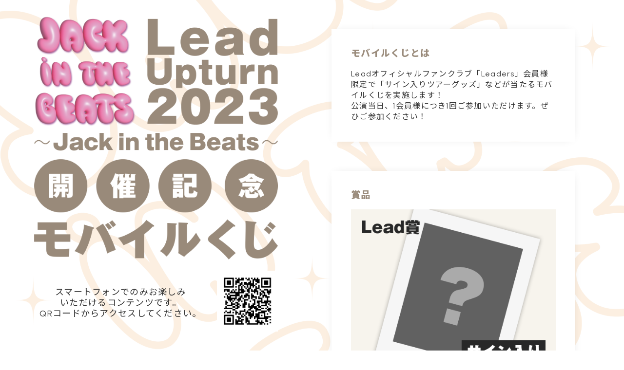

--- FILE ---
content_type: text/html; charset=UTF-8
request_url: https://lead-fc.jp/feature/f7388416435349e6958cfd6fc900e2be
body_size: 18877
content:
<!DOCTYPE html>
<html lang="ja" xmlns:fb="http://ogp.me/ns/fb#">
<head>
<meta charset="UTF-8">
<meta name="description" content="Lead（リード）は、谷内伸也、古屋敬多、鍵本輝からなるダンスユニット。3人全員がヴォーカル、ラップ、ダンスを担当しています。"><meta name="robots" content="index, follow">	<meta name="viewport" content="width=device-width, initial-scale=1.0, minimum-scale=1.0, maximum-scale=1.0, shrink-to-fit=no" />
	

<title>Lead Upturn 2023 〜Jack in the Beats〜 会場限定モバイルくじ｜</title>



<meta name="theme-color" content="#515151">
<link rel="icon" type="image/x-icon" href="/favicon.ico">
<link rel="apple-touch-icon" href="/apple-touch-icon.png">
<link rel="stylesheet" href="https://cmn-assets.plusmember.jp/webfont/assets/font/fontawesome/css/all.min.css">
<link rel="stylesheet" href="/static/original/fanclub/css/fanclub-service.css?=2025122417">

<script src="//ajax.googleapis.com/ajax/libs/jquery/2.2.4/jquery.min.js"></script>


        <!-- Global site tag (gtag.js) - Google Analytics -->
    <script async src="https://www.googletagmanager.com/gtag/js?id=G-Z6EGE273K2"></script>
    <script>
        window.dataLayer = window.dataLayer || [];
        function gtag(){dataLayer.push(arguments);}
        gtag('js', new Date());

                    gtag('config', 'G-Z6EGE273K2');
                gtag('set', 'linker', {
            'accept_incoming': true,
            'domains': ['secure.plusmember.jp']
        });

                    var browsingapp = 'false';
            gtag('set', 'dimension5', browsingapp);
        
                    var member =  '0';
            gtag('set', 'dimension1', member);
            var member_hit = '0';
            gtag('set', 'dimension6', member_hit);
            </script>

</head>

<body   class="" style="" onContextmenu="return true">
<noscript>
<div class="noteBox">
<p class="note">JavaScriptが無効になっています</p>
<p>本サービスをお楽しみいただくには、JavaScript を有効にする必要があります。</p>
</div>
</noscript>

<div class="wrap">
<header class="header" id="header">
	<h1 class="logo">
		<a href="https://lead-fc.jp/">
			<svg id="parts--logo__official" viewBox="0 0 353.371 165.609">
				<use xlink:href="#parts--logo__official__details" class="parts--logo__official__details"></use>
			</svg>
		</a>
	</h1>
	<div class="drawer nologin">
		<div class="drawer-inner">
			<nav class="g-nav">
				<div class="block--nav__official">
					<div class="logo__official__menu">
						<a href="https://lead-fc.jp/">
							<svg id="parts--logo__official" viewBox="0 0 353.371 165.609">
								<use xlink:href="#parts--logo__official__details" class="parts--logo__official__details"></use>
							</svg>
						</a>
					</div>
					<ul class="list--nav__contents">
						<li class="nav--item__news"><a href="https://lead-fc.jp/news/1/?tag=0"><span>News</span></a></li>
						<li class="nav--item__news"><a href="https://lead-fc.jp/news/6/?tag=0"><span>Schedule</span></a></li>
						<li class="nav--item__biography"><a href="https://lead-fc.jp/feature/biography"><span>Biography</span></a></li>
						<li class="nav--item__discography"><a href="https://lead-fc.jp/discography/"><span>Discography</span></a></li>
						<li class="nav--item__home"><a href="https://rising-shop.jp/pages/lead" target="_blank"><span>Store</span></a></li>
						<li class="nav--item__home"><a href="https://lead-fc.jp/"><span>Home</span></a></li>
					</ul>
					<ul class="list--nav__sns">
						<li class="nav__item--twitter">
							<a href="https://twitter.com/Lead_tv" target="_blank">
								<i class="fa fa-twitter"></i>
							</a>
						</li>
						<li class="nav__item--instagram">
							<a href="https://www.instagram.com/lead_staff/" target="_blank">
								<i class="fab fa-instagram"></i>
							</a>
						</li>
						<li class="nav__item--tiktok">
							<a href="http://www.tiktok.com/@leadofficial" target="_blank">
								<i class="fab fa-tiktok"></i>
							</a>
						</li>
						<li class="nav__item--youtube">
							<a href="https://www.youtube.com/channel/UCrZUphkUSr0akC0oGui4QOA" target="_blank">
								<i class="fab fa-youtube"></i>
							</a>
						</li>
						<li class="nav__item--line">
							<a class="line" target="_blank" href="https://page.line.me/lead?openQrModal=true">
								<svg viewBox="0 0 315 300">
								<path d="M280.344,206.351 C280.344,206.351 280.354,206.351 280.354,206.351 C247.419,244.375 173.764,290.686 157.006,297.764 C140.251,304.844 142.724,293.258 143.409,289.286 C143.809,286.909 145.648,275.795 145.648,275.795 C146.179,271.773 146.725,265.543 145.139,261.573 C143.374,257.197 136.418,254.902 131.307,253.804 C55.860,243.805 0.004,190.897 0.004,127.748 C0.004,57.307 70.443,-0.006 157.006,-0.006 C243.579,-0.006 314.004,57.307 314.004,127.748 C314.004,155.946 303.108,181.342 280.344,206.351 ZM95.547,153.146 C95.547,153.146 72.581,153.146 72.581,153.146 C72.581,153.146 72.581,98.841 72.581,98.841 C72.581,94.296 68.894,90.583 64.352,90.583 C59.819,90.583 56.127,94.296 56.127,98.841 C56.127,98.841 56.127,161.398 56.127,161.398 C56.127,165.960 59.819,169.660 64.352,169.660 C64.352,169.660 95.547,169.660 95.547,169.660 C100.092,169.660 103.777,165.960 103.777,161.398 C103.777,156.851 100.092,153.146 95.547,153.146 ZM127.810,98.841 C127.810,94.296 124.120,90.583 119.583,90.583 C115.046,90.583 111.356,94.296 111.356,98.841 C111.356,98.841 111.356,161.398 111.356,161.398 C111.356,165.960 115.046,169.660 119.583,169.660 C124.120,169.660 127.810,165.960 127.810,161.398 C127.810,161.398 127.810,98.841 127.810,98.841 ZM202.908,98.841 C202.908,94.296 199.219,90.583 194.676,90.583 C190.137,90.583 186.442,94.296 186.442,98.841 C186.442,98.841 186.442,137.559 186.442,137.559 C186.442,137.559 154.466,93.894 154.466,93.894 C152.926,91.818 150.460,90.583 147.892,90.583 C147.007,90.583 146.127,90.730 145.282,91.010 C141.916,92.142 139.650,95.287 139.650,98.841 C139.650,98.841 139.650,161.398 139.650,161.398 C139.650,165.960 143.345,169.660 147.885,169.660 C152.427,169.660 156.114,165.960 156.114,161.398 C156.114,161.398 156.114,122.705 156.114,122.705 C156.114,122.705 188.090,166.354 188.090,166.354 C189.637,168.431 192.094,169.660 194.667,169.660 C195.546,169.660 196.434,169.521 197.279,169.236 C200.650,168.114 202.908,164.966 202.908,161.398 C202.908,161.398 202.908,98.841 202.908,98.841 ZM253.385,138.381 C257.927,138.381 261.617,134.674 261.617,130.129 C261.617,125.569 257.927,121.872 253.385,121.872 C253.385,121.872 230.426,121.872 230.426,121.872 C230.426,121.872 230.426,107.103 230.426,107.103 C230.426,107.103 253.385,107.103 253.385,107.103 C257.927,107.103 261.617,103.398 261.617,98.841 C261.617,94.296 257.927,90.583 253.385,90.583 C253.385,90.583 222.187,90.583 222.187,90.583 C217.650,90.583 213.955,94.296 213.955,98.841 C213.955,98.850 213.955,98.858 213.955,98.878 C213.955,98.878 213.955,130.109 213.955,130.109 C213.955,130.114 213.955,130.129 213.955,130.129 C213.955,130.139 213.955,130.139 213.955,130.149 C213.955,130.149 213.955,161.398 213.955,161.398 C213.955,165.960 217.655,169.660 222.187,169.660 C222.187,169.660 253.385,169.660 253.385,169.660 C257.915,169.660 261.617,165.960 261.617,161.398 C261.617,156.851 257.915,153.146 253.385,153.146 C253.385,153.146 230.426,153.146 230.426,153.146 C230.426,153.146 230.426,138.381 230.426,138.381 C230.426,138.381 253.385,138.381 253.385,138.381 Z">
								</svg>
							</a>
						</li>
					</ul>
				</div>
				<div class="block--nav__fc">
					<div class="logo__fc__menu">
						<a href="/#area--fc">
							<svg id="parts--logo__fc" viewBox="0 0 500 228.683">
								<use xlink:href="#parts--logo__fc__details" class="parts--logo__fc__details"></use>
							</svg>
						</a>
					</div>
					<ul class="list--nav__login">
												<li class="nav--join">
							<a href="https://lead-fc.jp/feature/entry">Join</a>
						</li>
						<li class="nav--login">
							<a href="https://secure.plusmember.jp/lead/1/login/?url=https%253A%252F%252Flead-fc.jp%252Ffeature%252Ff7388416435349e6958cfd6fc900e2be">Login</a>
						</li>
											</ul>
					<ul class="list--nav__contents">
						<li class="nav--item__fcnews"><a href="https://lead-fc.jp/news/10/?tag=0"><span>FC News</span></a></li>
						<li class="nav--item__blog"><a href="https://lead-fc.jp/blog/list/3/0/"><span>Photo Blog</span></a></li>
						<li class="nav--item__movie"><a href="https://lead-fc.jp/movies/list/1/0/"><span>Movie</span></a></li>
						<li class="nav--item__photo"><a href="https://lead-fc.jp/photo/list/3"><span>Photo Gallery</span></a></li>
						<li class="nav--item__blog"><a href="https://lead-fc.jp/blog/list/1/0/"><span>From Staff</span></a></li>
                        <li class="nav--item__blog"><a href="https://lead-fc.jp/blog/list/8/0/"><span>Report・Interview</span></a></li>
						<li class="nav--item__blog"><a href="https://lead-fc.jp/newsletter/image/list/6"><span>Magazine</span></a></li>
						<li class="nav--item__stream"><a href="https://lead-fc.jp/feature/streaming"><span>Stream</span></a></li>
					</ul>
				</div>
			</nav>
		</div>
	</div>
	<div class="drawer__btn">
		<span></span>
	</div>
</header>
<main class="content-main" role="main">
			<link rel="preconnect" href="https://fonts.googleapis.com">
<link rel="preconnect" href="https://fonts.gstatic.com" crossorigin>
<link href="https://fonts.googleapis.com/css2?family=Chewy&family=Noto+Sans+JP:wght@100;200;300;400;500;600;700;800;900&family=Noto+Serif+JP:wght@200;300;400;500;600;700;900&family=Rye&family=Urbanist:wght@100;200;300;400;500;600;700;800;900&display=swap" rel="stylesheet">

<link rel="stylesheet" href="/static/lead/feature/jitb/css/style.css">

<script src="/static/lead/feature/jitb/js/delighters.js"></script>
<script src="/static/lead/feature/jitb/js/cmn.js"></script>







<style>
body:not(.page--home) .content--body {
    padding: 100px 0 180px;
    background: transparent;
}
.wrap:before{
    content: "";
    background-image: url(/static/lead/feature/jitb/images/mobile_kuji/ph_bg_d5AwHRzp.png);
    background-size: cover;
    position: fixed;
    left: 0;
    top: 0;
    width: 100%;
    height: 100%;
}
.visual{
    position: fixed;
    top: 0;
    left: 0;
    width: 50%;
    height: 100%;
    display: flex;
    align-items: center;
    justify-content: center;
    padding: 0 60px;
}
.visual .inner{
    position: relative;
    max-width: 500px;
}
.container{
    width: 50%;
    margin-left: 50%;
    padding: 60px 60px 60px 0;
    position: relative;
}
h2{
    width:100%;
    margin: 0 auto 20px;
}
h3 {
    font-size: 120%;
    font-weight: 800;
    text-align: left;
    color: #9a8b7b;
}
.contentBox{
    margin: 0 0 60px;
}
.contentBox .inBox{
    max-width: 500px;
    margin: 0 auto;
}
.contentBox .inBox > *{
    margin-bottom:20px;
}
.contentBox .inBox > *:last-child{
    margin-bottom:0;
}
.txt{
    font-size: 16px;
}
.txtList{
    margin: 0 0 40px;
}
.txtList li{
    line-height: 1.6em;
    margin: 0 0 10px;
    border-bottom: 1px dashed #DDD;
    padding: 0 0 10px;
}
.txtList li:last-child{
    margin: 0;
}
.qrList{
    display: flex;
    align-items: center;
    width: 100%;
    margin: 0 auto;
}
.qrList dt{
    font-size: 18px;
    width: 75%;
    text-align: center;
    padding: 0 20px 0 0;
}
.qrList dd{
    width: 25%;
}
.clm{

}
.cap{
    width: 70%;
    margin: 0 auto;
}
.methodList{

}
.methodList li{
    margin: 0 0 15px;
    border-left: 5px solid;
    padding: 0 0 0 10px;
    line-height: 1.6em;
}
.methodList li:last-child{
    margin: 0;
}
.cautionList{

}
.cautionList li{
    font-size: 12px;
    margin-bottom:10px;
    position:relative;
    padding:0 0 0 20px;
}
.cautionList li:before{
    content:"・";
    position:absolute;
    left:0;
}
.cautionList li:last-child{
    margin-bottom:0;
}
.detailList{

}
.detailList dt{
    display: inline-block;
    background: #000;
    color: #FFF;
    line-height: 1em;
    padding: 5px 10px 7px;
    margin: 0 0 5px;
}
.detailList dd{

}
.entryBtn{

}
.entryBtn a{
    display: block;
    width: 50%;
    text-align: center;
    border: 2px solid;
    padding: 15px;
    border-radius: 100px;
    font-weight: 600;
    margin: 0 auto;
    font-size: 18px;
}
.introBox{

}
.introBox .tit{
font-weight: 900;
    line-height: 1.3em;
    margin: 0 0 20px;
    font-size: 160%;
}
.introBox .txt{
    font-size: 110%;
    line-height: 1.5em;
    font-weight: 500;
    margin: 0 0 20px;
}
.methodBox{

}
.methodBox .inBox{
    background: #FFF;
    padding: 40px;
    box-shadow: 0 0 20px -10px rgba(0,0,0,0.2);
}
.goalprizeBox{

}
.goalprizeBox .inBox{
    background: #FFF;
    padding: 40px;
    box-shadow: 0 0 20px -10px rgba(0,0,0,0.2);
}
.goalprizeBox .inBox:last-child{

}
.goalprizeBox .prizeList{

}
.goalprizeBox .prizeList li{
    line-height: 0;
    margin: 0 0 20px;
}
.goalprizeBox .prizeList li:last-child{
    margin: 0;
}
.goalprizeBox .txt{
    font-size: 14px;
    margin: 0 0 20px;
}
.goalprizeBox .txt span{
    display: block;
    border-left: 5px solid;
    line-height: 1.3em;
    padding: 0 0 0 10px;
    margin: 0 0 5px;
    font-weight: 700;
    font-size: 16px;
}
.goalprizeBox .cap{
    width: 100%;
    line-height: 0;
}
.footer{
    margin: 0 0 20px;
}
.footer .fclogo{
    line-height: 0;
    max-width: 200px;
    margin: 0 auto 40px;
}
.footer .fclogo a{
    display:block;
}
.footer .credit{
    text-align: center;
    font-size: 10px;
    font-weight: 600;
}
@media screen and (max-width: 960px){
body:not(.page--home) .content--body {
    padding: 100px 0 100px;
}
.wrap:before {
    background-image: url(/static/lead/feature/jitb/images/mobile_kuji/ph_bg_sp_d5AwHRzp.png);
}
.contentBox {
    margin: 0 0 20px;
}
.visual {
    position: relative;
    top: auto;
    left: auto;
    width: 100%;
    height: auto;
    padding: 0 20px;
}
.visual .inner:before {
    z-index: 0;
}
.container {
    width: 100%;
    margin-left: 0;
    padding: 0 20px;
}
h2 {
    width: 100%;
    margin: 20px auto 20px;
}
.btnPlay{
    position:relative;
}
.btnPlay a{
    background: #ec75a9;
    display: block;
    width: 80%;
    margin: 0 auto 30px;
    color: #FFF;
    text-align: center;
    padding: 20px;
    border-radius: 100px;
    font-size: 20px;
}
.cap {
    width: 100%;
}
.methodBox .inBox {
    padding: 20px;
}
.goalprizeBox .inBox {
    padding: 20px;
}
}

</style>







<div class="allContain">

<div class="loader">
</div><!-- loader -->

<div class="contentsWrap">


<!-- =============================================

================================================== -->
<div class="visual">
<div class="inner">
<h2><img src="/static/lead/feature/jitb/images/mobile_kuji/ph_main_d5AwHRzp.png"></h2>


<dl class="qrList pc">
<dt>スマートフォンでのみお楽しみ<br class="pc">いただけるコンテンツです。<br>QRコードからアクセスしてください。</dt>
<dd><img src="/static/lead/feature/jitb/images/mobile_kuji/qr_d5AwHRzp.gif"></dd>
</dl>
<p class="btnPlay sp"><a href="https://lead-fc.jp/redirect/mobadmin/lot/1" target="_blank">くじを引く</a></p>
</div><!-- inner-->
</div>



<!-- =============================================

================================================== -->
<div class="container">



<div class="contentBox methodBox">
<div class="inBox">
<div class="clm">
<h3>モバイルくじとは</h3><br>
<p class="txt">Leadオフィシャルファンクラブ「Leaders」会員様限定で「サイン入りツアーグッズ」などが当たるモバイルくじを実施します！<br>公演当日、1会員様につき1回ご参加いただけます。ぜひご参加ください！</p>
</div><!-- clm -->
</div><!-- inBox -->
</div><!--contentBox -->


<div class="contentBox goalprizeBox">
<div class="inBox">
<h3>賞品</h3>
<div class="clm">
<ul class="prizeList">
<li><img src="/static/lead/feature/jitb/images/mobile_kuji/ph_prize_01_d5AwHRzp.png"></li>
<li><img src="/static/lead/feature/jitb/images/mobile_kuji/ph_prize_02_d5AwHRzp.png"></li>
<li><img src="/static/lead/feature/jitb/images/mobile_kuji/ph_prize_03_d5AwHRzp.png"></li>
</ul>
</div><!-- clm -->
</div><!-- inBox -->
</div><!--contentBox -->

<div class="contentBox methodBox">
<div class="inBox">
<h3>注意事項</h3>
<ul class="methodList">
<li><p class="txt">モバイルくじへのアクセスはスマートフォンのみ可能です。</p></li>
<li><p class="txt">公演日の0:00から23:59までご参加いただけます。</p></li>
<li><p class="txt">誤って結果画面を消してしまった場合、一度表示された結果画面は、当日中であれば何度アクセスしても同じ結果画面が表示されます。</p></li>
</ul>
</div><!-- inBox -->
</div><!--contentBox -->








<p class="btnPlay sp"><a href="https://lead-fc.jp/redirect/mobadmin/lot/1" target="_blank">くじを引く</a></p>




<div class="footer">
<p class="fclogo"><a href="https://lead-fc.jp/#area--fc"><img src="/static/lead/feature/jitb/images/mobile_kuji/logo_leaders.png"></a></p>
<p class="credit">&copy;RISINGPRODUCTION</p>
</div>




</div><!-- contentsWrap -->
</div><!-- allContain -->


	</main>

<footer>
	<div class="inner">
		<div>
			<dl class="list--support">
				<dt>SUPPORT MENU</dt>
				<dd>
					<ul class="nav--support">
						<li><a href="https://lead-fc.jp/faq/">ヘルプ・お問い合わせ</a></li>
						<li><a href="https://lead-fc.jp/feature/terms">利用規約</a></li>
						<li><a href="https://lead-fc.jp/feature/privacy">プライバシーポリシー</a></li>
						<li><a href="https://lead-fc.jp/feature/device">推奨環境</a></li>
						<li><a href="https://lead-fc.jp/feature/deals">特定商取引法に関する表記</a></li>
																		<li><a href="https://secure.plusmember.jp/lead/1/login/?url=https%253A%252F%252Flead-fc.jp%252Ffeature%252Ff7388416435349e6958cfd6fc900e2be">ログイン</a></li>
						<li><a href="https://lead-fc.jp/feature/entry">会員登録</a></li>
																	</ul>
				</dd>
			</dl>
            <div class="block--link">
				<ul class="list--link">
					<li>
<a href="https://www.rising-pro.jp/" target="_blank">
<img src="/static/lead/common/bnr_risingproduction.jpg" alt="RISINGPRODUCTION">
</a>
</li>

<li>
<a href="https://www.ponycanyon.co.jp/" target="_blank">
<img src="/static/lead/common/bnr_ponyvanion.jpg" alt="PONY CANYON">
</a>
</li>
				</ul>
            </div>
			<p class="copyright">
				<small>&nbsp;©RISINGPRODUCTION</small>
			</p>
		</div>
	</div>
</footer>

</div>

<script src="/static/original/fanclub/js/delighters.js?=20251224"></script>
<script src="/static/original/fanclub/js/common.js?=20251224"></script>

<script>
	$.ajax({
		type: 'get',
		url: '/static/lead/common/svg_sprite.svg'
	}).done(function(data) {
		var svg = $(data).find('svg');
		$('body').prepend(svg);
	});
</script>


</body>
</html>


--- FILE ---
content_type: text/css
request_url: https://lead-fc.jp/static/original/fanclub/css/fanclub-service.css?=2025122417
body_size: 213434
content:
@charset "UTF-8";
/* ==============================================================
*  base
* ============================================================ */
@import url("https://fonts.googleapis.com/css2?family=Jost:wght@500;600;700&family=Noto+Sans+JP:wght@400;700&family=Urbanist:wght@600;700&display=swap");
/*! normalize.css v8.0.0 | MIT License | github.com/necolas/normalize.css */
html {
  line-height: 1.15;
  -webkit-text-size-adjust: 100%;
}

body {
  margin: 0;
}

h1 {
  font-size: inherit;
  margin: 0;
}

hr {
  box-sizing: content-box;
  height: 0;
  overflow: visible;
}

pre {
  font-family: monospace, monospace;
  font-size: 1em;
}

a {
  background-color: transparent;
}

abbr[title] {
  border-bottom: none;
  text-decoration: underline;
  -webkit-text-decoration: underline dotted;
          text-decoration: underline dotted;
}

b, strong {
  font-weight: bolder;
}

code, kbd, samp {
  font-family: monospace, monospace;
  font-size: 1em;
}

small {
  font-size: 80%;
}

sub, sup {
  font-size: 75%;
  line-height: 0;
  position: relative;
  vertical-align: baseline;
}

sub {
  bottom: -0.25em;
}

sup {
  top: -0.5em;
}

img {
  border-style: none;
}

button, input, optgroup, select, textarea {
  font-family: inherit;
  font-size: 100%;
  line-height: 1.15;
  margin: 0;
}

button, input {
  overflow: visible;
}

button, select {
  text-transform: none;
}

[type=button], [type=reset], [type=submit], button {
  -webkit-appearance: button;
}

[type=button]::-moz-focus-inner, [type=reset]::-moz-focus-inner, [type=submit]::-moz-focus-inner, button::-moz-focus-inner {
  border-style: none;
  padding: 0;
}

[type=button]:-moz-focusring, [type=reset]:-moz-focusring, [type=submit]:-moz-focusring, button:-moz-focusring {
  outline: 1px dotted ButtonText;
}

fieldset {
  padding: 0.35em 0.75em 0.625em;
}

legend {
  box-sizing: border-box;
  color: inherit;
  display: table;
  max-width: 100%;
  padding: 0;
  white-space: normal;
}

progress {
  vertical-align: baseline;
}

textarea {
  overflow: auto;
}

[type=checkbox], [type=radio] {
  box-sizing: border-box;
  padding: 0;
}

[type=number]::-webkit-inner-spin-button, [type=number]::-webkit-outer-spin-button {
  height: auto;
}

[type=search] {
  -webkit-appearance: textfield;
  outline-offset: -2px;
}

[type=search]::-webkit-search-decoration {
  -webkit-appearance: none;
}

::-webkit-file-upload-button {
  -webkit-appearance: button;
  font: inherit;
}

details {
  display: block;
}

summary {
  display: list-item;
}

template {
  display: none;
}

[hidden] {
  display: none;
}

body {
  word-wrap: break-word;
}

section, main {
  display: block;
}

*, *::before, *::after {
  box-sizing: border-box;
  margin: 0;
  padding: 0;
  outline: none;
}

i, em {
  font-style: normal;
}

table {
  border-collapse: collapse;
}

li {
  list-style: none;
}

img {
  max-width: 100%;
  line-height: 0;
}

* {
  background-repeat: no-repeat;
  background-position: 50% 50%;
  background-size: cover;
}

/* ==============================================================
*  contents
* ============================================================ */
/* base
============================== */
html {
  padding: 0;
}

html,
body {
  height: 100%;
}

body {
  position: relative;
  background: #515151;
  color: #ffffff;
  word-wrap: break-word;
}
@media screen and (min-width: 961px) {
  body {
    font-family: "Hiragino Kaku Gothic Pro", "ヒラギノ角ゴ Pro W3", メイリオ, Meiryo, "ＭＳ Ｐゴシック", sans-serif;
    font-weight: 400;
    font-size: 15px;
    line-height: 1.6;
    letter-spacing: 0.08em;
  }
}
@media screen and (min-width: 1px) and (max-width: 960px) {
  body {
    font-family: "Hiragino Kaku Gothic Pro", "ヒラギノ角ゴ Pro W3", メイリオ, Meiryo, "ＭＳ Ｐゴシック", "Arial", sans-serif;
    font-weight: 400;
    font-size: 14px;
    line-height: 1.6;
    letter-spacing: 0.08em;
  }
}
@media screen and (min-width: 756px) and (max-width: 960px) {
  body {
    font-family: "Hiragino Kaku Gothic Pro", "ヒラギノ角ゴ Pro W3", メイリオ, Meiryo, "ＭＳ Ｐゴシック", "Arial", sans-serif;
    font-weight: 400;
    font-size: 16px;
    line-height: 1.6;
    letter-spacing: 0.08em;
  }
}

.wrap {
  display: flex;
  flex-direction: column;
  position: relative;
  z-index: 0;
  min-height: 100vh;
}

a {
  color: inherit;
  text-decoration: none;
  line-height: 1;
}

img {
  max-width: 100%;
  background-repeat: no-repeat;
  background-position: 50% 50%;
  background-size: cover;
  line-height: 0;
}

.txt--notice {
  color: #cf4f46;
}

.clearfix::after {
  content: "";
  display: block;
  clear: both;
}

::-moz-selection {
  background: #ffffff;
  color: #515151;
}

::selection {
  background: #ffffff;
  color: #515151;
}

::-moz-selection {
  background: #ffffff;
  color: #515151;
}

.content-main {
  min-height: 100%;
}

.section-tit {
  color: #cf4f46;
  font-family: "Urbanist", sans-serif;
  font-weight: 700;
  font-style: normal;
  letter-spacing: -0.0001em;
  line-height: 1.1;
}
.section-tit:tit__jp {
  font-family: "Noto Sans JP", sans-serif;
  font-weight: 700;
  font-style: normal;
  letter-spacing: 0em;
}

.section-tit__sub {
  display: block;
  color: #ffffff;
  font-family: "Noto Sans JP", sans-serif;
  font-weight: 700;
  font-style: normal;
  letter-spacing: 0em;
  text-align: center;
  line-height: 1.5;
}

.tit {
  font-family: "Noto Sans JP", sans-serif;
  font-weight: 400;
  font-style: normal;
  letter-spacing: 0em;
  line-height: 1.5;
  word-break: break-word;
}

.txt--basic {
  margin: 0 0 1em;
}

.txt--sub {
  font-size: 11px;
  line-height: 1.3;
}

.txt--en {
  font-family: "Urbanist", sans-serif;
  font-weight: 600;
  font-style: normal;
  letter-spacing: -0.0001em;
}

.txt--lead {
  font-family: "Noto Sans JP", sans-serif;
  font-weight: 700;
  font-style: normal;
  letter-spacing: 0em;
}

.txt--underline {
  text-decoration: underline;
}

.item--centering {
  text-align: center;
}

.item--right {
  text-align: right;
}

.item--attention {
  color: #cf4f46;
}

.bold {
  font-weight: bold;
}

i {
  font-family: "Font Awesome 5 Free";
}

.section--list,
.section--detail {
  position: relative;
  width: 90%;
  max-width: 1100px;
  margin: 0 auto;
}

.tag {
  display: flex;
  align-items: center;
  font-family: "Urbanist", sans-serif;
  font-weight: 600;
  font-style: normal;
  letter-spacing: -0.0001em;
}
.tag::before {
  border-radius: 100%;
  background-color: #cf4f46;
}
.tag.tag__1::before {
  background-color: #61B343;
}
.tag.tag__2::before {
  background-color: #D0BB2F;
}
.tag.tag__3::before {
  background-color: #61A0C4;
}
.tag.tag__4::before {
  background-color: #CF4F46;
}

.no-data {
  width: 100%;
  margin: 8em auto 0;
  font-weight: bold;
  text-align: center;
}

.list__more a {
  display: inline-block;
  font-family: "Urbanist", sans-serif;
  font-weight: 700;
  font-style: normal;
  letter-spacing: -0.0001em;
  text-align: left;
  line-height: 1;
  letter-spacing: -0.002em;
  transition: opacity 0.3s ease-in 0.3s, letter-spacing 0.3s;
}
.list__more a::after {
  content: "";
  display: block;
  width: 100%;
  height: 2px;
  background-color: #cf4f46;
}

.list--txt li {
  margin-bottom: 1em;
  padding-left: 1em;
  text-indent: -1em;
}
.list--txt li:first-of-type {
  margin-top: 0.6em;
}
.list--txt li:last-of-type {
  margin-bottom: 0;
}

.svg-parts {
  position: absolute;
  top: 0;
  width: 0;
  height: 0;
  pointer-events: none;
}

.block--pager {
  display: flex;
  justify-content: center;
  align-items: center;
  flex-wrap: wrap;
  position: relative;
  margin: 5em auto 0;
  font-size: 15px;
  text-align: center;
}
.block--pager li {
  position: relative;
  margin: 0 0.6em;
}
.block--pager a {
  display: block;
  position: relative;
  color: #ffffff;
  text-decoration: none;
  transition: 0.2s;
}
.block--pager a,
.block--pager span {
  font-family: "Urbanist", sans-serif;
  font-weight: 600;
  font-style: normal;
  letter-spacing: -0.0001em;
}
.block--pager .pager__item--number {
  color: #ffffff;
  text-align: center;
}
.block--pager .pager__item--newer {
  position: relative;
  top: 0;
  left: 0;
  width: 40px;
  height: 40px;
  padding: 0;
}
.block--pager .pager__item--newer a,
.block--pager .pager__item--newer span {
  display: block;
  position: relative;
  width: 100%;
  height: 100%;
  padding: 12px 0;
}
.block--pager .pager__item--newer a::after,
.block--pager .pager__item--newer span::after {
  content: "";
  display: block;
  position: absolute;
  top: 16px;
  right: 16px;
  width: 7px;
  height: 7px;
  border-top: solid 1px #ffffff;
  border-right: solid 1px #ffffff;
  transform: rotate(-135deg);
  transition: 0.2s;
}
.block--pager .pager__item--newer span::after {
  opacity: 0.3;
}
.block--pager .pager__item--older {
  width: 40px;
  height: 40px;
  padding: 0;
  position: relative;
  top: 0;
  right: 0;
}
.block--pager .pager__item--older a,
.block--pager .pager__item--older span {
  display: block;
  width: 100%;
  height: 100%;
  padding: 12px 0;
  position: relative;
}
.block--pager .pager__item--older a::after,
.block--pager .pager__item--older span::after {
  content: "";
  display: block;
  position: absolute;
  top: 16px;
  right: 16px;
  width: 7px;
  height: 7px;
  border-top: solid 1px #ffffff;
  border-right: solid 1px #ffffff;
  transform: rotate(45deg);
  transition: 0.2s;
}
.block--pager .pager__item--older span::after {
  opacity: 0.3;
}
.block--pager .pager__item--newer::before,
.block--pager .pager__item--older::before {
  display: none !important;
}
.block--pager .pager__item--current {
  display: inline-flex;
  justify-content: center;
  align-items: center;
  position: relative;
  color: #cf4f46;
  font-weight: bold;
  line-height: 1;
  letter-spacing: 0;
}
.block--pager .pager__item--current span {
  display: block;
  width: 100%;
  height: 100%;
}

.block--pager__detail {
  display: flex;
  justify-content: center;
  align-items: center;
  margin: 0 auto 3em;
}
.block--pager__detail .pager__item--newer,
.block--pager__detail .pager__item--older,
.block--pager__detail .pager__item--list {
  margin: 0 1em;
}
.block--pager__detail .pager__item--newer a,
.block--pager__detail .pager__item--newer span,
.block--pager__detail .pager__item--older a,
.block--pager__detail .pager__item--older span,
.block--pager__detail .pager__item--list a,
.block--pager__detail .pager__item--list span {
  display: block;
  font-family: "Urbanist", sans-serif;
  font-weight: 600;
  font-style: normal;
  letter-spacing: -0.0001em;
  line-height: 1;
}
.block--pager__detail .pager__item--newer span,
.block--pager__detail .pager__item--older span,
.block--pager__detail .pager__item--list span {
  opacity: 0.3;
}
.block--pager__detail .pager__item--newer a,
.block--pager__detail .pager__item--newer span {
  color: #ffffff;
}
.block--pager__detail .pager__item--older a,
.block--pager__detail .pager__item--older span {
  color: #ffffff;
}
.block--pager__detail .pager__item--list a {
  color: #ffffff;
}
.block--pager__detail .detail__btn {
  display: flex;
}

/* image */
.ph,
.thumb {
  position: relative;
  line-height: 0;
}
.ph img,
.thumb img {
  display: block;
  width: 100%;
  margin: 0 auto;
}
.ph::after,
.thumb::after {
  content: "";
  display: block;
  width: 100%;
  height: 100%;
  position: absolute;
  top: 0;
  left: 0;
  background: url(/static/common/global-image/dummy.gif);
  background-size: cover;
}
.ph .dummy,
.thumb .dummy {
  display: block;
  width: 100%;
  height: 100%;
  position: absolute;
  top: 0;
  left: 0;
}
.ph.ph__dl::after,
.thumb.ph__dl::after {
  display: none;
}

.page--wallpaper .section--detail .ph::after {
  display: none;
}

/* video */
video {
  width: 100%;
  height: 100%;
  position: absolute;
  top: 0;
  left: 0;
}

.video {
  position: relative;
  padding-top: 56.25%;
}
.video iframe,
.video embed,
.video video {
  width: 100%;
  height: 100%;
  position: absolute;
  top: 0;
  left: 0;
}

.swiper-pagination {
  display: flex;
  position: static;
  z-index: 1;
  text-align: left;
}
.swiper-pagination.swiper-pagination-horizontal {
  width: auto;
}

.swiper-pagination.swiper-pagination-horizontal {
  line-height: 1;
}

.swiper-pagination-bullet {
  opacity: 1;
  margin: 0 !important;
  background: #ffffff;
}

.swiper-button-prev,
.swiper-button-next {
  position: static;
  z-index: 1 !important;
  width: auto;
  height: auto;
  margin-top: 0;
}

.swiper-button-prev:after,
.swiper-button-next:after {
  color: #ffffff;
  font-family: "Urbanist", sans-serif;
  font-weight: 600;
  font-style: normal;
  letter-spacing: -0.0001em;
  letter-spacing: 0.02em;
}

.swiper-button-prev:after {
  content: "Prev";
}

.swiper-button-next:after {
  content: "Next";
}

.swiper-button-lock + .progress-bar {
  display: none;
}

.no-carousel .block--carousel-nav {
  display: none;
}

/* プログレスバー */
.progress-bar {
  position: relative;
  overflow: hidden;
  z-index: 1;
  width: 1.5em;
  height: 1px;
  background: #a1a1a1;
  cursor: pointer;
}

.progress-bar::after {
  content: "";
  display: block;
  position: absolute;
  top: 0;
  left: 0;
  z-index: 2;
  width: 100%;
  height: 1px;
  background: #a1a1a1;
  transform-origin: left top;
}

.progress-bar.swiper-pagination-bullet-active::after {
  background: #CF4F46;
}

.progress-bar__inner {
  background: #a1a1a1;
}

.swiper-pagination-bullet.swiper-pagination-bullet-active.progress-bar::after {
  animation: effect--progress-bar 0.2s linear forwards;
}

@keyframes effect--progress-bar {
  0% {
    transform: scaleX(0);
  }
  100% {
    transform: scaleX(1);
  }
}
.form--post dt {
  margin: 3em 0 1em;
}
.form--post dd {
  margin: 0 0 1em;
}

.block--error {
  color: #cf4f46;
  background: rgba(204, 0, 0, 0.15);
  padding: 1em;
  border-radius: 5px;
}

/* placeholder */
::-moz-placeholder {
  color: #a1a1a1;
}
::input-placeholder,
::placeholder {
  color: #a1a1a1;
}

/* autofill */
input:-webkit-autofill,
textarea:-webkit-autofill,
select:-webkit-autofill {
  box-shadow: 0 0 0px 1000px #ffffff inset;
}

/* input */
input[type=text],
input[type=tel],
input[type=email],
input[type=password],
input[type=number],
form button {
  -webkit-appearance: none;
  display: inline-block;
  width: 100%;
  max-width: 100%;
  background: transparent;
  box-shadow: none;
  border: solid 1px #ffffff;
  border-radius: 0.3em;
  padding: 0.5em;
  color: #ffffff;
}
@media screen and (min-width: 961px) {
  input[type=text],
  input[type=tel],
  input[type=email],
  input[type=password],
  input[type=number],
  form button {
    font-family: "Hiragino Kaku Gothic Pro", "ヒラギノ角ゴ Pro W3", メイリオ, Meiryo, "ＭＳ Ｐゴシック", sans-serif;
    font-weight: 400;
    font-size: 15px;
    line-height: 1.6;
    letter-spacing: 0.08em;
  }
}
@media screen and (min-width: 1px) and (max-width: 960px) {
  input[type=text],
  input[type=tel],
  input[type=email],
  input[type=password],
  input[type=number],
  form button {
    font-family: "Hiragino Kaku Gothic Pro", "ヒラギノ角ゴ Pro W3", メイリオ, Meiryo, "ＭＳ Ｐゴシック", "Arial", sans-serif;
    font-weight: 400;
    font-size: 14px;
    line-height: 1.6;
    letter-spacing: 0.08em;
  }
}
@media screen and (min-width: 756px) and (max-width: 960px) {
  input[type=text],
  input[type=tel],
  input[type=email],
  input[type=password],
  input[type=number],
  form button {
    font-family: "Hiragino Kaku Gothic Pro", "ヒラギノ角ゴ Pro W3", メイリオ, Meiryo, "ＭＳ Ｐゴシック", "Arial", sans-serif;
    font-weight: 400;
    font-size: 16px;
    line-height: 1.6;
    letter-spacing: 0.08em;
  }
}
input[type=text]:focus,
input[type=tel]:focus,
input[type=email]:focus,
input[type=password]:focus,
input[type=number]:focus,
form button:focus {
  border-color: #ffffff;
}
input[type=text].form__error,
input[type=tel].form__error,
input[type=email].form__error,
input[type=password].form__error,
input[type=number].form__error,
form button.form__error {
  background: #ffffff;
  color: #cf4f46;
  border-color: #cf4f46;
}
input[type=text].form__error:focus,
input[type=tel].form__error:focus,
input[type=email].form__error:focus,
input[type=password].form__error:focus,
input[type=number].form__error:focus,
form button.form__error:focus {
  background: transparent;
  color: inherit;
  border-color: inherit;
}
input[type=text][disabled],
input[type=tel][disabled],
input[type=email][disabled],
input[type=password][disabled],
input[type=number][disabled],
form button[disabled] {
  background: #ddd;
  border: none;
  opacity: 0.5;
}

input[readonly=readonly],
input[readonly=readonly] {
  border: none;
  background: #ffffff;
}

.input--half {
  width: 50% !important;
}

.input--quarter {
  width: 25% !important;
}

form button {
  border: none;
  line-height: 1;
}

/* textarea */
textarea {
  -webkit-appearance: none;
  display: inline-block;
  width: 100%;
  max-width: 100%;
  background: transparent;
  box-shadow: none;
  border: solid 1px #ffffff;
  border-radius: 0.3em;
  padding: 0.5em;
  height: 10em;
}
@media screen and (min-width: 961px) {
  textarea {
    font-family: "Hiragino Kaku Gothic Pro", "ヒラギノ角ゴ Pro W3", メイリオ, Meiryo, "ＭＳ Ｐゴシック", sans-serif;
    font-weight: 400;
    font-size: 15px;
    line-height: 1.6;
    letter-spacing: 0.08em;
  }
}
@media screen and (min-width: 1px) and (max-width: 960px) {
  textarea {
    font-family: "Hiragino Kaku Gothic Pro", "ヒラギノ角ゴ Pro W3", メイリオ, Meiryo, "ＭＳ Ｐゴシック", "Arial", sans-serif;
    font-weight: 400;
    font-size: 14px;
    line-height: 1.6;
    letter-spacing: 0.08em;
  }
}
@media screen and (min-width: 756px) and (max-width: 960px) {
  textarea {
    font-family: "Hiragino Kaku Gothic Pro", "ヒラギノ角ゴ Pro W3", メイリオ, Meiryo, "ＭＳ Ｐゴシック", "Arial", sans-serif;
    font-weight: 400;
    font-size: 16px;
    line-height: 1.6;
    letter-spacing: 0.08em;
  }
}
textarea:focus {
  border-color: #ffffff;
}
textarea.form__error {
  background: #ffffff;
  color: #cf4f46;
  border-color: #cf4f46;
}
textarea.form__error:focus {
  background: transparent;
  color: inherit;
  border-color: inherit;
}
textarea[disabled] {
  background: #ddd;
  border: none;
  opacity: 0.5;
}

/* select */
.form__select {
  display: inline-block;
  position: relative;
}
.form__select select {
  -webkit-appearance: none;
  display: inline-block;
  width: 100%;
  max-width: 100%;
  background: transparent;
  box-shadow: none;
  border: solid 1px #ffffff;
  border-radius: 0.3em;
  padding: 0.5em;
  padding-right: 1.5em;
  cursor: pointer;
}
@media screen and (min-width: 961px) {
  .form__select select {
    font-family: "Hiragino Kaku Gothic Pro", "ヒラギノ角ゴ Pro W3", メイリオ, Meiryo, "ＭＳ Ｐゴシック", sans-serif;
    font-weight: 400;
    font-size: 15px;
    line-height: 1.6;
    letter-spacing: 0.08em;
  }
}
@media screen and (min-width: 1px) and (max-width: 960px) {
  .form__select select {
    font-family: "Hiragino Kaku Gothic Pro", "ヒラギノ角ゴ Pro W3", メイリオ, Meiryo, "ＭＳ Ｐゴシック", "Arial", sans-serif;
    font-weight: 400;
    font-size: 14px;
    line-height: 1.6;
    letter-spacing: 0.08em;
  }
}
@media screen and (min-width: 756px) and (max-width: 960px) {
  .form__select select {
    font-family: "Hiragino Kaku Gothic Pro", "ヒラギノ角ゴ Pro W3", メイリオ, Meiryo, "ＭＳ Ｐゴシック", "Arial", sans-serif;
    font-weight: 400;
    font-size: 16px;
    line-height: 1.6;
    letter-spacing: 0.08em;
  }
}
.form__select select:focus {
  border-color: #ffffff;
}
.form__select select.form__error {
  background: #ffffff;
  color: #cf4f46;
  border-color: #cf4f46;
}
.form__select select.form__error:focus {
  background: transparent;
  color: inherit;
  border-color: inherit;
}
.form__select select[disabled] {
  background: #ddd;
  border: none;
  opacity: 0.5;
}
.form__select::after {
  content: "";
  display: inline-block;
  width: 0.5em;
  height: 0.5em;
  border: 2px solid #ffffff;
  border-top: none;
  border-right: none;
  transform: rotate(-45deg);
  transition: 0.3s;
  vertical-align: middle;
}

/* checkbox */
.form__checkbox label p {
  display: block;
  padding: 0.5em;
  position: relative;
  cursor: pointer;
}
@media screen and (min-width: 961px) {
  .form__checkbox label p {
    font-family: "Hiragino Kaku Gothic Pro", "ヒラギノ角ゴ Pro W3", メイリオ, Meiryo, "ＭＳ Ｐゴシック", sans-serif;
    font-weight: 400;
    font-size: 15px;
    line-height: 1.6;
    letter-spacing: 0.08em;
  }
}
@media screen and (min-width: 1px) and (max-width: 960px) {
  .form__checkbox label p {
    font-family: "Hiragino Kaku Gothic Pro", "ヒラギノ角ゴ Pro W3", メイリオ, Meiryo, "ＭＳ Ｐゴシック", "Arial", sans-serif;
    font-weight: 400;
    font-size: 14px;
    line-height: 1.6;
    letter-spacing: 0.08em;
  }
}
@media screen and (min-width: 756px) and (max-width: 960px) {
  .form__checkbox label p {
    font-family: "Hiragino Kaku Gothic Pro", "ヒラギノ角ゴ Pro W3", メイリオ, Meiryo, "ＭＳ Ｐゴシック", "Arial", sans-serif;
    font-weight: 400;
    font-size: 16px;
    line-height: 1.6;
    letter-spacing: 0.08em;
  }
}
.form__checkbox input[type=checkbox],
.form__checkbox input[type=radio] {
  -webkit-appearance: none;
     -moz-appearance: none;
          appearance: none;
  opacity: 0;
  position: absolute;
  width: 0;
  height: 0;
}
.form__checkbox.form__error {
  color: #cf4f46;
}
.form__checkbox label p {
  display: inline-block;
  padding-left: 1.6em;
}
.form__checkbox label p::before {
  content: "";
  display: inline-block;
  position: absolute;
  top: 50%;
  left: 0;
  width: 1.2em;
  height: 1.2em;
  margin: -0.6em 0 0;
  border-radius: 0.3em;
  border: solid 1px #ffffff;
  transition: border-color 0.3s background-color 0.3s;
}
.form__checkbox label p::after {
  content: "";
  display: inline-block;
  opacity: 0;
  position: absolute;
  top: 50%;
  left: 0.2em;
  width: 0.8em;
  height: 0.4em;
  margin: -0.25em 0 0;
  border: solid 2px #ffffff;
  border-top: none;
  border-right: none;
  transform: rotate(-45deg);
  transition: opacity 0.3s, border-color 0.3s;
}
.form__checkbox :checked ~ p::before {
  background: #cf4f46;
  border-color: #cf4f46;
}
.form__checkbox :checked ~ p::after {
  top: 50%;
  opacity: 1;
}

/* radio */
.form__radio label p {
  display: block;
  padding: 0.5em;
  position: relative;
  cursor: pointer;
}
@media screen and (min-width: 961px) {
  .form__radio label p {
    font-family: "Hiragino Kaku Gothic Pro", "ヒラギノ角ゴ Pro W3", メイリオ, Meiryo, "ＭＳ Ｐゴシック", sans-serif;
    font-weight: 400;
    font-size: 15px;
    line-height: 1.6;
    letter-spacing: 0.08em;
  }
}
@media screen and (min-width: 1px) and (max-width: 960px) {
  .form__radio label p {
    font-family: "Hiragino Kaku Gothic Pro", "ヒラギノ角ゴ Pro W3", メイリオ, Meiryo, "ＭＳ Ｐゴシック", "Arial", sans-serif;
    font-weight: 400;
    font-size: 14px;
    line-height: 1.6;
    letter-spacing: 0.08em;
  }
}
@media screen and (min-width: 756px) and (max-width: 960px) {
  .form__radio label p {
    font-family: "Hiragino Kaku Gothic Pro", "ヒラギノ角ゴ Pro W3", メイリオ, Meiryo, "ＭＳ Ｐゴシック", "Arial", sans-serif;
    font-weight: 400;
    font-size: 16px;
    line-height: 1.6;
    letter-spacing: 0.08em;
  }
}
.form__radio input[type=checkbox],
.form__radio input[type=radio] {
  -webkit-appearance: none;
     -moz-appearance: none;
          appearance: none;
  opacity: 0;
  position: absolute;
  width: 0;
  height: 0;
}
.form__radio.form__error {
  color: #cf4f46;
}
.form__radio label p {
  display: inline-block;
  padding-left: 1.6em;
}
.form__radio label p {
  transition: font-weight 0.3s;
}
.form__radio label p::before {
  content: "";
  display: inline-block;
  width: 1.25em;
  height: 1.25em;
  border-radius: 50%;
  border: 1px solid;
  margin: -0.6em 0 0;
  position: absolute;
  top: 50%;
  left: 0;
  transition: border 0.3s;
}
.form__radio :checked ~ p {
  font-weight: bold;
}
.form__radio :checked ~ p::before {
  border-color: #cf4f46;
  border-width: 0.3em;
}

/* toggle button */
.form__toggle label p {
  display: block;
  padding: 0.5em;
  position: relative;
  cursor: pointer;
}
@media screen and (min-width: 961px) {
  .form__toggle label p {
    font-family: "Hiragino Kaku Gothic Pro", "ヒラギノ角ゴ Pro W3", メイリオ, Meiryo, "ＭＳ Ｐゴシック", sans-serif;
    font-weight: 400;
    font-size: 15px;
    line-height: 1.6;
    letter-spacing: 0.08em;
  }
}
@media screen and (min-width: 1px) and (max-width: 960px) {
  .form__toggle label p {
    font-family: "Hiragino Kaku Gothic Pro", "ヒラギノ角ゴ Pro W3", メイリオ, Meiryo, "ＭＳ Ｐゴシック", "Arial", sans-serif;
    font-weight: 400;
    font-size: 14px;
    line-height: 1.6;
    letter-spacing: 0.08em;
  }
}
@media screen and (min-width: 756px) and (max-width: 960px) {
  .form__toggle label p {
    font-family: "Hiragino Kaku Gothic Pro", "ヒラギノ角ゴ Pro W3", メイリオ, Meiryo, "ＭＳ Ｐゴシック", "Arial", sans-serif;
    font-weight: 400;
    font-size: 16px;
    line-height: 1.6;
    letter-spacing: 0.08em;
  }
}
.form__toggle input[type=checkbox],
.form__toggle input[type=radio] {
  -webkit-appearance: none;
     -moz-appearance: none;
          appearance: none;
  opacity: 0;
  position: absolute;
  width: 0;
  height: 0;
}
.form__toggle.form__error {
  color: #cf4f46;
}
.form__toggle label p {
  padding-left: 0;
  position: relative;
}
.form__toggle label p::before,
.form__toggle label p::after {
  content: "";
  display: block;
  height: 30px;
  margin: -15px 0 0;
  position: absolute;
  border: solid 1px #ffffff;
}
.form__toggle label p::before {
  width: 50px;
  border-radius: 15px;
  top: 50%;
  right: 0;
}
.form__toggle label p::after {
  width: 30px;
  background: #ffffff;
  box-shadow: 0 2px 3px rgba(0, 0, 0, 0.1);
  border-radius: 50%;
  top: 50%;
  right: 20px;
}
.form__toggle :checked ~ p::before {
  background: #414141;
  border-color: #414141;
}
.form__toggle :checked ~ p::after {
  right: 0;
}

/* horizontal */
.form--horizontal li {
  display: inline-block;
}

.form--horizontal label {
  display: inline-block;
  margin: 0 0.3em 0 0;
}

.form--confirm {
  margin: 2em 0 2em;
}

.form--confirm {
  border: solid 0.5px #a1a1a1;
  border-radius: 10px;
  padding: 1.5em;
  margin-bottom: 2em;
}
.form--confirm dt {
  margin: 0 0 1em;
  padding-bottom: 0.5em;
  border-bottom: solid 1px #a1a1a1;
  color: #ffffff;
}
.form--confirm dd {
  margin: 0 0 2.5em;
  color: #ffffff;
}

.btn {
  text-align: center;
}

.btn-base-style, .btn--sub, .btn--main {
  position: relative;
  z-index: 1;
  display: inline-block;
  font-family: "Noto Sans JP", sans-serif;
  font-weight: 700;
  font-style: normal;
  letter-spacing: 0em;
  -webkit-appearance: none;
  -moz-appearance: none;
  appearance: none;
}

.btn--main {
  background: #f3f1f1;
  color: #515151;
  border: solid 1px #f3f1f1;
  height: inherit !important;
  line-height: inherit !important;
}

.btn--sub {
  background: #515151;
  color: #f3f1f1;
  border: solid 1px #f3f1f1;
}

.detail__btn {
  display: inline-block;
  font-family: "Urbanist", sans-serif;
  font-weight: 600;
  font-style: normal;
  letter-spacing: -0.0001em;
  font-weight: bold;
  font-size: 15px;
  text-align: left;
  letter-spacing: 0.02em;
}

.list--information {
  width: 100%;
}
.list--information li {
  position: relative;
}
.list--information li a {
  display: block;
  position: relative;
  background-color: #ffffff;
  color: #414141;
}
.list--information li a .tit {
  font-family: "Noto Sans JP", sans-serif;
  font-weight: 400;
  font-style: normal;
  letter-spacing: 0em;
  word-break: break-word;
}
.list--information li a .block--sub__info {
  display: flex;
  align-items: flex-end;
}
.list--information li a .block--sub__info *:only-child {
  border-right: none;
}
.list--information li a .date {
  font-family: "Jost", sans-serif;
  font-weight: 500;
  font-style: normal;
  letter-spacing: 0.02em;
  border-right: solid 1px #414141;
}
.list--information li a .category {
  font-family: "Urbanist", sans-serif;
  font-weight: 600;
  font-style: normal;
  letter-spacing: -0.0001em;
}
.list--information li.new a::before {
  content: "New";
  display: inline-block;
  color: #cf4f46;
  font-family: "Jost", sans-serif;
  font-weight: 500;
  font-style: normal;
  letter-spacing: 0.02em;
  font-weight: bold;
  letter-spacing: -0.01em;
  position: absolute;
}
.list--information.list--schedule .list__inner {
  display: flex;
  align-items: flex-start;
}
.list--information.list--schedule .list__inner .block--schedule__date {
  font-family: "Jost", sans-serif;
  font-weight: 500;
  font-style: normal;
  letter-spacing: 0.02em;
}
.list--information.list--schedule .list__inner .block--schedule__date .block--date__main {
  display: flex;
  flex-wrap: nowrap;
  align-items: flex-start;
}
.list--information.list--schedule .list__inner .block--schedule__date .month {
  letter-spacing: -0.02em;
}
.list--information.list--schedule .list__inner .block--schedule__date .day {
  position: relative;
  margin-left: 0.3em;
  letter-spacing: -0.02em;
}
.list--information.list--schedule .list__inner .block--schedule__date .day::before {
  content: "";
  display: block;
  width: 1px;
  height: 1.2em;
  position: absolute;
  top: -0.22em;
  left: -0.2em;
  background-color: #414141;
  transform: rotate(35deg);
}
.list--information.list--schedule .list__inner .block--schedule__date .week {
  color: #a1a1a1;
}
.list--information.list--schedule .list__inner .block--schedule__date .block--date__sub {
  display: flex;
  flex-wrap: nowrap;
  justify-content: center;
}
.list--information.list--schedule .list__inner .block--schedule__date .icon--term {
  background-color: #a1a1a1;
}

.list--contents,
.list--photo,
.list--discography {
  display: flex;
  justify-content: flex-start;
  align-items: flex-start;
  flex-wrap: wrap;
}
.list--contents li > a,
.list--photo li > a,
.list--discography li > a {
  display: block;
  position: relative;
}
.list--contents li .block--thumb,
.list--photo li .block--thumb,
.list--discography li .block--thumb {
  overflow: hidden;
  position: relative;
  z-index: -1;
  width: 100%;
  padding-top: 56.25%;
  background-color: #414141;
}
.list--contents li .block--thumb img,
.list--photo li .block--thumb img,
.list--discography li .block--thumb img {
  display: block;
  position: absolute;
  top: 0;
  width: 100%;
  height: 100%;
  background: no-repeat center center;
  background-size: contain;
  line-height: 0;
}
.list--contents li .block--thumb .blur,
.list--photo li .block--thumb .blur,
.list--discography li .block--thumb .blur {
  position: absolute;
  width: 100%;
  height: 100%;
  z-index: -1;
  top: 0;
  left: 0;
  filter: blur(20px);
  transform: scale(1);
}
.list--contents li .block--thumb .blur img,
.list--photo li .block--thumb .blur img,
.list--discography li .block--thumb .blur img {
  height: 100%;
  background-size: cover;
}
.list--contents li .tit,
.list--photo li .tit,
.list--discography li .tit {
  font-family: "Noto Sans JP", sans-serif;
  font-weight: 700;
  font-style: normal;
  letter-spacing: 0em;
  color: #ffffff;
  word-break: break-word;
}
.list--contents li .date,
.list--photo li .date,
.list--discography li .date {
  display: block;
  font-family: "Jost", sans-serif;
  font-weight: 500;
  font-style: normal;
  letter-spacing: 0.02em;
}
.list--contents li.new .tit,
.list--photo li.new .tit,
.list--discography li.new .tit {
  position: relative;
}
.list--contents li.new .tit::after,
.list--photo li.new .tit::after,
.list--discography li.new .tit::after {
  content: "New";
  display: inline-block;
  color: #cf4f46;
  font-family: "Jost", sans-serif;
  font-weight: 500;
  font-style: normal;
  letter-spacing: 0.02em;
  font-weight: bold;
  letter-spacing: -0.01em;
}

.list--photo li a,
.list--discography li a,
.list--photo_blog li a {
  display: block;
  margin: 0 auto;
  -webkit-touch-callout: none;
  -webkit-user-select: none;
  -moz-touch-callout: none;
  -moz-user-select: none;
  touch-callout: none;
  user-select: none;
}
.list--photo li a .block--thumb,
.list--discography li a .block--thumb,
.list--photo_blog li a .block--thumb {
  padding-top: 100%;
}

.list--contents__category li a .block--thumb {
  padding-top: 100%;
}

.list--error li {
  color: #cf4f46;
  font-weight: bold;
  line-height: 1.8;
}
.list--error li:last-of-type {
  margin-bottom: 0;
}

li.no-data {
  float: none;
  text-align: left;
  width: 100%;
  font-family: "Noto Sans JP", sans-serif;
  font-weight: 400;
  font-style: normal;
  letter-spacing: 0em;
  color: #ffffff;
  border: none !important;
}

.block--category {
  display: flex;
  justify-content: flex-start;
  align-items: baseline;
  flex-wrap: wrap;
}
.block--category .block--nav__category {
  display: flex;
  justify-content: flex-start;
  align-items: flex-start;
  flex-wrap: wrap;
}
.block--category .block--nav__category li {
  font-family: "Urbanist", sans-serif;
  font-weight: 600;
  font-style: normal;
  letter-spacing: -0.0001em;
}
.block--category .block--nav__category li a {
  display: block;
  background-color: #ffffff;
  color: #414141;
  font-weight: bold;
  text-align: center;
}
.block--category .block--nav__category li:last-of-type {
  margin-right: 0;
}
.block--category .block--nav__category li.current a {
  background-color: #cf4f46;
  color: #515151;
  pointer-events: none;
}

.block--sort-category {
  position: relative;
}
.block--sort-category .block--sort {
  display: none;
  position: absolute;
  right: 0;
  z-index: 1;
  overflow-y: scroll;
  -webkit-overflow-scrolling: touch;
  width: 100%;
  background: #000000;
  color: #ffffff;
}
.block--sort-category .block--sort .list--sort li {
  border-bottom: solid 1px rgba(81, 81, 81, 0.4);
}
.block--sort-category .block--sort .list--sort li:last-of-type {
  border: none;
}
.block--sort-category .block--sort .list--sort li .category {
  display: block;
}
.block--sort-category .block--sort .list--sort li .category label {
  position: relative;
  display: block;
  cursor: pointer;
}
.block--sort-category .block--sort .list--sort li .category label::before {
  content: "";
  position: absolute;
  display: block;
  background: transparent;
  border: solid 1px #515151;
}
.block--sort-category .block--sort .list--sort li .category label::after {
  content: "";
  position: absolute;
  display: block;
  background: #515151;
  opacity: 0;
  transition: 0.3s;
}
.block--sort-category .block--sort .list--sort li .category input[type=radio] {
  display: none;
}
.block--sort-category .block--sort .list--sort li .category input[type=radio]:checked + label::after {
  opacity: 1;
}
.block--sort-category .block--sort::-webkit-scrollbar {
  width: 10px;
}
.block--sort-category .block--sort::-webkit-scrollbar-track {
  background-color: #000000;
}
.block--sort-category .block--sort::-webkit-scrollbar-thumb {
  background-color: #515151;
}
.block--sort-category.is-open .block--sort {
  display: block;
}
.block--sort-category .btn--sort {
  display: flex;
  align-items: center;
  justify-content: space-between;
  cursor: pointer;
}
.block--sort-category .btn--sort .label {
  font-family: "Urbanist", sans-serif;
  font-weight: 700;
  font-style: normal;
  letter-spacing: -0.0001em;
  letter-spacing: 0.05em;
}
.block--sort-category .btn--sort span {
  background-image: url(/static/lead/common/icon_sort_category.svg);
  background-color: #ffffff;
  border-radius: 50em;
}

.section--detail .list--contents {
  flex-wrap: wrap;
}
.section--detail > .txt * {
  white-space: normal !important;
  word-break: break-word;
}
.section--detail .tit {
  color: #ffffff;
}
.section--detail .block--sub__info {
  display: flex;
  flex-wrap: wrap;
  align-items: flex-end;
}
.section--detail .date {
  font-family: "Jost", sans-serif;
  font-weight: 500;
  font-style: normal;
  letter-spacing: 0.02em;
}
.section--detail .date.end_time::before {
  content: "";
  display: inline-block;
  background-color: #ffffff;
  vertical-align: middle;
}
.section--detail .date:last-of-type::after {
  display: none;
}
.section--detail .category {
  font-family: "Urbanist", sans-serif;
  font-weight: 600;
  font-style: normal;
  letter-spacing: -0.0001em;
}
.section--detail .block--share {
  float: right;
}
.section--detail .block--share li {
  display: inline-block;
}
.section--detail .block--share li i {
  color: #ffffff;
}
.section--detail .block--share li:last-of-type {
  margin-right: 0;
}
.section--detail .block--share li svg {
  fill: #ffffff;
  position: relative;
}
.section--detail .block--share li.share {
  font-family: "Urbanist", sans-serif;
  font-weight: 600;
  font-style: normal;
  letter-spacing: -0.0001em;
  color: #ffffff;
}

.header .drawer__btn {
  display: flex;
  justify-content: center;
  align-items: center;
  position: fixed;
  top: 0;
  right: 0;
  z-index: 3;
  background-color: #414141;
}
.header .drawer__btn span {
  display: block;
  position: relative;
  background-color: #F1E06F;
  transform-origin: center;
  transform: rotate(-45deg);
  transition: transform 0.5s ease-in-out;
}
.header .drawer__btn span::before {
  content: "";
  display: block;
  width: 100%;
  height: 2px;
  margin-top: -0.5em;
  background-color: #91D478;
  transition: transform 0.5s ease-in-out 0.1s, opacity 0.5s ease-in-out 0.1s, bottom 0.5s ease-in-out 0.1s, margin 0.5s ease-in-out 0.1s;
}
.header .drawer__btn span::after {
  content: "";
  display: block;
  width: 100%;
  height: 2px;
  margin-top: calc(1em - 2px);
  background-color: #81BEE1;
  transition: transform 0.5s ease-in-out 0.1s, opacity 0.5s ease-in-out 0.1s, bottom 0.5s ease-in-out 0.1s, margin 0.5s ease-in-out 0.1s;
}

.drawer {
  visibility: hidden;
  opacity: 0;
  position: fixed;
  top: 0;
  right: 0;
  z-index: 2;
  width: 100%;
  height: 100svh;
  background: rgb(0, 0, 0);
  transform: translateX(100%);
  transition: transform 1s cubic-bezier(0.6, 0, 0.2, 1), visibility 1s cubic-bezier(0.6, 0, 0.2, 1), opacity 1s cubic-bezier(0.6, 0, 0.2, 1), background 2s cubic-bezier(0.6, 0, 0.2, 1);
}
.drawer .drawer-inner {
  height: 100svh;
  margin: 0 auto;
}
.drawer .drawer-inner .g-nav {
  width: 100%;
  margin: 0 auto;
}
.drawer .drawer-inner .g-nav ul.list--nav__contents li a {
  font-family: "Urbanist", sans-serif;
  font-weight: 700;
  font-style: normal;
  letter-spacing: -0.0001em;
}
.drawer .drawer-inner .g-nav .block--nav__official {
  background-color: #ffffff;
  color: #cf4f46;
}
.drawer .drawer-inner .g-nav .block--nav__official .list--nav__sns {
  display: flex;
  align-items: center;
}
.drawer .drawer-inner .g-nav .block--nav__official .list--nav__sns .nav__item--line svg {
  fill: #cf4f46;
}
.drawer .drawer-inner .g-nav .block--nav__official .list--nav__sns li:last-of-type {
  margin-right: 0;
}
.drawer .drawer-inner .g-nav .block--nav__official .list--nav__sns li a {
  display: block;
}
.drawer .drawer-inner .g-nav .block--nav__fc {
  background-color: #cf4f46;
  color: #ffffff;
}
.drawer .drawer-inner .g-nav .block--nav__fc .list--nav__login {
  display: flex;
  align-items: center;
}
.drawer .drawer-inner .g-nav .block--nav__fc .list--nav__login li {
  color: #ffffff;
  font-family: "Urbanist", sans-serif;
  font-weight: 700;
  font-style: normal;
  letter-spacing: -0.0001em;
  line-height: 1;
}
.drawer .drawer-inner .g-nav .block--nav__fc .list--nav__login li:first-of-type::after {
  background-color: #ffffff;
}
.drawer .drawer-inner .g-nav .block--nav__fc .list--nav__login li:first-of-type:last-of-type::after {
  display: none;
}

body.drawer-visible .drawer {
  visibility: visible;
  opacity: 1;
  z-index: 3;
  transform: translateX(0);
}
body.drawer-visible .drawer__btn span {
  background-color: #cf4f46;
  transform: rotate(-45deg);
  transition: transform 0.6s 0.2s, opacity 0.6s, background-color 0.6s;
}
body.drawer-visible .drawer__btn span::before {
  opacity: 0;
  bottom: 0;
  margin-top: 0;
}
body.drawer-visible .drawer__btn span::after {
  opacity: 0;
  bottom: 0;
  margin-top: 0;
}

body.browser_back .drawer {
  transition: none;
}
body.browser_back .nav--menu__close {
  opacity: 0;
  transition: none;
}
body.browser_back .nav--menu__open {
  opacity: 1;
  transition: none;
}

footer {
  position: relative;
}
footer .inner {
  margin: 0 auto;
}
footer .inner .list--support .nav--support li a {
  color: #ffffff;
  font-family: "Noto Sans JP", sans-serif;
  font-weight: 400;
  font-style: normal;
  letter-spacing: 0em;
}
footer .inner .block--link .list--link {
  display: flex;
  justify-content: flex-start;
  align-items: center;
  flex-wrap: wrap;
}
footer .copyright {
  color: #ffffff;
  font-family: "Urbanist", sans-serif;
  font-weight: 600;
  font-style: normal;
  letter-spacing: -0.0001em;
}

body:not(.page--home) footer {
  margin: auto auto 0;
}
body:not(.page--home) footer .inner {
  display: block;
}
body:not(.page--home) footer .inner .list--support {
  display: none;
}
body:not(.page--home) footer .inner .block--link {
  display: none;
}
body:not(.page--home) footer .copyright {
  text-align: center;
}

.page--home .wrap {
  overflow: hidden;
}
.page--home .section--top .section--inner {
  position: relative;
}
.page--home .section--top .section--inner .block--tit {
  z-index: 1;
}
.page--home .section--top .section--inner .block--keyvisual img {
  width: 100%;
  position: relative;
}
.page--home .section--top .birthday-message {
  position: absolute;
  right: 0;
}
.page--home .section--top .birthday-message .btn--birthday {
  border: none;
  border-radius: 0;
  background-color: #cf4f46;
  color: #ffffff;
}
.page--home .section--top .birthday-message .btn--birthday i {
  font-family: "Font Awesome 5 Free";
}
.page--home .header > .logo {
  display: none;
}
.page--home .block--nav__sns {
  display: inline-block;
  position: fixed;
  background-color: #ffffff;
  color: #414141;
  text-align: center;
}
.page--home .block--nav__sns .nav__item--twitter {
  line-height: 1;
}
.page--home .block--nav__sns .nav__item--instagram {
  line-height: 1;
}
.page--home .block--nav__sns .nav__item--youtube {
  line-height: 1;
}
.page--home .block--nav__sns .nav__item--line svg {
  fill: #414141;
}
.page--home .block--nav__sns li:last-of-type {
  margin-bottom: 0;
}
.page--home .block--nav__sns li a {
  display: block;
}
.page--home .section--banner {
  position: relative;
  /*
  .progress-bar {
  	z-index: 2;
  	height: 1px;
  	background-color: var.$tertiary-color;
  	p {
  		transform: scaleX(0);
  		transform-origin: 0 100%;
  		width: 100%;
  		height: 1px;
  		background-color: var.$accent-color;
  		transition: transform 2s linear;
  	}
  }
  */
}
.page--home .section--banner .list--bnr li a {
  display: block;
}
.page--home .section--banner .list--bnr li img {
  width: 100%;
}
.page--home .section--banner .block--carousel-nav .block--button-nav {
  display: flex;
  justify-content: flex-start;
  align-items: center;
}
.page--home .section--news .section--inner {
  display: flex;
  justify-content: space-between;
  align-items: flex-start;
  flex-wrap: nowrap;
}
.page--home .section--news .section--inner .block--tit {
  display: flex;
  align-items: flex-end;
  flex-wrap: nowrap;
  writing-mode: vertical-rl;
}
.page--home .section--news .section--inner .list__more a {
  margin-left: 0;
}
.page--home .section--video .section--inner .block--tit {
  display: flex;
  align-items: flex-end;
  flex-wrap: nowrap;
  width: 100%;
}
.page--home .section--video .section--inner .block--video {
  padding-left: 5.1vw;
}
.page--home .section--video .section--inner .block--thumb__wrap {
  position: relative;
  overflow: hidden;
  height: 0;
  margin-bottom: 1em;
}
.page--home .section--video .section--inner .block--thumb {
  overflow: hidden;
  position: absolute;
  top: 0;
  left: 0;
  z-index: -1;
  width: 100%;
  height: 100%;
  margin: 0;
  padding-top: 56.25%;
  background-repeat: no-repeat;
  background-position: center;
  background-size: cover;
  line-height: 0;
  cursor: pointer;
}
.page--home .section--video .section--inner .block--thumb img {
  display: block;
  position: absolute;
  top: 0;
  width: 100%;
  height: 100%;
  background: no-repeat center 50%;
  background-size: cover;
  line-height: 0;
}
.page--home .section--video .section--inner .block--thumb .blur {
  position: absolute;
  width: 100%;
  height: 100%;
  z-index: -1;
  top: 0;
  left: 0;
  filter: blur(20px);
  transform: scale(1);
}
.page--home .section--video .section--inner .block--thumb .blur img {
  height: 100%;
  background-size: cover;
}
.page--home .section--video .section--inner .tit {
  color: #ffffff;
}
.page--home .section--schedule .section--inner {
  display: flex;
  justify-content: space-between;
  align-items: flex-start;
  flex-wrap: nowrap;
  flex-direction: row-reverse;
}
.page--home .section--schedule .section--inner .block--tit {
  display: flex;
  align-items: flex-end;
  flex-wrap: nowrap;
  writing-mode: vertical-rl;
}
.page--home .area--fc {
  position: relative;
  z-index: 0;
  background: #cf4f46;
}
.page--home .area--fc .block--logo__fc {
  position: absolute;
}
.page--home .area--fc .list__more a {
  color: #cf4f46;
}
.page--home .area--fc .list__more a::after {
  background-color: #cf4f46;
}
.page--home .area--fc .block--login {
  display: flex;
  justify-content: flex-end;
  align-items: center;
}
.page--home .area--fc .block--login li {
  color: #ffffff;
  font-family: "Urbanist", sans-serif;
  font-weight: 700;
  font-style: normal;
  letter-spacing: -0.0001em;
  font-size: 50px;
}
.page--home .area--fc .block--login li:first-of-type::after {
  background-color: #ffffff;
}
.page--home .area--fc .block--login li:first-of-type:last-of-type::after {
  display: none;
}
.page--home .area--fc .section--contents {
  position: relative;
}
.page--home .area--fc .section--contents::after {
  content: "";
  display: block;
  width: 100%;
  height: 100%;
  position: absolute;
  top: 0;
  right: 0;
  z-index: -1;
  background: #f3f1f1;
}
.page--home .area--fc .no-data {
  color: #515151;
}
.page--home .area--fc .section--news.section--news__fc .section--inner .block--tit .section-tit {
  color: #515151;
}
.page--home .area--fc .section--photo_blog,
.page--home .area--fc .section--movie,
.page--home .area--fc .section--gallery,
.page--home .area--fc .section--staff_blog,
.page--home .area--fc .section--magazine,
.page--home .area--fc .section--report {
  position: relative;
}
.page--home .area--fc .section--photo_blog .block--tit,
.page--home .area--fc .section--movie .block--tit,
.page--home .area--fc .section--gallery .block--tit,
.page--home .area--fc .section--staff_blog .block--tit,
.page--home .area--fc .section--magazine .block--tit,
.page--home .area--fc .section--report .block--tit {
  position: relative;
  text-align: right;
}
.page--home .area--fc .section--photo_blog .block--tit .section-tit,
.page--home .area--fc .section--movie .block--tit .section-tit,
.page--home .area--fc .section--gallery .block--tit .section-tit,
.page--home .area--fc .section--staff_blog .block--tit .section-tit,
.page--home .area--fc .section--magazine .block--tit .section-tit,
.page--home .area--fc .section--report .block--tit .section-tit {
  color: #515151;
}
.page--home .area--fc .section--photo_blog .list--contents,
.page--home .area--fc .section--movie .list--contents,
.page--home .area--fc .section--gallery .list--contents,
.page--home .area--fc .section--staff_blog .list--contents,
.page--home .area--fc .section--magazine .list--contents,
.page--home .area--fc .section--report .list--contents {
  width: 100%;
}
.page--home .area--fc .section--photo_blog .list--contents li,
.page--home .area--fc .section--movie .list--contents li,
.page--home .area--fc .section--gallery .list--contents li,
.page--home .area--fc .section--staff_blog .list--contents li,
.page--home .area--fc .section--magazine .list--contents li,
.page--home .area--fc .section--report .list--contents li {
  display: flex;
  justify-content: flex-end;
  width: 100%;
}
.page--home .area--fc .section--photo_blog .list--contents li .block--item__info,
.page--home .area--fc .section--movie .list--contents li .block--item__info,
.page--home .area--fc .section--gallery .list--contents li .block--item__info,
.page--home .area--fc .section--staff_blog .list--contents li .block--item__info,
.page--home .area--fc .section--magazine .list--contents li .block--item__info,
.page--home .area--fc .section--report .list--contents li .block--item__info {
  position: relative;
}
.page--home .area--fc .section--photo_blog .list--contents li .block--item__info > a,
.page--home .area--fc .section--movie .list--contents li .block--item__info > a,
.page--home .area--fc .section--gallery .list--contents li .block--item__info > a,
.page--home .area--fc .section--staff_blog .list--contents li .block--item__info > a,
.page--home .area--fc .section--magazine .list--contents li .block--item__info > a,
.page--home .area--fc .section--report .list--contents li .block--item__info > a {
  display: flex;
  flex-wrap: wrap;
  justify-content: center;
  align-items: center;
  background-color: #ffffff;
  color: #414141;
}
.page--home .area--fc .section--photo_blog .list--contents li .block--item__info > a .tit,
.page--home .area--fc .section--movie .list--contents li .block--item__info > a .tit,
.page--home .area--fc .section--gallery .list--contents li .block--item__info > a .tit,
.page--home .area--fc .section--staff_blog .list--contents li .block--item__info > a .tit,
.page--home .area--fc .section--magazine .list--contents li .block--item__info > a .tit,
.page--home .area--fc .section--report .list--contents li .block--item__info > a .tit {
  color: #414141;
}
.page--home .area--fc .section--photo_blog .list--contents li .block--item__info .list__more,
.page--home .area--fc .section--movie .list--contents li .block--item__info .list__more,
.page--home .area--fc .section--gallery .list--contents li .block--item__info .list__more,
.page--home .area--fc .section--staff_blog .list--contents li .block--item__info .list__more,
.page--home .area--fc .section--magazine .list--contents li .block--item__info .list__more,
.page--home .area--fc .section--report .list--contents li .block--item__info .list__more {
  position: absolute;
}
.page--home .area--fc .section--report .section-tit {
  display: inline-block;
  text-align: left;
}
.page--home .area--fc .section--contents > section:nth-of-type(3) .block--tit, .page--home .area--fc .section--contents > section:nth-of-type(5) .block--tit, .page--home .area--fc .section--contents > section:nth-of-type(7) .block--tit {
  text-align: left;
}
.page--home .area--fc .section--contents > section:nth-of-type(3) .list--contents li, .page--home .area--fc .section--contents > section:nth-of-type(5) .list--contents li, .page--home .area--fc .section--contents > section:nth-of-type(7) .list--contents li {
  flex-direction: row-reverse;
}
.page--home .area--fc .section--contents .section--photo_blog .block--tit .section-tit,
.page--home .area--fc .section--contents .section--report .block--tit .section-tit {
  color: #61B343;
}
.page--home .area--fc .section--contents .section--movie .block--tit .section-tit,
.page--home .area--fc .section--contents .section--magazine .block--tit .section-tit {
  color: #D0BB2F;
}
.page--home .area--fc .section--contents .section--gallery .block--tit .section-tit {
  color: #61A0C4;
}
.page--home .area--fc .section--contents .section--report .list--contents li:nth-child(n+2):nth-child(-n+6) {
  display: none;
}

.page--news .block--tit,
.page--schedule .block--tit {
  display: flex;
  flex-wrap: wrap;
  justify-content: space-between;
  align-items: baseline;
}

.page--news__fc .block--sort-category {
  display: none;
}

.page--discography .section--detail {
  position: relative;
  padding: 0;
}
.page--discography .list--discography li .category {
  font-weight: bold;
}
.page--discography .block--disc-detail .tit-wrap {
  display: block;
  border-bottom: solid 1px #ffffff;
}
.page--discography .block--disc-detail .block--track {
  background: #f3f1f1;
}
.page--discography .block--disc-detail .block--track .block-tit {
  color: #ffffff;
  border-bottom: solid 1px #ffffff;
}
.page--discography .block--sub__info {
  display: flex;
  flex-wrap: wrap;
  align-items: baseline;
}

.page--biography.biography__index .block--logo {
  width: 12%;
  margin: 4em 0 1.2em;
}
.page--biography.biography__index .item--logo_official__lead_details {
  fill: #ffffff;
}
.page--biography.biography__index .list--biography {
  margin-top: 4em;
  margin-bottom: 2em;
}
.page--biography.biography__index .list--biography li {
  width: 32%;
  margin-right: 2%;
  margin-bottom: 3em;
}
.page--biography.biography__index .list--biography li:nth-of-type(3n) {
  margin-right: 0;
}
.page--biography.biography__index .list--biography li .block--thumb {
  margin-bottom: 1em;
}
.page--biography.biography__index .list--biography li .tit {
  margin-bottom: 0.8em;
  font-size: 20px;
}
.page--biography.biography__index .list--biography li .block--thumb {
  overflow: hidden;
  position: relative;
  z-index: -1;
  padding-top: 129.4%;
  width: 100%;
}
.page--biography.biography__index .list--biography li .block--thumb img {
  display: block;
  position: absolute;
  top: 0;
  width: 100%;
  height: 100%;
  background: no-repeat center 20%;
  background-size: cover;
  line-height: 0;
}
.page--biography.biography__index .list--biography li .biography-details {
  margin-top: 1.2em;
  padding-top: 1.2em;
  border-top: solid 1px #a1a1a1;
}
.page--biography.biography__index .list--biography li .biography-details dl {
  display: flex;
  justify-content: space-between;
  margin-bottom: 0.8em;
  font-size: 14px;
}
.page--biography.biography__index .list--biography li .biography-details dl dt {
  width: 20%;
  min-width: 5em;
}
.page--biography.biography__index .list--biography li .biography-details dl dd {
  width: 65%;
}
.page--biography.biography__detail .section--detail__inner .block--biography__details .block--txt__heading {
  display: flex;
  justify-content: space-between;
  align-items: flex-end;
  line-height: 1;
}
.page--biography.biography__detail .section--detail__inner .block--biography__details .biography-details {
  padding-top: 1.6em;
  border-top: solid 1px #a1a1a1;
}
.page--biography.biography__detail .section--detail__inner .block--biography__details .biography-details dl {
  display: flex;
  justify-content: space-between;
}
.page--biography.biography__detail .section--detail__inner .block--biography__details .list--nav__sns {
  display: flex;
  align-items: baseline;
}
.page--biography.biography__detail .section--detail__inner .block--biography__details .block--biography__qa .section-tit__sub {
  border-bottom: solid 1px #a1a1a1;
  font-family: "Urbanist", sans-serif;
  font-weight: 600;
  font-style: normal;
  letter-spacing: -0.0001em;
  text-align: left;
}
.page--biography.biography__detail .section--detail__inner .block--biography__details .block--biography__qa dl dt {
  font-weight: bold;
}
.page--biography.biography__detail .section--detail__inner .block--biography__details .block--biography__qa dl dt::before {
  content: "";
  display: inline-block;
  background-color: #cf4f46;
}

.modal-open .drawer__btn {
  pointer-events: none;
}

#swipebox-slider {
  cursor: auto;
}
#swipebox-slider .slide-loading {
  background-image: none !important;
}
#swipebox-slider .slide img {
  max-height: 80%;
}

#swipebox-overlay {
  background: #414141;
}
#swipebox-overlay .slide img {
  pointer-events: none;
  -webkit-touch-callout: none;
  -webkit-user-select: none;
     -moz-user-select: none;
          user-select: none;
  outline: none;
}

#swipebox-prev,
#swipebox-next,
#swipebox-close {
  width: 4em;
  height: 4em;
}

#swipebox-prev.disabled,
#swipebox-next.disabled {
  opacity: 0.2;
}

#swipebox-action #swipebox-close {
  top: 2em;
  right: 3%;
  border-radius: 100%;
  background: none;
  background-color: #414141;
}
#swipebox-action #swipebox-close::before, #swipebox-action #swipebox-close::after {
  content: "";
  width: 2em;
  height: 2px;
  background: #ffffff;
  position: absolute;
  top: 48%;
  left: 1.1em;
  transition: all 0.6s ease-out 0s;
  -webkit-transition: all 0.6s ease-out 0s;
}
#swipebox-action #swipebox-close::before {
  transform: rotate(45deg);
}
#swipebox-action #swipebox-close::after {
  transform: rotate(-45deg);
}
#swipebox-action #swipebox-prev,
#swipebox-action #swipebox-next {
  position: fixed;
  top: 93%;
  border-radius: 100%;
  background: none;
  background-color: #414141;
  color: #ffffff;
  transform: translateY(-50%);
}
#swipebox-action #swipebox-prev {
  left: 3%;
}
#swipebox-action #swipebox-prev::after {
  content: "";
  display: inline-block;
  position: absolute;
  top: 1.5em;
  left: 1.8em;
  width: 1em;
  height: 1em;
  border: solid 2px;
  border-top: none;
  border-right: none;
  transform: rotate(45deg);
  vertical-align: middle;
  pointer-events: none;
}
#swipebox-action #swipebox-next {
  right: 3%;
}
#swipebox-action #swipebox-next::after {
  content: "";
  display: inline-block;
  position: absolute;
  top: 1.5em;
  right: 1.8em;
  width: 1em;
  height: 1em;
  border: solid 2px;
  border-top: none;
  border-right: none;
  transform: rotate(-135deg);
  vertical-align: middle;
  pointer-events: none;
}

#swipebox-caption {
  width: 100%;
  max-width: 800px;
  padding: 0 8%;
  text-align: center;
  position: absolute;
  bottom: 6%;
  left: 50%;
  color: #fff;
  transform: translateX(-50%);
}

.page--movie .video-js .vjs-big-play-button {
  height: 3em;
  border: solid 5px #ffffff;
  border-radius: 50%;
  background: transparent;
}
.page--movie .video-js .vjs-control-bar {
  background-color: #000000;
}
.page--movie .video-js .vjs-load-progress {
  background-color: rgba(81, 81, 81, 0.2);
}
.page--movie .video-js .vjs-load-progress div {
  background-color: rgba(81, 81, 81, 0.2);
}
.page--movie .vjs-icon-play:before,
.page--movie .video-js .vjs-big-play-button .vjs-icon-placeholder:before {
  font-size: 2em;
  position: absolute;
  top: 24%;
  transition: transform 0.3s, top 0.3s;
}
.page--movie .block--tit .txt {
  margin-top: 1em;
}
.page--movie .block--tit .txt a {
  text-decoration: underline;
}
.page--movie .block--player {
  position: relative;
  height: 0;
  padding-top: 56.25%;
  width: 100%;
  background: #000000;
  line-height: 0;
}
.page--movie .block--player img {
  width: 100%;
  height: auto;
  position: absolute;
  top: 0;
  left: 0;
}
.page--movie .block--player > div {
  position: absolute;
  top: 0;
  right: 0;
  width: 100% !important;
  height: 100% !important;
}
.page--movie .block--more_movies {
  border-top: solid 1px rgba #515151, 0.5;
}
.page--movie .block--more_movies .more_movies_title {
  font-family: "Urbanist", sans-serif;
  font-weight: 600;
  font-style: normal;
  letter-spacing: -0.0001em;
}

.page--blog .section--detail video-js {
  position: relative !important;
}
.page--blog .section--detail video {
  position: relative !important;
}
.page--blog .section--detail video {
  aspect-ratio: 13/9;
  width: 100%;
  height: 100%;
}

.page--blog.photo_blog .section--list .block--tit {
  display: flex;
  align-items: center;
}
.page--blog.photo_blog .section--list .list--contents li {
  position: relative;
  transform: translate(0);
}
.page--blog.photo_blog .section--list .list--contents.nologin .block--thumb {
  position: relative;
}
.page--blog.photo_blog .section--list .list--contents.nologin .block--thumb::before {
  background: #ffffff;
  z-index: 2;
}
.page--blog.photo_blog .section--list .list--contents.nologin .block--thumb::after {
  -webkit-backdrop-filter: blur(80px);
          backdrop-filter: blur(80px);
  z-index: 2;
}
.page--blog.photo_blog .section--list .list--contents.nologin .members-only {
  font-family: "Urbanist", sans-serif;
  font-weight: 600;
  font-style: normal;
  letter-spacing: -0.0001em;
  color: #515151;
  position: absolute;
  z-index: 2;
  width: -webkit-fit-content;
  width: -moz-fit-content;
  width: fit-content;
}
.page--blog.photo_blog .section--list .block--thumb img {
  background-size: cover;
}
.page--blog.photo_blog .slick-arrow {
  display: block;
  position: absolute;
}
.page--blog.photo_blog .slick-arrow.slick-disabled {
  pointer-events: none;
}
.page--blog.photo_blog .slick-dots {
  position: absolute;
}
.page--blog.photo_blog .slick-dots li {
  transition: 0.3s;
}
.page--blog.photo_blog .slick-dots li:last-of-type {
  margin-right: 0;
}
.page--blog.photo_blog .slick-dots li::before {
  content: "";
  display: block;
  opacity: 1;
  border-radius: 100%;
  background: #515151;
}
.page--blog.photo_blog .slick-dots li.slick-active::before {
  background: #a1a1a1;
}
.page--blog.photo_blog .slick-dots li button {
  display: none;
}
.page--blog.photo_blog .section--detail .txt {
  display: flex;
  border-bottom-right-radius: 0.3em;
  border-bottom-left-radius: 0.3em;
  background: #ffffff;
  color: #ffffff;
}
.page--blog.photo_blog .section--detail .txt a {
  color: #cf4f46;
  text-decoration: none;
}
.page--blog.photo_blog .section--detail .header--detail {
  border-top-right-radius: 0.3em;
  border-top-left-radius: 0.3em;
  background: #ffffff;
  color: #414141;
  border-bottom: solid 1px #f3f1f1;
}
.page--blog.photo_blog .section--detail .header--detail .date {
  margin: 0;
}
.page--blog.photo_blog .section--detail .header--detail .inner {
  display: flex;
  justify-content: flex-end;
  align-items: center;
  flex-direction: row-reverse;
}
.page--blog.photo_blog .section--detail .header--detail .inner .block--writer .block--writer__inner {
  display: flex;
  align-items: center;
}
.page--blog.photo_blog .section--detail .header--detail .inner .block--writer .icon {
  position: relative;
  overflow: hidden;
  border-radius: 50%;
}
.page--blog.photo_blog .section--detail .header--detail .inner .block--writer .icon > img {
  position: absolute;
  z-index: 1;
  width: 100%;
  background-size: cover;
}
.page--blog.photo_blog .section--detail .header--detail .inner .block--writer .icon .blur {
  position: absolute;
  top: 0;
  left: 0;
  z-index: 0;
  width: 100%;
  height: 100%;
  filter: blur(3px);
  transform: scale(1.5);
}
.page--blog.photo_blog .section--detail .header--detail .inner .block--writer .icon .blur img {
  width: 100%;
  background-size: cover;
}
.page--blog.photo_blog .section--detail .header--detail .inner .block--writer .icon.icon_member_1 > img, .page--blog.photo_blog .section--detail .header--detail .inner .block--writer .icon.icon_member_2 > img, .page--blog.photo_blog .section--detail .header--detail .inner .block--writer .icon.icon_member_3 > img {
  width: 100%;
  background-size: contain;
}
.page--blog.photo_blog .section--detail .header--detail .inner .block--writer .writer {
  display: inline-block;
  position: relative;
  font-weight: bold;
}
.page--blog.photo_blog .section--detail .header--detail .inner .block--writer .writer::after {
  content: "";
  display: inline-block;
  position: relative;
  background: url(/static/lead/common/icon_official_mark.svg) no-repeat center;
  background-size: contain;
}
.page--blog.photo_blog .section--detail .header--detail .inner .date {
  display: block;
}
.page--blog.photo_blog .section--detail .block--thumb {
  position: relative;
}
.page--blog.photo_blog .section--detail .block--thumb .list--thumb {
  margin: 0;
}
.page--blog.photo_blog .section--detail .ph {
  width: 100%;
  max-width: -webkit-fit-content;
  max-width: -moz-fit-content;
  max-width: fit-content;
  margin: 0;
}
.page--blog.photo_blog .section--detail .txt-area {
  border-bottom-right-radius: 0.3em;
  background-color: #ffffff;
  color: #414141;
}
.page--blog.photo_blog .section--detail .icon--like {
  display: flex;
  align-items: center;
  justify-content: flex-end;
  width: auto;
  cursor: pointer;
}
.page--blog.photo_blog .section--detail .icon--like i {
  color: #a1a1a1;
}
.page--blog.photo_blog .section--detail .icon--like i.clicked {
  color: #cf4f46;
  animation: item_stretch_bouncy 0.4s;
}
.page--blog.photo_blog .section--detail .icon--like .likes,
.page--blog.photo_blog .section--detail .icon--like .liked {
  font-family: "Urbanist", sans-serif;
  font-weight: 600;
  font-style: normal;
  letter-spacing: -0.0001em;
}

.page--blog.report--list .section--list .block--tit {
  display: flex;
  align-items: center;
}
.page--blog.report--list .section--list .list--contents li {
  position: relative;
  transform: translate(0);
}
.page--blog.report--list .section--list .list--contents.nologin .block--thumb {
  position: relative;
}
.page--blog.report--list .section--list .list--contents.nologin .block--thumb::before {
  background: #ffffff;
  z-index: 2;
}
.page--blog.report--list .section--list .list--contents.nologin .block--thumb::after {
  -webkit-backdrop-filter: blur(80px);
          backdrop-filter: blur(80px);
  z-index: 2;
}
.page--blog.report--list .section--list .block--thumb img {
  background-size: cover;
}

.page--blog.report--detail .section--detail .report--firstview .theme {
  background-color: #f3f1f1;
  color: #515151;
}
.page--blog.report--detail .section--detail .report--firstview .theme .tit {
  color: #515151;
  font-weight: 600;
}
.page--blog.report--detail .section--detail .text--base {
  background-color: #cf4f46;
}
.page--blog.report--detail .section--detail .text--base p {
  margin-top: 1em;
}
.page--blog.report--detail .section--detail .text--base p:first-of-type {
  margin-top: 0;
}
.page--blog.report--detail .section--detail .txt p br {
  display: none;
}

.page--magazine .section-tit {
  margin-bottom: 0.3em;
}
.page--magazine .section--list .list--contents {
  justify-content: space-between;
}
.page--magazine .section--list .list--contents li {
  width: 31%;
  margin-bottom: 3em;
}
.page--magazine .section--list .list--contents li a .block--thumb {
  padding-top: 160%;
  margin-bottom: 1em;
}
.page--magazine .section--list .list--contents li a img {
  width: 100%;
}

.page--support .section-tit {
  font-family: "Noto Sans JP", sans-serif;
  font-weight: 700;
  font-style: normal;
  letter-spacing: 0em;
}
.page--support .tit {
  font-weight: normal;
}
.page--support .list--support a {
  text-decoration: underline;
}
.page--support .list--support dt {
  font-weight: bold;
}

.page--faq .section-tit {
  font-family: "Noto Sans JP", sans-serif;
  font-weight: 700;
  font-style: normal;
  letter-spacing: 0em;
}
.page--faq .section--list .tit {
  font-weight: normal;
  text-align: left;
}
.page--faq .section--list .btn {
  text-align: center;
}
.page--faq .searchBox {
  position: relative;
}
.page--faq .searchBox input[type=text] {
  width: 100%;
  color: #ffffff;
}
.page--faq .searchBox input[type=submit] {
  position: absolute;
  z-index: 2;
  border: none;
  border-radius: 30px;
  background: transparent;
  color: #ffffff;
  font-family: FontAwesome;
  cursor: pointer;
}
.page--faq .list--tag {
  white-space: normal;
  margin-bottom: 4em;
}
.page--faq .list--tag li {
  margin-bottom: 10px;
  display: inline-block;
}
.page--faq .list--tag li a {
  display: block;
  border: 1px solid #414141;
  border-radius: 2em;
  line-height: 1;
  text-align: center;
  padding: 0.8em 1em 0.8em;
}
.page--faq .tit--category {
  font-weight: bold;
}
.page--faq .tit--category a {
  display: block;
  padding-top: 2em;
}
.page--faq .list--faq li {
  border-bottom: solid 1px #ffffff;
}
.page--faq .list--faq li:first-of-type {
  border-top: solid 1px #ffffff;
}
.page--faq .list--faq li a {
  display: flex;
  align-items: baseline;
  align-items: center;
  text-decoration: none;
}
.page--faq .list--faq li .txt {
  margin-bottom: 0;
}
.page--faq .list--faq li .icon--a {
  display: none;
}
.page--faq .list--faq li .icon--q {
  display: none;
}
.page--faq .block--faq-detail {
  border: solid 1px #ffffff;
}
.page--faq .block--faq-detail dt {
  border-bottom: solid 1px #ffffff;
}
.page--faq .block--faq-detail .txt a {
  transition: 0.3s;
  text-decoration: underline;
  color: #ffffff;
}
.page--faq .block--faq-detail .txt a:hover {
  text-decoration: none;
}
.page--faq .block--faq-detail .icon--a {
  display: none;
}
.page--faq .block--contact .link a::after {
  transition: all 0.3s 0s ease;
  transition: 0.3s;
}

/*  page--questionnaire
------------------------------ */
.page--questionnaire .section-tit {
  color: #cf4f46;
  font-family: "Noto Sans JP", sans-serif;
  font-weight: 700;
  font-style: normal;
  letter-spacing: 0em;
  letter-spacing: 0.01em;
  text-align: left;
}
.page--questionnaire .section-tit span {
  display: block;
}
.page--questionnaire form .form--post + .txt--sub {
  margin-bottom: 2vw;
  text-align: center;
}
.page--questionnaire form .form--post dt {
  font-weight: bold;
}
.page--questionnaire form .form--post .form__select select {
  border: solid 1px #414141;
  background-color: rgba(255, 255, 255, 0.9);
}
.page--questionnaire form .form--post .form__select::after {
  position: absolute;
  border-color: #414141;
  pointer-events: none;
}
.page--questionnaire form .form--post textarea {
  border: solid 1px #414141;
  background-color: rgba(255, 255, 255, 0.9);
}
.page--questionnaire .form--horizontal .form__select::after {
  position: absolute;
  border-color: #414141;
}
.page--questionnaire .icon--required {
  display: inline-block;
}
.page--questionnaire .icon--required::before {
  content: "必須";
  background: #cf4f46;
  color: #ffffff;
  font-weight: normal;
  line-height: 1;
}

.page--entry {
  max-width: 1000px;
}
.page--entry .block--contents .block--tit {
  color: #cf4f46;
  font-family: "Noto Sans JP", sans-serif;
  font-weight: 700;
  font-style: normal;
  letter-spacing: 0em;
}
.page--entry .block--contents.benefits .list--content {
  display: flex;
  flex-wrap: wrap;
  justify-content: flex-start;
}
.page--entry .block--contents.benefits .list--content .block--benefit {
  background-color: #ffffff;
  color: #cf4f46;
}
.page--entry .block--contents.benefits .list--content .block--benefit .title {
  color: #cf4f46;
  font-family: "Noto Sans JP", sans-serif;
  font-weight: 700;
  font-style: normal;
  letter-spacing: 0em;
}
.page--entry .block--contents.benefits .list--content .block--benefit .txt {
  color: #414141;
  text-align: left;
}
.page--entry .block--contents.contents .list--content {
  display: flex;
  justify-content: space-between;
  flex-wrap: wrap;
}
.page--entry .block--contents.contents .list--content li {
  background: #ffffff;
}
.page--entry .block--contents.contents .list--content li .title {
  color: #cf4f46;
  font-family: "Noto Sans JP", sans-serif;
  font-weight: 700;
  font-style: normal;
  letter-spacing: 0em;
}
.page--entry .block--contents.contents .list--content li .txt {
  color: #414141;
}
.page--entry .block--contents.first--spec tbody,
.page--entry .block--contents.second--spec tbody {
  border: solid 1px #ffffff;
}
.page--entry .block--contents.first--spec tbody tr,
.page--entry .block--contents.second--spec tbody tr {
  border-bottom: solid 1px #ffffff;
}
.page--entry .block--contents.first--spec tbody tr th,
.page--entry .block--contents.second--spec tbody tr th {
  border-right: solid 1px #ffffff;
}
.page--entry .block--contents.second--spec table {
  width: 100%;
}
.page--entry .block--login__fanplus {
  display: flex;
  justify-content: space-around;
}
.page--entry .block--login__fanplus .txt--basic.txt--login {
  text-align: center;
}
.page--entry .block--login__fanplus .btn--main {
  background-color: #cf4f46;
  border: none;
  color: #ffffff;
  text-align: center;
}

.page--first_login #terms {
  display: none;
}
.page--first_login .section-tit {
  color: #ffffff;
  text-align: center;
}
.page--first_login .section-tit .item--attention {
  display: inline-block;
  margin-bottom: 10px;
  border-bottom: solid 1px;
}
.page--first_login .red {
  color: #ff5f5f;
}
.page--first_login .block--attention {
  border: solid 1px #cf4f46;
  background: #ffdada;
  color: #000000;
  font-weight: bold;
}
.page--first_login .block--attention .txt--link {
  text-decoration: underline;
}
.page--first_login .txt--sub {
  line-height: 1.4em;
}
.page--first_login .list--txt__q {
  margin-bottom: 1.2em;
}
.page--first_login .list--txt__q li {
  margin-left: -1em;
  text-indent: -1em;
}
.page--first_login .list--txt__q li a {
  display: flex;
  align-items: center;
  justify-content: space-between;
  width: 100%;
  padding: 1.2em 2em 1.2em 2em;
  border-radius: 8px;
  background-color: #414141;
  color: #ffffff;
  font-family: "Noto Sans JP", sans-serif;
  font-weight: 700;
  font-style: normal;
  letter-spacing: 0em;
  line-height: 1.5;
}
.page--first_login .list--txt__q li a::after {
  content: "\f105";
  position: relative;
  right: -2em;
  font-family: "Font Awesome 5 Free";
  font-size: 11px;
}
.page--first_login .step ul > li {
  background-color: #f3f1f1;
}
.page--first_login .step ul > li span {
  display: block;
  color: #cf4f46;
  text-align: center;
}
.page--first_login .step ul > li p {
  color: #414141;
  font-weight: 700;
  text-align: center;
}
.page--first_login .step ul > li a {
  display: block;
  width: 100%;
  height: 100%;
}
.page--first_login .step ul > li .arrow {
  position: absolute;
}
.page--first_login .block--step .list--step > li {
  background: #f3f1f1;
  color: #414141;
}
.page--first_login .block--step .list--step > li figure {
  text-align: center;
}
.page--first_login .block--step .list--step > li .txt--link {
  text-decoration: underline;
}
.page--first_login .block--step li figure {
  border: 1px solid #000000;
}
.page--first_login .block--step li span {
  margin-right: 1em;
  padding: 1px 4px;
  background-color: #cf4f46;
  color: #ffffff;
}
.page--first_login .block--step li .list-tit {
  margin-bottom: 0.75em;
  padding-bottom: 0.75em;
  border-bottom: solid 1px #a1a1a1;
  font-weight: 600;
}
.page--first_login .block--step li .tit {
  color: #414141;
}
.page--first_login .block--step li .fa {
  margin-left: 0.5em;
}
.page--first_login .block--step li .block--attention {
  margin: 1em 0;
  padding: 24px;
  background: #ffffff;
  color: #cf4f46;
}
.page--first_login .block--step li .block--attention .tit {
  color: #cf4f46;
}
.page--first_login .block--step #step1 figure {
  padding: 10px;
}

.page--stream {
  overflow: hidden;
}
.page--stream .section--inner {
  margin: 0 auto;
}
.page--stream .txt--lead {
  font-family: "Noto Sans JP", sans-serif;
  font-weight: 700;
  font-style: normal;
  letter-spacing: 0em;
}
.page--stream .block--guide .tit {
  color: #cf4f46;
  font-family: "Noto Sans JP", sans-serif;
  font-weight: 700;
  font-style: normal;
  letter-spacing: 0em;
}
.page--stream .block--adjust {
  border-bottom: solid 1px #a1a1a1;
}
.page--stream .block--adjust .adjust-list .adjust-list__item .tit {
  color: #cf4f46;
  font-family: "Noto Sans JP", sans-serif;
  font-weight: 700;
  font-style: normal;
  letter-spacing: 0em;
}
.page--stream .block--attention .tit {
  color: #cf4f46;
  font-family: "Noto Sans JP", sans-serif;
  font-weight: 700;
  font-style: normal;
  letter-spacing: 0em;
}
.page--stream .block--attention dt {
  font-family: "Noto Sans JP", sans-serif;
  font-weight: 700;
  font-style: normal;
  letter-spacing: 0em;
}

.page--ticket.section--detail .txt--lead.block--attention {
  border-color: #cf4f46;
  color: #cf4f46;
}
.page--ticket.section--detail .txt--notice {
  font-weight: 600;
}
.page--ticket.section--detail .block--info {
  background-color: #f3f1f1;
}
.page--ticket.section--detail .block--info .txt--main {
  color: #000000;
  font-weight: 600;
}
.page--ticket.section--detail .block--info a {
  text-decoration: underline;
}
.page--ticket.section--detail .block--attention dt {
  background-color: #000000;
  color: #ffffff;
  text-align: center;
}

/* page--error
------------------------------ */
.page--error .section--detail .section-tit {
  text-align: center;
  margin: 0 0 3em;
}
.page--error .section--detail .btn {
  margin: 3em 0;
}

/*  effect
------------------------------ */
@keyframes bg_mask {
  0% {
    transform: translate(-100%, 0);
  }
  40%, 60% {
    transform: translate(0, 0);
  }
  99.9% {
    transform: translate(100%, 0);
    opacity: 1;
  }
  100% {
    display: none;
  }
}
.bg_mask {
  overflow: hidden;
  position: relative;
  background: transparent;
  color: transparent;
  transition: color 0.5s 0.4s;
}
.bg_mask::before {
  content: "";
  display: block;
  position: absolute;
  top: 0;
  right: -1%;
  bottom: -1%;
  left: 0;
  background: #414141;
  transform: translate(100%, 0);
}
.bg_mask.delighter.started::before {
  animation: bg_mask 1s cubic-bezier(0.8, 0, 0.17, 1);
}

@keyframes item_stretch_horizontal {
  0% {
    transform: scaleX(0);
  }
  100% {
    transform: scaleX(1);
  }
}
@keyframes item_stretch_vertical {
  0% {
    transform: scaleY(0);
  }
  100% {
    transform: scaleY(1);
  }
}
@keyframes item_stretch_bouncy {
  0% {
    transform: scale(0);
  }
  35% {
    transform: scale(0.2);
  }
  45% {
    transform: scale(0.4);
  }
  60% {
    transform: scale(1.2, 0.9) translate(0%, 6%);
  }
  80% {
    transform: scale(0.8, 1.1) translate(0%, -4%);
  }
  100% {
    transform: scale(1, 1) translate(0%, 0%);
  }
}
@keyframes scroll {
  0% {
    transform: scaleY(1);
    transform-origin: bottom;
  }
  50% {
    transform: scaleY(0);
    transform-origin: bottom;
  }
  50.01% {
    transform: scaleY(0);
    transform-origin: top;
  }
  100% {
    transform: scaleY(1);
    transform-origin: top;
  }
}
@keyframes mask-circle {
  0% {
    -webkit-clip-path: circle(0 at 96% 5vw);
    clip-path: circle(0 at 96% 5vw);
  }
  100% {
    -webkit-clip-path: circle(200% at 96% 5vw);
    clip-path: circle(200% at 96% 5vw);
  }
}
@keyframes mask-circle_out {
  0% {
    -webkit-clip-path: circle(200% at 96% 5vw);
    clip-path: circle(200% at 96% 5vw);
  }
  100% {
    -webkit-clip-path: circle(0 at 96% 5vw);
    clip-path: circle(0 at 96% 5vw);
  }
}
@keyframes mask-btotop {
  0% {
    -webkit-clip-path: inset(100% 0 0 0);
    clip-path: inset(100% 0 0 0);
  }
  100% {
    -webkit-clip-path: inset(0 0 0 0);
    clip-path: inset(0 0 0 0);
  }
}
@keyframes mask-toptob {
  0% {
    -webkit-clip-path: inset(0 0 0 0);
    clip-path: inset(0 0 0 0);
  }
  100% {
    -webkit-clip-path: inset(100% 0 0 0);
    clip-path: inset(100% 0 0 0);
  }
}
@keyframes slidein_left {
  0% {
    opacity: 0;
    left: -25%;
  }
  100% {
    opacity: 1;
    left: 0%;
  }
}
@keyframes slidein_right {
  0% {
    opacity: 0;
    right: -25%;
  }
  100% {
    opacity: 1;
    right: 0%;
  }
}
@keyframes slidein_bottom {
  0% {
    opacity: 0;
    transform: translate(0, 2em);
  }
  100% {
    opacity: 1;
    transform: translate(0, 0);
  }
}
@keyframes kurukuru {
  0% {
    transform: rotateY(0) translateY(0px);
    opacity: 0;
  }
  100% {
    transform: rotateY(360deg) translateY(0);
    opacity: 1;
  }
}
@keyframes kurukuru-out {
  0% {
    transform: rotateY(360deg) translateY(0);
    opacity: 1;
  }
  100% {
    transform: rotateY(0) translateY(0px);
    opacity: 0;
  }
}
@keyframes fuwafuwa {
  0%, 100% {
    transform: translateY(0);
  }
  50% {
    transform: translateY(-20px);
  }
}
@keyframes background_color_change {
  0%, 100% {
    background-color: #cf4f46;
  }
  30% {
    background-color: #91D478;
  }
  60% {
    background-color: #F1E06F;
  }
  90% {
    background-color: #81BEE1;
  }
}
@keyframes load {
  0% {
    transform: rotateY(0deg);
  }
  100% {
    transform: rotateY(360deg);
  }
}
.delighter {
  opacity: 0;
}

.delighter.started {
  opacity: 1;
}

body:not(.started) {
  display: none;
  opacity: 0;
  transition: opacity 0.2s;
}
body.started {
  opacity: 1;
}

.section--top.delighter .block--keyvisual {
  opacity: 0;
}
.section--top.delighter .block--tit {
  opacity: 0;
}
.section--top.delighter .block--message {
  opacity: 0;
}
.section--top.started .block--keyvisual {
  opacity: 1;
  transition: opacity 2s;
  animation: mask-circle 2s cubic-bezier(0.4, 0, 0.2, 1);
}
.section--top.started .block--tit {
  opacity: 1;
  transition: opacity 1s 1s;
  animation: mask-circle 1s 1s cubic-bezier(0.4, 0, 0.2, 1);
}
.section--top.started .block--message {
  opacity: 1;
  transition: opacity 1s 0.6s;
}

.drawer__btn.delighter {
  margin-top: -60px;
}
.drawer__btn.started {
  margin-top: 0;
  transition: margin 0.6s 1.5s;
}

.block--nav__sns.delighter {
  margin-left: -5em;
}
.block--nav__sns.started {
  margin-left: 0;
  transition: margin 0.6s 2s;
}

body:not(.drawer-visible) .block--nav__official li,
body:not(.drawer-visible) .block--nav__fc li {
  opacity: 0;
  transform: translateY(-20px);
  transition: transform 0.6s, opacity 0.6s;
}
body:not(.drawer-visible) .logo__official__menu,
body:not(.drawer-visible) .logo__fc__menu {
  opacity: 0;
  transition: opacity 0.3s;
}

body.drawer-visible .block--nav__official li:nth-of-type(1),
body.drawer-visible .block--nav__fc li:nth-of-type(1) {
  opacity: 1;
  transition: opacity 0.6s cubic-bezier(0.6, 0, 0.2, 1) 0.65s, transform 0.6s cubic-bezier(0.6, 0, 0.2, 1) 0.65s;
}
body.drawer-visible .block--nav__official li:nth-of-type(2),
body.drawer-visible .block--nav__fc li:nth-of-type(2) {
  opacity: 1;
  transition: opacity 0.6s cubic-bezier(0.6, 0, 0.2, 1) 0.7s, transform 0.6s cubic-bezier(0.6, 0, 0.2, 1) 0.7s;
}
body.drawer-visible .block--nav__official li:nth-of-type(3),
body.drawer-visible .block--nav__fc li:nth-of-type(3) {
  opacity: 1;
  transition: opacity 0.6s cubic-bezier(0.6, 0, 0.2, 1) 0.75s, transform 0.6s cubic-bezier(0.6, 0, 0.2, 1) 0.75s;
}
body.drawer-visible .block--nav__official li:nth-of-type(4),
body.drawer-visible .block--nav__fc li:nth-of-type(4) {
  opacity: 1;
  transition: opacity 0.6s cubic-bezier(0.6, 0, 0.2, 1) 0.8s, transform 0.6s cubic-bezier(0.6, 0, 0.2, 1) 0.8s;
}
body.drawer-visible .block--nav__official li:nth-of-type(5),
body.drawer-visible .block--nav__fc li:nth-of-type(5) {
  opacity: 1;
  transition: opacity 0.6s cubic-bezier(0.6, 0, 0.2, 1) 0.85s, transform 0.6s cubic-bezier(0.6, 0, 0.2, 1) 0.85s;
}
body.drawer-visible .block--nav__official li:nth-of-type(6),
body.drawer-visible .block--nav__fc li:nth-of-type(6) {
  opacity: 1;
  transition: opacity 0.6s cubic-bezier(0.6, 0, 0.2, 1) 0.9s, transform 0.6s cubic-bezier(0.6, 0, 0.2, 1) 0.9s;
}
body.drawer-visible .block--nav__official li:nth-of-type(7),
body.drawer-visible .block--nav__fc li:nth-of-type(7) {
  opacity: 1;
  transition: opacity 0.6s cubic-bezier(0.6, 0, 0.2, 1) 0.95s, transform 0.6s cubic-bezier(0.6, 0, 0.2, 1) 0.95s;
}
body.drawer-visible .block--nav__official li:nth-of-type(8),
body.drawer-visible .block--nav__fc li:nth-of-type(8) {
  opacity: 1;
  transition: opacity 0.6s cubic-bezier(0.6, 0, 0.2, 1) 1s, transform 0.6s cubic-bezier(0.6, 0, 0.2, 1) 1s;
}
body.drawer-visible .block--nav__official li:nth-of-type(9),
body.drawer-visible .block--nav__fc li:nth-of-type(9) {
  opacity: 1;
  transition: opacity 0.6s cubic-bezier(0.6, 0, 0.2, 1) 1.05s, transform 0.6s cubic-bezier(0.6, 0, 0.2, 1) 1.05s;
}
body.drawer-visible .block--nav__official li:nth-of-type(10),
body.drawer-visible .block--nav__fc li:nth-of-type(10) {
  opacity: 1;
  transition: opacity 0.6s cubic-bezier(0.6, 0, 0.2, 1) 1.1s, transform 0.6s cubic-bezier(0.6, 0, 0.2, 1) 1.1s;
}
body.drawer-visible .block--nav__official li:nth-of-type(11),
body.drawer-visible .block--nav__fc li:nth-of-type(11) {
  opacity: 1;
  transition: opacity 0.6s cubic-bezier(0.6, 0, 0.2, 1) 1.15s, transform 0.6s cubic-bezier(0.6, 0, 0.2, 1) 1.15s;
}
body.drawer-visible .block--nav__official li:nth-of-type(12),
body.drawer-visible .block--nav__fc li:nth-of-type(12) {
  opacity: 1;
  transition: opacity 0.6s cubic-bezier(0.6, 0, 0.2, 1) 1.2s, transform 0.6s cubic-bezier(0.6, 0, 0.2, 1) 1.2s;
}
body.drawer-visible .block--nav__official li:nth-of-type(13),
body.drawer-visible .block--nav__fc li:nth-of-type(13) {
  opacity: 1;
  transition: opacity 0.6s cubic-bezier(0.6, 0, 0.2, 1) 1.25s, transform 0.6s cubic-bezier(0.6, 0, 0.2, 1) 1.25s;
}
body.drawer-visible .block--nav__official li:nth-of-type(14),
body.drawer-visible .block--nav__fc li:nth-of-type(14) {
  opacity: 1;
  transition: opacity 0.6s cubic-bezier(0.6, 0, 0.2, 1) 1.3s, transform 0.6s cubic-bezier(0.6, 0, 0.2, 1) 1.3s;
}
body.drawer-visible .block--nav__official li:nth-of-type(15),
body.drawer-visible .block--nav__fc li:nth-of-type(15) {
  opacity: 1;
  transition: opacity 0.6s cubic-bezier(0.6, 0, 0.2, 1) 1.35s, transform 0.6s cubic-bezier(0.6, 0, 0.2, 1) 1.35s;
}
body.drawer-visible .block--nav__official li:nth-of-type(16),
body.drawer-visible .block--nav__fc li:nth-of-type(16) {
  opacity: 1;
  transition: opacity 0.6s cubic-bezier(0.6, 0, 0.2, 1) 1.4s, transform 0.6s cubic-bezier(0.6, 0, 0.2, 1) 1.4s;
}
body.drawer-visible .block--nav__official li:nth-of-type(17),
body.drawer-visible .block--nav__fc li:nth-of-type(17) {
  opacity: 1;
  transition: opacity 0.6s cubic-bezier(0.6, 0, 0.2, 1) 1.45s, transform 0.6s cubic-bezier(0.6, 0, 0.2, 1) 1.45s;
}
body.drawer-visible .block--nav__official li:nth-of-type(18),
body.drawer-visible .block--nav__fc li:nth-of-type(18) {
  opacity: 1;
  transition: opacity 0.6s cubic-bezier(0.6, 0, 0.2, 1) 1.5s, transform 0.6s cubic-bezier(0.6, 0, 0.2, 1) 1.5s;
}
body.drawer-visible .block--nav__official li:nth-of-type(19),
body.drawer-visible .block--nav__fc li:nth-of-type(19) {
  opacity: 1;
  transition: opacity 0.6s cubic-bezier(0.6, 0, 0.2, 1) 1.55s, transform 0.6s cubic-bezier(0.6, 0, 0.2, 1) 1.55s;
}
body.drawer-visible .block--nav__official li:nth-of-type(20),
body.drawer-visible .block--nav__fc li:nth-of-type(20) {
  opacity: 1;
  transition: opacity 0.6s cubic-bezier(0.6, 0, 0.2, 1) 1.6s, transform 0.6s cubic-bezier(0.6, 0, 0.2, 1) 1.6s;
}
body.drawer-visible .block--nav__official .logo__official__menu,
body.drawer-visible .block--nav__official .logo__fc__menu,
body.drawer-visible .block--nav__fc .logo__official__menu,
body.drawer-visible .block--nav__fc .logo__fc__menu {
  opacity: 1;
  transition: opacity 0s 0.1s;
  animation: mask-circle 3s 0.1s cubic-bezier(0.4, 0, 0.2, 1);
}

.section--banner.delighter {
  opacity: 0;
}
.section--banner.started {
  opacity: 1;
  transition: opacity 1s ease;
}

.section-tit.delighter,
.txt.delighter,
.block--nav__category.delighter {
  opacity: 0;
  transform: translateY(-20px);
}
.section-tit.started,
.txt.started,
.block--nav__category.started {
  opacity: 1;
  transform: translateY(0);
  transition: opacity 0.5s 0.1s, transform 0.5s 0.1s cubic-bezier(0.4, 0, 0.2, 1);
}

.tit.delighter {
  opacity: 0;
  transform: translateY(20px);
}
.tit.started {
  opacity: 1;
  transform: translateY(0);
  transition: opacity 0.3s 0.2s, transform 0.3s 0.2s, color 0.3s;
}

.date.delighter,
.block--share.delighter,
.category.delighter {
  opacity: 0;
  transform: translateY(20px);
}
.date.started,
.block--share.started,
.category.started {
  opacity: 1;
  transform: translateY(0);
  transition: opacity 0.5s 0.22s, transform 0.5s 0.22s;
}

.list--information li.delighter {
  transform: translateY(-20px);
}
.list--information li.started {
  transform: translateY(0);
}
.list--information li.started:nth-of-type(1) {
  transition: opacity 0.4s cubic-bezier(0.6, 0, 0.2, 1) 0.33s, transform 0.4s cubic-bezier(0.6, 0, 0.2, 1) 0.33s;
}
.list--information li.started:nth-of-type(2) {
  transition: opacity 0.4s cubic-bezier(0.6, 0, 0.2, 1) 0.36s, transform 0.4s cubic-bezier(0.6, 0, 0.2, 1) 0.36s;
}
.list--information li.started:nth-of-type(3) {
  transition: opacity 0.4s cubic-bezier(0.6, 0, 0.2, 1) 0.39s, transform 0.4s cubic-bezier(0.6, 0, 0.2, 1) 0.39s;
}
.list--information li.started:nth-of-type(4) {
  transition: opacity 0.4s cubic-bezier(0.6, 0, 0.2, 1) 0.42s, transform 0.4s cubic-bezier(0.6, 0, 0.2, 1) 0.42s;
}
.list--information li.started:nth-of-type(5) {
  transition: opacity 0.4s cubic-bezier(0.6, 0, 0.2, 1) 0.45s, transform 0.4s cubic-bezier(0.6, 0, 0.2, 1) 0.45s;
}
.list--information li.started:nth-of-type(6) {
  transition: opacity 0.4s cubic-bezier(0.6, 0, 0.2, 1) 0.48s, transform 0.4s cubic-bezier(0.6, 0, 0.2, 1) 0.48s;
}
.list--information li.started:nth-of-type(7) {
  transition: opacity 0.4s cubic-bezier(0.6, 0, 0.2, 1) 0.51s, transform 0.4s cubic-bezier(0.6, 0, 0.2, 1) 0.51s;
}
.list--information li.started:nth-of-type(8) {
  transition: opacity 0.4s cubic-bezier(0.6, 0, 0.2, 1) 0.54s, transform 0.4s cubic-bezier(0.6, 0, 0.2, 1) 0.54s;
}
.list--information li.started:nth-of-type(9) {
  transition: opacity 0.4s cubic-bezier(0.6, 0, 0.2, 1) 0.57s, transform 0.4s cubic-bezier(0.6, 0, 0.2, 1) 0.57s;
}
.list--information li.started:nth-of-type(10) {
  transition: opacity 0.4s cubic-bezier(0.6, 0, 0.2, 1) 0.6s, transform 0.4s cubic-bezier(0.6, 0, 0.2, 1) 0.6s;
}

.list--contents li.delighter {
  z-index: 1;
  transform: translateY(10px);
}
.list--contents li.started {
  transform: translateY(0);
}
.list--contents li.started:nth-of-type(1) {
  transition: opacity 0.4s ease-in 0.25s;
  animation: mask-btotop 0.4s cubic-bezier(0.6, 0, 0.2, 1) 0.25s;
}
.list--contents li.started:nth-of-type(2) {
  transition: opacity 0.4s ease-in 0.3s;
  animation: mask-btotop 0.4s cubic-bezier(0.6, 0, 0.2, 1) 0.3s;
}
.list--contents li.started:nth-of-type(3) {
  transition: opacity 0.4s ease-in 0.35s;
  animation: mask-btotop 0.4s cubic-bezier(0.6, 0, 0.2, 1) 0.35s;
}
.list--contents li.started:nth-of-type(4) {
  transition: opacity 0.4s ease-in 0.4s;
  animation: mask-btotop 0.4s cubic-bezier(0.6, 0, 0.2, 1) 0.4s;
}
.list--contents li.started:nth-of-type(5) {
  transition: opacity 0.4s ease-in 0.45s;
  animation: mask-btotop 0.4s cubic-bezier(0.6, 0, 0.2, 1) 0.45s;
}
.list--contents li.started:nth-of-type(6) {
  transition: opacity 0.4s ease-in 0.5s;
  animation: mask-btotop 0.4s cubic-bezier(0.6, 0, 0.2, 1) 0.5s;
}
.list--contents li.started:nth-of-type(7) {
  transition: opacity 0.4s ease-in 0.55s;
  animation: mask-btotop 0.4s cubic-bezier(0.6, 0, 0.2, 1) 0.55s;
}
.list--contents li.started:nth-of-type(8) {
  transition: opacity 0.4s ease-in 0.6s;
  animation: mask-btotop 0.4s cubic-bezier(0.6, 0, 0.2, 1) 0.6s;
}
.list--contents li.started:nth-of-type(9) {
  transition: opacity 0.4s ease-in 0.65s;
  animation: mask-btotop 0.4s cubic-bezier(0.6, 0, 0.2, 1) 0.65s;
}
.list--contents li.started:nth-of-type(10) {
  transition: opacity 0.4s ease-in 0.7s;
  animation: mask-btotop 0.4s cubic-bezier(0.6, 0, 0.2, 1) 0.7s;
}
.list--contents li.started:nth-of-type(11) {
  transition: opacity 0.4s ease-in 0.75s;
  animation: mask-btotop 0.4s cubic-bezier(0.6, 0, 0.2, 1) 0.75s;
}
.list--contents li.started:nth-of-type(12) {
  transition: opacity 0.4s ease-in 0.8s;
  animation: mask-btotop 0.4s cubic-bezier(0.6, 0, 0.2, 1) 0.8s;
}
.list--contents li.started:nth-of-type(13) {
  transition: opacity 0.4s ease-in 0.85s;
  animation: mask-btotop 0.4s cubic-bezier(0.6, 0, 0.2, 1) 0.85s;
}
.list--contents li.started:nth-of-type(14) {
  transition: opacity 0.4s ease-in 0.9s;
  animation: mask-btotop 0.4s cubic-bezier(0.6, 0, 0.2, 1) 0.9s;
}
.list--contents li.started:nth-of-type(15) {
  transition: opacity 0.4s ease-in 0.95s;
  animation: mask-btotop 0.4s cubic-bezier(0.6, 0, 0.2, 1) 0.95s;
}
.list--contents li.started:nth-of-type(16) {
  transition: opacity 0.4s ease-in 1s;
  animation: mask-btotop 0.4s cubic-bezier(0.6, 0, 0.2, 1) 1s;
}
.list--contents li.started:nth-of-type(17) {
  transition: opacity 0.4s ease-in 1.05s;
  animation: mask-btotop 0.4s cubic-bezier(0.6, 0, 0.2, 1) 1.05s;
}
.list--contents li.started:nth-of-type(18) {
  transition: opacity 0.4s ease-in 1.1s;
  animation: mask-btotop 0.4s cubic-bezier(0.6, 0, 0.2, 1) 1.1s;
}
.list--contents li.started:nth-of-type(19) {
  transition: opacity 0.4s ease-in 1.15s;
  animation: mask-btotop 0.4s cubic-bezier(0.6, 0, 0.2, 1) 1.15s;
}
.list--contents li.started:nth-of-type(20) {
  transition: opacity 0.4s ease-in 1.2s;
  animation: mask-btotop 0.4s cubic-bezier(0.6, 0, 0.2, 1) 1.2s;
}

.block--thumb.delighter {
  transform: translateY(10px);
}
.block--thumb.started {
  transform: none;
  transition: opacity 0.6s ease-in 0.1s;
  animation: mask-btotop 0.6s cubic-bezier(0.6, 0, 0.2, 1) 0.1s;
}

.block--pager.delighter {
  transform: translateY(20px);
}
.block--pager.started {
  transition: opacity 0.5s 0.2s, transform 0.5s 0.2s;
  transform: translate3d(0, 0, 0);
}

.block--category.delighter {
  transform: translateY(20px);
}
.block--category.started {
  transition: opacity 0.5s 0.2s, transform 0.5s 0.2s;
  transform: translate3d(0, 0, 0);
}

.area--fc.delighter .block--logo__fc {
  opacity: 0;
}
.area--fc.delighter .section--contents::after {
  opacity: 0;
}
.area--fc.started .block--logo__fc {
  opacity: 1;
  transition: opacity 0s 0.1s;
  animation: mask-circle 1.5s 0.1s cubic-bezier(0.4, 0, 0.2, 1);
}
.area--fc.started .section--contents::after {
  opacity: 1;
  animation: mask-circle 3s 0.5s cubic-bezier(0.4, 0, 0.2, 1);
  transition: opacity 0s 0.5s;
}

.area--fc .list--contents li.delighter .block--thumb__wrap .block--thumb {
  opacity: 0;
}
.area--fc .list--contents li.delighter .block--item__info > a {
  opacity: 0;
}
.area--fc .list--contents li.started {
  opacity: 1;
  transition: none;
  animation: none;
}
.area--fc .list--contents li.started .block--thumb__wrap .block--thumb {
  opacity: 1;
  transition: opacity 0.4s cubic-bezier(0.6, 0, 0.2, 1) 0.1s;
  animation: mask-btotop 0.4s cubic-bezier(0.6, 0, 0.2, 1) 0.1s;
}
.area--fc .list--contents li.started .block--item__info > a {
  opacity: 1;
  transition: opacity 0.4s cubic-bezier(0.6, 0, 0.2, 1) 0.3s;
  animation: mask-btotop 0.4s cubic-bezier(0.6, 0, 0.2, 1) 0.3s;
}

.page--entry .list--content li.delighter {
  transform: translateY(20px);
}
.page--entry .list--content li.started {
  transform: translate3d(0, 0, 0);
  transition: opacity 0.5s 0.2s, transform 0.5s 0.2s;
}

@media screen and (min-width: 961px) {
  .sp {
    display: none !important;
  }
  .btn--main {
    min-width: 300px;
    margin-top: 1.5em;
    padding: 0.8em 1em;
    border-radius: 6px;
    font-size: 15px;
    transition: color 0.3s 0.2s, border 0.3s 0.2s, background 0.3s 0.2s;
  }
  .btn--main:hover {
    color: #ffffff;
    background: #a1a1a1;
    border: solid 1px #a1a1a1;
  }
  .btn--sub {
    min-width: 300px;
    margin-top: 1.5em;
    padding: 0.8em 1em;
    font-size: 15px;
    transition: color 0.3s 0.2s, border 0.3s 0.2s, background 0.3s 0.2s;
  }
  .btn--sub:hover {
    background: #414141;
    color: #a1a1a1;
    border: solid 1px #a1a1a1;
  }
  .detail__btn {
    margin-top: 3em;
    transition: color 0.3s ease-out;
  }
  .detail__btn:hover {
    color: #a1a1a1;
  }
  /* input */
  .input--half {
    width: 50% !important;
  }
  .input--quarter {
    width: 25% !important;
  }
  .swiper-button-next {
    margin-left: 0.7em;
  }
  .swiper-button-prev {
    margin-right: 0.7em;
  }
  .swiper-button-prev:after, .swiper-button-next:after {
    font-size: 14px;
  }
  .swiper-button-prev:not(.swiper-button-disabled):hover:after, .swiper-button-next:not(.swiper-button-disabled):hover:after {
    color: #f3f1f1;
  }
  .block--pager li a, .block--pager li span {
    position: relative;
    padding: 0.25em 0.6em;
  }
  .block--pager li.pager__item--current span {
    font-weight: 700;
  }
  .block--pager li a:hover {
    color: #cf4f46;
  }
  .block--pager .pager__item--newer a:hover::after {
    transform-origin: 50% 50%;
    transform: rotate(-135deg);
    border-top: solid 1px #cf4f46;
    border-right: solid 1px #cf4f46;
  }
  .block--pager .pager__item--older a:hover::after {
    transform-origin: 50% 50%;
    transform: rotate(45deg);
    border-top: solid 1px #cf4f46;
    border-right: solid 1px #cf4f46;
  }
  .block--pager__detail {
    margin-top: 5em;
  }
  .block--pager__detail .pager__item--newer a, .block--pager__detail .pager__item--newer span,
  .block--pager__detail .pager__item--older a,
  .block--pager__detail .pager__item--older span,
  .block--pager__detail .pager__item--list a,
  .block--pager__detail .pager__item--list span {
    font-size: 15px;
    transition: 0.3s;
  }
  .block--pager__detail .pager__item--newer a {
    position: relative;
  }
  .block--pager__detail .pager__item--newer a::before {
    content: "";
    display: inline-block;
    position: absolute;
    height: 1px;
    top: 45%;
    left: 3.3em;
    width: 4em;
    transform-origin: left top;
    transform: scaleX(0);
    transition: transform 0.25s ease-out;
  }
  .block--pager__detail .pager__item--newer a:hover {
    color: #cf4f46;
  }
  .block--pager__detail .pager__item--newer a:hover::before {
    transform: scaleX(1);
  }
  .block--pager__detail .pager__item--older a {
    position: relative;
  }
  .block--pager__detail .pager__item--older a::before {
    content: "";
    display: inline-block;
    position: absolute;
    height: 1px;
    background-color: #ffffff;
    top: 45%;
    left: -3.7em;
    width: 3em;
    transform-origin: right top;
    transform: scaleX(0);
    transition: transform 0.25s ease-out;
  }
  .block--pager__detail .pager__item--older a:hover {
    color: #cf4f46;
  }
  .block--pager__detail .pager__item--older a:hover::before {
    transform: scaleX(1);
  }
  .block--pager__detail .pager__item--list a {
    transition: color 0.3s;
  }
  .block--pager__detail .pager__item--list a:hover {
    color: #cf4f46;
  }
  .block--pager__detail .detail__btn a:hover {
    color: #a1a1a1;
  }
  .section-tit {
    font-size: 100px;
    line-height: 1.2;
  }
  .section-tit__sub {
    font-size: 18px;
    line-height: 1.5;
  }
  .tit {
    line-height: 1.5;
  }
  .txt--basic {
    margin: 0 0 1em;
  }
  .txt--sub {
    font-size: 11px;
  }
  .section--list,
  .section--detail {
    margin: 2em auto;
  }
  .tag {
    font-size: 11px;
  }
  .tag::before {
    content: "";
    display: inline-block;
    width: 6px;
    height: 6px;
    margin-right: 0.2em;
    border-radius: 100%;
    background-color: #cf4f46;
  }
  .list__more a {
    margin-left: 2em;
    font-size: 14px;
  }
  .list__more a span {
    padding-right: 1em;
  }
  .list__more a::after {
    content: "";
    display: block;
    width: 100%;
    height: 2px;
    margin-top: 0.4em;
    transition: background-color 0.3s;
  }
  .list__more a:hover {
    letter-spacing: 0.2em;
  }
  .list__more a:hover::after {
    content: "";
    display: block;
    width: 100%;
    height: 2px;
    background-color: #f3f1f1;
  }
  .list--information li {
    margin-bottom: 1.5em;
  }
  .list--information li a {
    z-index: 0;
    padding: 1em 1.5em;
    transition: color 0.3s;
  }
  .list--information li a .tit {
    font-size: 15px;
  }
  .list--information li a .block--sub__info {
    margin-bottom: 0.3em;
  }
  .list--information li a .date {
    margin-right: 0.8em;
    padding-right: 0.8em;
    font-size: 11px;
    letter-spacing: 0.07em;
  }
  .list--information li a .category {
    margin-right: 0.8em;
    font-size: 11px;
  }
  .list--information li a .tag {
    margin-right: 0.8em;
  }
  .list--information li a::after {
    content: "";
    position: absolute;
    top: 0;
    left: 0;
    z-index: -1;
    width: 100%;
    height: 100%;
    background: #e7e7e7;
    transform: scaleY(0);
    transform-origin: left bottom;
    transition: transform 0.4s cubic-bezier(0.6, 0, 0.2, 1);
  }
  .list--information li a:hover {
    color: #000000;
  }
  .list--information li a:hover::after {
    transform: scaleY(1);
  }
  .list--information li.new a::before {
    top: -0.4em;
    left: -0.4em;
    font-size: 18px;
  }
  .list--information.list--schedule li a {
    padding: 1.5em 1.5em 1.1em;
  }
  .list--information.list--schedule .list__inner .block--schedule__date .day {
    font-size: 30px;
  }
  .list--information.list--schedule .list__inner .block--schedule__date .week {
    margin-top: 0.4em;
    margin-left: 0.2em;
    font-size: 10px;
  }
  .list--information.list--schedule .list__inner .block--schedule__date .block--date__sub {
    font-size: 12px;
    letter-spacing: -0.03em;
  }
  .list--information.list--schedule .list__inner .block--schedule__date .icon--term {
    content: "";
    display: block;
    width: 1px;
    height: 1em;
    margin: 0.6em auto 1em;
  }
  .list--information.list--schedule .list__inner .block--schedule__info {
    padding-top: 0.2em;
    padding-left: 1.5em;
  }
  .list--contents li figure::after, .list--photo li figure::after, .list--discography li figure::after {
    content: "";
    position: absolute;
    width: 100%;
    height: 100%;
    top: 0;
    left: 0;
    background: radial-gradient(circle, #ffffff 10%, transparent 10%) no-repeat 50%;
    transform: scale(0, 0);
    opacity: 0;
    transition: transform 0.4s cubic-bezier(0.6, 0, 0.2, 1), opacity 1s cubic-bezier(0.6, 0, 0.2, 1);
  }
  .list--contents li a:hover, .list--photo li a:hover, .list--discography li a:hover {
    cursor: pointer;
  }
  .list--contents li a:hover figure::after, .list--photo li a:hover figure::after, .list--discography li a:hover figure::after {
    transform: scale(10, 10);
    transition: transform 0.4s;
    opacity: 0.5;
  }
  .list--contents li .tit, .list--photo li .tit, .list--discography li .tit {
    font-size: 18px;
  }
  .list--contents li .block--sub__info, .list--photo li .block--sub__info, .list--discography li .block--sub__info {
    margin-top: 1.2em;
    font-size: 11px;
  }
  .list--contents li .date, .list--photo li .date, .list--discography li .date {
    font-size: 11px;
  }
  .list--contents li.new .tit, .list--photo li.new .tit, .list--discography li.new .tit {
    position: relative;
  }
  .list--contents li.new .tit::after, .list--photo li.new .tit::after, .list--discography li.new .tit::after {
    margin-left: 0.4em;
    content: "New";
    display: inline-block;
    color: #cf4f46;
    font-family: "Jost", sans-serif;
    font-weight: 500;
    font-style: normal;
    letter-spacing: 0.02em;
    font-weight: bold;
    letter-spacing: -0.01em;
  }
  .list--photo_blog li a:hover {
    cursor: pointer;
  }
  .list--photo_blog li a:hover figure::after {
    transform: scale(10, 10);
    transition: transform 0.4s;
    opacity: 0.8;
  }
  .list--error li {
    color: #cf4f46;
    font-weight: bold;
    margin: 0 0 0.3em;
    line-height: 1.8;
  }
  .list--error li:last-of-type {
    margin-bottom: 0;
  }
  li.no-data {
    padding: 4em 0;
  }
  .block--category {
    margin-bottom: 4em;
  }
  .block--category li {
    margin-right: 0.8em;
    margin-bottom: 0.4em;
    font-size: 20px;
  }
  .block--category li a {
    transition: background-color 0.3s;
    padding: 0.2em 0.4em;
  }
  .block--category li a:hover {
    background-color: #cf4f46;
  }
  .block--sort-category .block--sort {
    max-height: 60vh;
    top: 3em;
  }
  .block--sort-category .block--sort .list--sort {
    margin-left: 0.5em;
  }
  .block--sort-category .block--sort .list--sort li .category {
    font-size: 14px;
  }
  .block--sort-category .block--sort .list--sort li .category label {
    padding: 1em 0.5em;
    transition: color 0.3s;
  }
  .block--sort-category .block--sort .list--sort li .category label::before {
    width: 1.2em;
    height: 1.2em;
    right: 0.5em;
    top: 1.2em;
  }
  .block--sort-category .block--sort .list--sort li .category label::after {
    width: 0.8em;
    height: 0.8em;
    right: 0.7em;
    top: 1.4em;
  }
  .block--sort-category .block--sort::-webkit-scrollbar {
    width: 10px;
  }
  .block--sort-category .btn--sort .label {
    font-size: 20px;
    letter-spacing: 0.02em;
    transition: color 0.3s;
  }
  .block--sort-category .btn--sort .label:hover {
    color: #cf4f46;
  }
  .block--sort-category .btn--sort span {
    width: 1.5em;
    height: 1.5em;
    margin-left: 0.8em;
    background-size: 1em;
  }
  .section--detail .tit {
    font-size: 24px;
    margin-bottom: 0.6em;
  }
  .section--detail .txt {
    margin-bottom: 1.5em;
  }
  .section--detail .txt .ph {
    max-width: 600px;
    margin: 1.5em auto;
  }
  .section--detail .block--sub__info {
    margin-bottom: 2em;
  }
  .section--detail .tag {
    margin-right: 0.8em;
  }
  .section--detail .date {
    margin-left: 0;
    padding-right: 0;
    font-size: 11px;
    letter-spacing: 0.07em;
  }
  .section--detail .date:first-of-type {
    margin-right: 0;
  }
  .section--detail .date.end_time::before {
    height: 1px;
    width: 0.5em;
    margin: 0 0.4em;
  }
  .section--detail .category {
    margin-right: 0.8em;
    font-size: 11px;
  }
  .section--detail .block--share li {
    margin-right: 10px;
  }
  .section--detail .block--share li i {
    font-size: 17px;
  }
  .section--detail .block--share li.twitter {
    margin-right: 8px;
  }
  .section--detail .block--share li svg {
    width: 18px;
    top: 4px;
  }
  .section--detail .block--share li.share {
    font-size: 12px;
    margin-right: 20px;
  }
  .section--detail .block--share li a {
    transition: opacity 0.3s ease-out;
  }
  .section--detail .block--share li a:hover {
    opacity: 0.6;
  }
  header {
    position: relative;
  }
  header > .logo {
    width: 8vw;
    max-width: 160px;
    margin-top: 2em;
    margin-bottom: 1vw;
    margin-left: 3vw;
  }
  header > .logo a {
    display: block;
  }
  header .drawer__btn {
    width: 60px;
    height: 60px;
    cursor: pointer;
  }
  header .drawer__btn span {
    width: 70%;
    height: 2px;
  }
  header .drawer__btn span::before {
    content: "";
    display: block;
    width: 100%;
    height: 2px;
    margin-top: -0.5em;
  }
  header .drawer__btn span::after {
    content: "";
    display: block;
    width: 100%;
    height: 2px;
    margin-top: calc(1em - 2px);
  }
  .drawer .drawer-inner .logo__official__menu {
    width: 90%;
    max-width: 200px;
  }
  .drawer .drawer-inner .logo__fc__menu {
    width: 90%;
    max-width: 200px;
  }
  .drawer .drawer-inner .g-nav {
    display: flex;
    width: 100%;
    margin: 0 auto;
  }
  .drawer .drawer-inner .g-nav ul.list--nav__contents {
    margin-top: 3em;
  }
  .drawer .drawer-inner .g-nav ul.list--nav__contents li {
    margin-bottom: 2em;
  }
  .drawer .drawer-inner .g-nav ul.list--nav__contents li a {
    font-size: 30px;
    transition: color 0.3s;
  }
  .drawer .drawer-inner .g-nav ul.list--nav__contents li a:hover {
    color: #515151;
  }
  .drawer .drawer-inner .g-nav .block--nav__official {
    width: 50%;
    height: 100vh;
    padding: 3vw 5vw;
    background-color: #ffffff;
    color: #cf4f46;
  }
  .drawer .drawer-inner .g-nav .block--nav__official .list--nav__sns {
    margin-top: 4em;
  }
  .drawer .drawer-inner .g-nav .block--nav__official .list--nav__sns .nav__item--twitter {
    font-size: 22px;
    margin-right: 0.5em;
  }
  .drawer .drawer-inner .g-nav .block--nav__official .list--nav__sns .nav__item--instagram {
    font-size: 22px;
    margin-right: 0.5em;
  }
  .drawer .drawer-inner .g-nav .block--nav__official .list--nav__sns .nav__item--youtube {
    font-size: 22px;
    margin-right: 0.5em;
  }
  .drawer .drawer-inner .g-nav .block--nav__official .list--nav__sns .nav__item--tiktok {
    font-size: 20px;
    margin-right: 0.5em;
  }
  .drawer .drawer-inner .g-nav .block--nav__official .list--nav__sns .nav__item--line {
    margin-right: 0.8em;
  }
  .drawer .drawer-inner .g-nav .block--nav__official .list--nav__sns .nav__item--line svg {
    width: 20px;
    vertical-align: bottom;
  }
  .drawer .drawer-inner .g-nav .block--nav__official .list--nav__sns a {
    transition: opacity 0.3s;
  }
  .drawer .drawer-inner .g-nav .block--nav__official .list--nav__sns a:hover {
    opacity: 0.6;
  }
  .drawer .drawer-inner .g-nav .block--nav__fc {
    width: 50%;
    height: 100vh;
    padding: 3vw 5vw;
  }
  .drawer .drawer-inner .g-nav .block--nav__fc .list--nav__contents {
    margin-top: 2em;
  }
  .drawer .drawer-inner .g-nav .block--nav__fc .list--nav__login {
    margin-top: 3em;
  }
  .drawer .drawer-inner .g-nav .block--nav__fc .list--nav__login li {
    font-size: 30px;
  }
  .drawer .drawer-inner .g-nav .block--nav__fc .list--nav__login li:first-of-type::after {
    content: "";
    display: inline-block;
    width: 1px;
    height: 1.2em;
    margin: 0 0.8em;
    vertical-align: -0.3em;
  }
  .drawer .drawer-inner .g-nav .block--nav__fc .list--nav__login li a {
    transition: color 0.3s;
  }
  .drawer .drawer-inner .g-nav .block--nav__fc .list--nav__login li a:hover {
    color: #515151;
  }
  .page--home .section--top .section--inner {
    display: flex;
    flex-wrap: nowrap;
    justify-content: flex-end;
    padding: 60px 60px 0;
  }
  .page--home .section--top .section--inner .block--tit {
    position: absolute;
    top: 11vw;
    z-index: 1;
    left: 60px;
    width: 20vw;
  }
  .page--home .section--top .section--inner .block--keyvisual {
    width: 91%;
  }
  .page--home .section--top .birthday-message {
    bottom: 20%;
  }
  .page--home .section--top .birthday-message .btn--birthday {
    font-size: 15px;
    transition: background-color 0.3s ease-out;
    animation: 3s fuwafuwa infinite;
  }
  .page--home .section--top .birthday-message .btn--birthday i {
    margin-right: 0.3em;
  }
  .page--home .section--top .birthday-message .btn--birthday:hover {
    background-color: #414141;
  }
  .page--home #area--official {
    padding-bottom: 5em;
  }
  .page--home .block--nav__sns {
    bottom: 7vw;
    left: 0;
    z-index: 2;
    padding: 1.2vw;
  }
  .page--home .block--nav__sns .nav__item--twitter {
    margin-bottom: 0.8em;
    font-size: 22px;
  }
  .page--home .block--nav__sns .nav__item--instagram {
    margin-bottom: 0.8em;
    font-size: 22px;
  }
  .page--home .block--nav__sns .nav__item--youtube {
    margin-bottom: 0.8em;
    font-size: 22px;
  }
  .page--home .block--nav__sns .nav__item--tiktok {
    margin-bottom: 0.8em;
    font-size: 22px;
  }
  .page--home .block--nav__sns .nav__item--line {
    margin-bottom: 1em;
  }
  .page--home .block--nav__sns .nav__item--line svg {
    width: 20px;
  }
  .page--home .block--nav__sns a {
    transition: opacity 0.3s;
  }
  .page--home .block--nav__sns a:hover {
    opacity: 0.6;
  }
  .page--home .section--banner {
    margin-top: 6.9vw;
    margin-bottom: 6.9vw;
    margin-left: calc(8.19% + 60px);
    /*
    .block--progress-bar {
    	width: 6.8vw;
    }
    */
  }
  .page--home .section--banner .list--bnr {
    margin-bottom: 1.7vw;
  }
  .page--home .section--banner .list--bnr li {
    overflow: hidden;
  }
  .page--home .section--banner .list--bnr li figure {
    position: relative;
  }
  .page--home .section--banner .list--bnr li figure::after {
    content: "";
    position: absolute;
    width: 100%;
    height: 100%;
    top: 0;
    left: 0;
    z-index: 2;
    background: radial-gradient(circle, #ffffff 10%, transparent 10%) no-repeat 50%;
    transform: scale(0, 0);
    opacity: 0;
    transition: transform 0.4s, opacity 1s;
  }
  .page--home .section--banner .list--bnr li img {
    transition: opacity 0.3s ease-in;
  }
  .page--home .section--banner .list--bnr li:hover {
    cursor: pointer;
  }
  .page--home .section--banner .list--bnr li:hover figure::after {
    transform: scale(10, 10);
    transition: transform 0.4s;
    opacity: 0.5;
  }
  .page--home .section--banner.no-carousel {
    margin-left: 0 !important;
  }
  .page--home .section--banner.no-carousel .list--bnr {
    display: flex;
    justify-content: flex-start;
    transform: translate(0) !important;
    margin-left: calc(60px + (100vw - 120px) * 0.09);
  }
  .page--home .section--banner.no-carousel .list--bnr li {
    width: 30%;
  }
  .page--home .section--banner.no-carousel .list--bnr li:first-of-type {
    margin-right: 2vw;
  }
  .page--home .section--news {
    width: 77%;
    margin: 0 auto 10em;
  }
  .page--home .section--news .section--inner .block--tit .section-tit {
    margin-left: -14px;
    font-size: clamp(73px, 7.65vw, 111px);
    line-height: 1em;
  }
  .page--home .section--news .section--inner .list--information {
    width: 87%;
  }
  .page--home .section--news .section--inner .list__more a {
    margin-top: 2em;
    margin-left: 0;
  }
  .page--home .section--news .section--inner .list__more a span {
    padding-bottom: 1em;
  }
  .page--home .section--news .section--inner .list__more a::after {
    content: "";
    display: block;
    width: 2px;
    height: 100%;
    margin-top: 0;
    margin-right: 0.4em;
  }
  .page--home .section--video {
    width: 77%;
    margin: 0 auto 10em;
  }
  .page--home .section--video .section--inner .block--tit {
    display: flex;
    align-items: flex-end;
    flex-wrap: nowrap;
    margin-bottom: 3em;
  }
  .page--home .section--video .section--inner .block--tit .section-tit {
    margin-bottom: -14px;
    font-size: 111px;
    line-height: 1;
  }
  .page--home .section--video .section--inner .tit {
    font-size: 15px;
  }
  .page--home .section--video .section--inner li .block--thumb::after {
    content: "";
    position: absolute;
    width: 100%;
    height: 100%;
    top: 0;
    left: 0;
    z-index: 2;
    background: radial-gradient(circle, #ffffff 10%, transparent 10%) no-repeat 50%;
    transform: scale(0, 0);
    opacity: 0;
    transition: transform 0.4s, opacity 1s;
  }
  .page--home .section--video .section--inner li:hover {
    cursor: pointer;
  }
  .page--home .section--video .section--inner li:hover figure::after {
    transform: scale(10, 10);
    transition: transform 0.4s;
    opacity: 0.5;
  }
  .page--home .section--video .swiper-container {
    position: relative;
  }
  .page--home .section--video .swiper-container .swiper-button-prev, .page--home .section--video .swiper-container .swiper-button-next {
    opacity: 0;
    transition: opacity 0.3s;
  }
  .page--home .section--video .swiper-container .swiper-button-prev::after, .page--home .section--video .swiper-container .swiper-button-next::after {
    display: flex;
    justify-content: center;
    align-items: center;
    width: 4em;
    height: 4em;
    /*background-color: var.$accent-color;*/
    color: #ffffff;
    font-family: "Urbanist", sans-serif;
    font-weight: 700;
    font-style: normal;
    letter-spacing: -0.0001em;
    animation: 5s background_color_change infinite;
  }
  .page--home .section--video .swiper-container .swiper-button-prev {
    position: absolute;
    top: calc(50% - 3em);
    left: 2%;
  }
  .page--home .section--video .swiper-container .swiper-button-prev::after {
    filter: drop-shadow(0.2em 0.2em 0 #ffffff);
  }
  .page--home .section--video .swiper-container .swiper-button-next {
    position: absolute;
    top: calc(50% - 3em);
    right: 5%;
  }
  .page--home .section--video .swiper-container .swiper-button-next::after {
    filter: drop-shadow(-0.2em 0.2em 0 #ffffff);
  }
  .page--home .section--video .swiper-container:hover .swiper-button-prev, .page--home .section--video .swiper-container:hover .swiper-button-next {
    opacity: 1;
  }
  .page--home .section--video .swiper-container:hover .swiper-button-disabled {
    opacity: 0.5;
    pointer-events: none;
  }
  .page--home .section--schedule {
    width: 77%;
    margin: 0 auto 10em;
  }
  .page--home .section--schedule .section--inner {
    flex-direction: row-reverse;
  }
  .page--home .section--schedule .section--inner .block--tit .section-tit {
    margin-left: -14px;
    font-size: 111px;
    line-height: 1;
  }
  .page--home .section--schedule .section--inner .list--information {
    width: 87%;
  }
  .page--home .section--schedule .section--inner .list__more a {
    margin-top: 2em;
    margin-left: 0;
  }
  .page--home .section--schedule .section--inner .list__more a span {
    padding-bottom: 1em;
  }
  .page--home .section--schedule .section--inner .list__more a::after {
    content: "";
    display: block;
    width: 2px;
    height: 100%;
    margin-top: 0;
    margin-right: 0.4em;
  }
  .page--home .area--fc {
    margin-top: 5em;
  }
  .page--home .area--fc .area--inner {
    padding-bottom: 11em;
  }
  .page--home .area--fc .block--logo__fc {
    top: clamp(-9em, -9.6vw, -8em);
    left: 7.6vw;
    width: clamp(400px, 34vw, 500px);
  }
  .page--home .area--fc .block--login {
    margin-right: 7.6vw;
    padding-top: 6vw;
    padding-bottom: 6vw;
  }
  .page--home .area--fc .block--login li {
    font-size: 50px;
  }
  .page--home .area--fc .block--login li:first-of-type::after {
    content: "";
    display: inline-block;
    width: 1px;
    height: 1.2em;
    margin: 0 0.8em;
    vertical-align: -0.3em;
  }
  .page--home .area--fc .block--login li a {
    position: relative;
  }
  .page--home .area--fc .block--login li a::after {
    content: "";
    display: inline-block;
    width: 100%;
    height: 1px;
    background-color: #ffffff;
    position: absolute;
    bottom: -0.4em;
    left: 0;
    width: 100%;
    transform-origin: left;
    transform: scaleX(0);
    transition: transform 0.3s;
  }
  .page--home .area--fc .block--login li a:hover::after {
    animation: item_stretch_horizontal 0.6s cubic-bezier(0.4, 0, 0.2, 1) infinite alternate;
  }
  .page--home .area--fc .section--contents {
    width: 88vw;
    margin-right: 0;
    margin-left: auto;
    padding-bottom: 4em;
  }
  .page--home .area--fc .section--news.section--news__fc {
    width: 88%;
    max-width: 100%;
    margin: 0 7.6vw 10em auto;
  }
  .page--home .area--fc .section--news.section--news__fc .section--inner .block--tit {
    margin-top: -2em;
  }
  .page--home .area--fc .section--news.section--news__fc .section--inner .block--tit .section-tit {
    margin-left: -14px;
    font-size: clamp(66px, 6.9vw, 100px);
    line-height: 1;
  }
  .page--home .area--fc .section--news.section--news__fc .section--inner .list--information {
    width: 86%;
    margin-top: 7.6vw;
  }
  .page--home .area--fc .section--photo_blog,
  .page--home .area--fc .section--movie,
  .page--home .area--fc .section--gallery,
  .page--home .area--fc .section--staff_blog,
  .page--home .area--fc .section--magazine,
  .page--home .area--fc .section--report {
    width: 80%;
    max-width: 100%;
    margin: 0 11.7vw 10em auto;
  }
  .page--home .area--fc .section--photo_blog .block--tit,
  .page--home .area--fc .section--movie .block--tit,
  .page--home .area--fc .section--gallery .block--tit,
  .page--home .area--fc .section--staff_blog .block--tit,
  .page--home .area--fc .section--magazine .block--tit,
  .page--home .area--fc .section--report .block--tit {
    z-index: 2;
    margin-right: -8%;
    margin-bottom: 0.4em;
    text-align: right;
  }
  .page--home .area--fc .section--photo_blog .block--tit .section-tit,
  .page--home .area--fc .section--movie .block--tit .section-tit,
  .page--home .area--fc .section--gallery .block--tit .section-tit,
  .page--home .area--fc .section--staff_blog .block--tit .section-tit,
  .page--home .area--fc .section--magazine .block--tit .section-tit,
  .page--home .area--fc .section--report .block--tit .section-tit {
    font-size: clamp(100px, 10vw, 150px);
    line-height: 1;
  }
  .page--home .area--fc .section--photo_blog .list--contents li,
  .page--home .area--fc .section--movie .list--contents li,
  .page--home .area--fc .section--gallery .list--contents li,
  .page--home .area--fc .section--staff_blog .list--contents li,
  .page--home .area--fc .section--magazine .list--contents li,
  .page--home .area--fc .section--report .list--contents li {
    width: 100%;
  }
  .page--home .area--fc .section--photo_blog .list--contents li .block--thumb__wrap,
  .page--home .area--fc .section--movie .list--contents li .block--thumb__wrap,
  .page--home .area--fc .section--gallery .list--contents li .block--thumb__wrap,
  .page--home .area--fc .section--staff_blog .list--contents li .block--thumb__wrap,
  .page--home .area--fc .section--magazine .list--contents li .block--thumb__wrap,
  .page--home .area--fc .section--report .list--contents li .block--thumb__wrap {
    width: 62%;
  }
  .page--home .area--fc .section--photo_blog .list--contents li .block--thumb,
  .page--home .area--fc .section--movie .list--contents li .block--thumb,
  .page--home .area--fc .section--gallery .list--contents li .block--thumb,
  .page--home .area--fc .section--staff_blog .list--contents li .block--thumb,
  .page--home .area--fc .section--magazine .list--contents li .block--thumb,
  .page--home .area--fc .section--report .list--contents li .block--thumb {
    position: relative;
  }
  .page--home .area--fc .section--photo_blog .list--contents li .block--item__info,
  .page--home .area--fc .section--movie .list--contents li .block--item__info,
  .page--home .area--fc .section--gallery .list--contents li .block--item__info,
  .page--home .area--fc .section--staff_blog .list--contents li .block--item__info,
  .page--home .area--fc .section--magazine .list--contents li .block--item__info,
  .page--home .area--fc .section--report .list--contents li .block--item__info {
    z-index: -2;
    width: 41.7%;
    margin-left: -3vw;
  }
  .page--home .area--fc .section--photo_blog .list--contents li .block--item__info > a,
  .page--home .area--fc .section--movie .list--contents li .block--item__info > a,
  .page--home .area--fc .section--gallery .list--contents li .block--item__info > a,
  .page--home .area--fc .section--staff_blog .list--contents li .block--item__info > a,
  .page--home .area--fc .section--magazine .list--contents li .block--item__info > a,
  .page--home .area--fc .section--report .list--contents li .block--item__info > a {
    display: flex;
    flex-wrap: wrap;
    justify-content: center;
    align-items: center;
    position: relative;
    z-index: 0;
    height: 100%;
    margin-top: -4vw;
    padding: 5.4vw;
  }
  .page--home .area--fc .section--photo_blog .list--contents li .block--item__info > a .tit,
  .page--home .area--fc .section--movie .list--contents li .block--item__info > a .tit,
  .page--home .area--fc .section--gallery .list--contents li .block--item__info > a .tit,
  .page--home .area--fc .section--staff_blog .list--contents li .block--item__info > a .tit,
  .page--home .area--fc .section--magazine .list--contents li .block--item__info > a .tit,
  .page--home .area--fc .section--report .list--contents li .block--item__info > a .tit {
    width: 100%;
  }
  .page--home .area--fc .section--photo_blog .list--contents li .block--item__info > a::after,
  .page--home .area--fc .section--movie .list--contents li .block--item__info > a::after,
  .page--home .area--fc .section--gallery .list--contents li .block--item__info > a::after,
  .page--home .area--fc .section--staff_blog .list--contents li .block--item__info > a::after,
  .page--home .area--fc .section--magazine .list--contents li .block--item__info > a::after,
  .page--home .area--fc .section--report .list--contents li .block--item__info > a::after {
    content: "";
    position: absolute;
    top: 0;
    left: 0;
    z-index: -1;
    width: 100%;
    height: 100%;
    background: #e7e7e7;
    transform: scaleY(0);
    transform-origin: left bottom;
    transition: transform 0.4s cubic-bezier(0.6, 0, 0.2, 1);
  }
  .page--home .area--fc .section--photo_blog .list--contents li .block--item__info > a:hover .tit,
  .page--home .area--fc .section--movie .list--contents li .block--item__info > a:hover .tit,
  .page--home .area--fc .section--gallery .list--contents li .block--item__info > a:hover .tit,
  .page--home .area--fc .section--staff_blog .list--contents li .block--item__info > a:hover .tit,
  .page--home .area--fc .section--magazine .list--contents li .block--item__info > a:hover .tit,
  .page--home .area--fc .section--report .list--contents li .block--item__info > a:hover .tit {
    color: #000000;
  }
  .page--home .area--fc .section--photo_blog .list--contents li .block--item__info > a:hover::after,
  .page--home .area--fc .section--movie .list--contents li .block--item__info > a:hover::after,
  .page--home .area--fc .section--gallery .list--contents li .block--item__info > a:hover::after,
  .page--home .area--fc .section--staff_blog .list--contents li .block--item__info > a:hover::after,
  .page--home .area--fc .section--magazine .list--contents li .block--item__info > a:hover::after,
  .page--home .area--fc .section--report .list--contents li .block--item__info > a:hover::after {
    transform: scaleY(1);
  }
  .page--home .area--fc .section--photo_blog .list--contents li .block--item__info .list__more,
  .page--home .area--fc .section--movie .list--contents li .block--item__info .list__more,
  .page--home .area--fc .section--gallery .list--contents li .block--item__info .list__more,
  .page--home .area--fc .section--staff_blog .list--contents li .block--item__info .list__more,
  .page--home .area--fc .section--magazine .list--contents li .block--item__info .list__more,
  .page--home .area--fc .section--report .list--contents li .block--item__info .list__more {
    right: calc(-15% + 1vw);
    bottom: calc(9.1% + 4vw);
  }
  .page--home .area--fc .section--contents > section:nth-of-type(3) .block--tit, .page--home .area--fc .section--contents > section:nth-of-type(5) .block--tit, .page--home .area--fc .section--contents > section:nth-of-type(7) .block--tit {
    margin-left: -12%;
    text-align: left;
  }
  .page--home .area--fc .section--contents > section:nth-of-type(3) .list--contents .block--item__info, .page--home .area--fc .section--contents > section:nth-of-type(5) .list--contents .block--item__info, .page--home .area--fc .section--contents > section:nth-of-type(7) .list--contents .block--item__info {
    margin-right: -3vw;
    margin-left: 0;
  }
  .page--home .area--fc .section--contents > section:nth-of-type(3) .list--contents .block--item__info .list__more, .page--home .area--fc .section--contents > section:nth-of-type(5) .list--contents .block--item__info .list__more, .page--home .area--fc .section--contents > section:nth-of-type(7) .list--contents .block--item__info .list__more {
    left: calc(-18% + 0.5vw);
    right: auto;
  }
  .page--news .block--tit .section-tit, .page--schedule .block--tit .section-tit {
    margin-bottom: 0.3em;
  }
  .page--discography .section-tit {
    margin-bottom: 0.3em;
  }
  .page--discography .list--discography li {
    width: 32%;
    margin-right: 2%;
    margin-bottom: 3em;
  }
  .page--discography .list--discography li:nth-of-type(3n) {
    margin-right: 0;
  }
  .page--discography .list--discography li .block--thumb {
    margin-bottom: 1em;
  }
  .page--discography .list--discography li .tit {
    margin-bottom: 0.8em;
  }
  .page--discography .list--discography li .tit {
    font-size: 14px;
    letter-spacing: 0.05em;
    margin-bottom: 3px;
    line-height: 1.4;
  }
  .page--discography .list--discography li .date, .page--discography .list--discography li .category {
    font-size: 12px;
    line-height: 1.4;
    letter-spacing: 0.02em;
  }
  .page--discography .section--detail {
    width: 90%;
    max-width: 1100px;
  }
  .page--discography .section--detail .disco-wrap {
    display: flex;
    flex-wrap: nowrap;
    justify-content: space-between;
    margin-bottom: 2em;
  }
  .page--discography .section--detail .disco-wrap .block--jacket {
    width: 40%;
    max-width: 600px;
  }
  .page--discography .list--jacket li {
    margin-bottom: 2em;
  }
  .page--discography .list--jacket li .ph {
    margin-bottom: 1em;
  }
  .page--discography .block--disc-detail {
    width: 56%;
  }
  .page--discography .block--disc-detail > .block--tit {
    margin-bottom: 3em;
  }
  .page--discography .block--disc-detail .block--comment .txt {
    font-size: 14px;
  }
  .page--discography .block--disc-detail .block--track .block--tit {
    font-size: 18px;
    margin-bottom: 1.5em;
  }
  .page--discography .block--disc-detail .block--track > div {
    margin: 2em 0;
    font-size: 13px;
  }
  .page--discography .block--disc-detail .block--track .list--track li {
    font-size: 13px;
    letter-spacing: 0.02em;
  }
  .page--discography .block--disc-detail .video {
    margin-bottom: 2em;
  }
  .page--discography .block--sub__info p {
    margin-right: 0.8em;
  }
  .page--biography.biography__index .block--logo {
    width: 12%;
    margin: 4em 0 1.2em;
  }
  .page--biography.biography__index .list--biography {
    margin-top: 4em;
    margin-bottom: 2em;
  }
  .page--biography.biography__index .list--biography li {
    width: 32%;
    margin-right: 2%;
    margin-bottom: 3em;
  }
  .page--biography.biography__index .list--biography li:nth-of-type(3n) {
    margin-right: 0;
  }
  .page--biography.biography__index .list--biography li .block--thumb {
    margin-bottom: 1em;
  }
  .page--biography.biography__index .list--biography li .tit {
    margin-bottom: 0.8em;
    font-size: 20px;
  }
  .page--biography.biography__index .list--biography li .biography-details {
    margin-top: 1.2em;
    padding-top: 1.2em;
    border-top: solid 1px #a1a1a1;
  }
  .page--biography.biography__index .list--biography li .biography-details dl {
    margin-bottom: 0.8em;
    font-size: 14px;
  }
  .page--biography.biography__index .list--biography li .biography-details dl dt {
    width: 20%;
    min-width: 5em;
  }
  .page--biography.biography__index .list--biography li .biography-details dl dd {
    width: 65%;
  }
  .page--biography.biography__detail .section--detail__inner {
    display: flex;
    justify-content: space-between;
  }
  .page--biography.biography__detail .section--detail__inner .block--biography__photo {
    top: 3em;
    width: 35%;
    height: 150vh;
  }
  .page--biography.biography__detail .section--detail__inner .block--biography__photo figure {
    position: -webkit-sticky;
    position: sticky;
    top: 3em;
  }
  .page--biography.biography__detail .section--detail__inner .block--biography__details {
    width: 60%;
  }
  .page--biography.biography__detail .section--detail__inner .block--biography__details .block--txt__heading {
    display: flex;
    justify-content: space-between;
    align-items: flex-end;
  }
  .page--biography.biography__detail .section--detail__inner .block--biography__details .tit {
    margin-bottom: 0.3em;
    font-size: 40px;
  }
  .page--biography.biography__detail .section--detail__inner .block--biography__details .txt--sub {
    font-size: 14px;
  }
  .page--biography.biography__detail .section--detail__inner .block--biography__details .biography-details {
    margin-top: 1.6em;
    padding-top: 1.6em;
    border-top: solid 1px #a1a1a1;
  }
  .page--biography.biography__detail .section--detail__inner .block--biography__details .biography-details dl {
    margin-bottom: 0.8em;
    font-size: 16px;
  }
  .page--biography.biography__detail .section--detail__inner .block--biography__details .biography-details dl dt {
    width: 15%;
    min-width: 5em;
  }
  .page--biography.biography__detail .section--detail__inner .block--biography__details .biography-details dl dd {
    width: 80%;
  }
  .page--biography.biography__detail .section--detail__inner .block--biography__details .list--nav__sns .nav__item--twitter {
    font-size: 22px;
    margin-right: 0.8em;
  }
  .page--biography.biography__detail .section--detail__inner .block--biography__details .list--nav__sns .nav__item--instagram {
    font-size: 22px;
    margin-right: 0.8em;
  }
  .page--biography.biography__detail .section--detail__inner .block--biography__details .block--biography__qa {
    margin-top: 3em;
  }
  .page--biography.biography__detail .section--detail__inner .block--biography__details .block--biography__qa .section-tit__sub {
    margin-bottom: 1.2em;
    padding-bottom: 0.6em;
    font-size: 16px;
  }
  .page--biography.biography__detail .section--detail__inner .block--biography__details .block--biography__qa dl dt {
    margin-bottom: 0.6em;
    font-size: 12px;
  }
  .page--biography.biography__detail .section--detail__inner .block--biography__details .block--biography__qa dl dt::before {
    width: 1em;
    height: 1px;
    margin-right: 0.4em;
    vertical-align: 0.3em;
  }
  .page--biography.biography__detail .section--detail__inner .block--biography__details .block--biography__qa dl dd {
    margin-bottom: 1.8em;
    font-size: 16px;
  }
  .page--photo .section-tit {
    margin-bottom: 0.3em;
  }
  .page--photo .list--photo {
    margin-bottom: 2em;
  }
  .page--photo .list--photo li {
    width: 32%;
    margin-right: 2%;
    margin-bottom: 3em;
  }
  .page--photo .list--photo li:nth-of-type(3n) {
    margin-right: 0;
  }
  .page--photo .list--photo li .block--thumb {
    margin-bottom: 1em;
  }
  .page--photo .list--photo li .tit {
    margin-bottom: 0.8em;
  }
  .page--photo.page--photo__detail .list--photo {
    margin-top: 3em;
  }
  .page--photo.page--photo__detail .list--photo li {
    width: 48%;
    margin-right: 4%;
    margin-bottom: 2em;
  }
  .page--photo.page--photo__detail .list--photo li:nth-of-type(2n) {
    margin-right: 0;
  }
  .page--movie .section-tit {
    margin-bottom: 0.3em;
  }
  .page--movie .section--list .list--contents li {
    width: 48%;
    margin-right: 2%;
    margin-bottom: 3em;
  }
  .page--movie .section--list .list--contents li:nth-of-type(2n) {
    margin-right: 0;
  }
  .page--movie .section--list .list--contents li .block--thumb {
    margin-bottom: 1em;
  }
  .page--movie .section--list .list--contents li .tit {
    margin-bottom: 0.8em;
  }
  .page--movie .section--list .list--contents li .block--txt {
    font-size: 15px;
  }
  .page--movie .section--detail {
    width: 90%;
    max-width: 1100px;
  }
  .page--movie .section--detail .block--tit {
    margin-bottom: 4em;
  }
  .page--movie .section--detail .block--tit .tit {
    margin-bottom: 0.6em;
  }
  .page--movie .section--detail .txt--basic {
    margin: 2em 0;
    min-height: 200px;
  }
  .page--movie .block--player {
    margin: 0 auto 1.2em;
  }
  .page--movie .video-js .vjs-big-play-button {
    transition: border 0.3s;
  }
  .page--movie .video-js .vjs-big-play-button:hover {
    border-width: 8px;
  }
  .page--movie .video-js .vjs-big-play-button:hover + .vjs-icon-play:before, .page--movie .video-js .vjs-big-play-button:hover .vjs-icon-placeholder:before {
    top: 18%;
    transform: scale(0.8);
  }
  .page--movie .block--more_movies .more_movies_title {
    font-size: 18px;
    margin-bottom: 0.8em;
  }
  .page--movie .block--more_movies .list--contents li {
    width: 32%;
    margin-right: 2%;
    margin-bottom: 2em;
  }
  .page--movie .block--more_movies .list--contents li:nth-of-type(3n) {
    margin-right: 0;
  }
  .page--movie .block--more_movies .list--contents li a .block--thumb {
    margin-bottom: 1em;
  }
  .page--movie .block--more_movies .list--contents li a .tit {
    margin-bottom: 1em;
    font-size: 14px;
  }
  .page--movie .block--more_movies .list--contents li a .date {
    font-size: 10px;
  }
  .page--movie .list__more {
    margin-top: 3em;
  }
  .page--blog .section-tit {
    margin-bottom: 0.3em;
  }
  .page--blog .list--blog .date {
    margin-left: 0;
  }
  .page--blog .no-data {
    font-size: 20px;
    margin: 10em auto;
  }
  .page--blog .section--detail {
    width: 90%;
    max-width: 1100px;
    padding: 0;
  }
  .page--blog .section--detail .date {
    margin-bottom: 2em;
  }
  .page--blog .section--detail .txt a:hover {
    color: #cf4f46;
  }
  .page--blog.photo_blog .section--list .block--tit {
    margin-bottom: 0.3em;
  }
  .page--blog.photo_blog .section--list .block--tit .icon {
    width: 200px;
    overflow: hidden;
    margin-right: 2em;
  }
  .page--blog.photo_blog .section--list .block--tit .icon img {
    background-image: cover;
    width: 100%;
    border-radius: 50%;
  }
  .page--blog.photo_blog .section--list .list--contents li {
    width: 32%;
    margin-right: 2%;
    margin-bottom: 2%;
  }
  .page--blog.photo_blog .section--list .list--contents li.nologin li a:hover::before {
    content: none;
  }
  .page--blog.photo_blog .section--list .list--contents li.nologin li a:hover .date {
    display: none;
  }
  .page--blog.photo_blog .section--list .list--contents li.nologin .block--thumb::before {
    content: "";
    display: block;
    width: 90%;
    height: 90%;
    top: 50%;
    left: 50%;
    transform: translate(-50%, -50%);
  }
  .page--blog.photo_blog .section--list .list--contents li.nologin .block--thumb::after {
    -webkit-backdrop-filter: blur(80px);
            backdrop-filter: blur(80px);
  }
  .page--blog.photo_blog .section--list .list--contents li.nologin .members-only {
    font-size: 20px;
    top: 50%;
    left: 50%;
    transform: translate(-50%, -50%);
  }
  .page--blog.photo_blog .section--list .list--contents li a {
    position: relative;
  }
  .page--blog.photo_blog .section--list .list--contents li a .date {
    opacity: 0;
    display: block;
    position: absolute;
    top: 50%;
    left: 50%;
    color: #414141;
    font-size: 31px;
    transform: translate(-50%, -50%);
    transition: opacity 0.3s;
  }
  .page--blog.photo_blog .section--list .list--contents li a:hover .date {
    opacity: 1;
  }
  .page--blog.photo_blog .section--list .list--contents li a:hover::before {
    opacity: 1;
  }
  .page--blog.photo_blog .section--list .list--contents li a::before {
    content: "";
    display: block;
    width: 100%;
    height: 100%;
    opacity: 0;
    z-index: 2;
    background: #ffffff;
    transition: opacity 0.3s;
  }
  .page--blog.photo_blog .section--list .list--contents li:nth-of-type(2n) {
    margin-right: 2%;
  }
  .page--blog.photo_blog .section--list .list--contents li:nth-of-type(3n) {
    margin-right: 0;
  }
  .page--blog.photo_blog .section--list .list--contents li.new a .tit::after {
    content: none;
  }
  .page--blog.photo_blog .section--list #next {
    margin-top: 40px;
  }
  .page--blog.photo_blog .section--list #next .loading {
    display: block;
    width: 2em;
    height: 2em;
    margin: 20px auto;
    animation: load 1.1s infinite linear;
  }
  .page--blog.photo_blog .section--list #next .loading svg {
    width: 2em;
    height: 2em;
  }
  .page--blog.photo_blog .slick-arrow {
    bottom: -40px;
    width: 50px;
    height: 50px;
  }
  .page--blog.photo_blog .slick-arrow.slick--prev {
    left: 0;
  }
  .page--blog.photo_blog .slick-arrow.slick--next {
    left: 60px;
  }
  .page--blog.photo_blog .slick-arrow.slick-disabled {
    opacity: 0.4;
  }
  .page--blog.photo_blog .slick-dots {
    bottom: 1vh;
  }
  .page--blog.photo_blog .slick-dots li {
    width: 8px;
    height: 8px;
    margin: 0;
    padding: 0;
    margin-right: 8px;
  }
  .page--blog.photo_blog .slick-dots li::before {
    transition: background 0.4s;
    width: 8px;
    height: 8px;
  }
  .page--blog.photo_blog .slick-dots li:hover::before {
    background: #515151;
  }
  .page--blog.photo_blog .section--detail {
    width: 90%;
    max-width: 1100px;
  }
  .page--blog.photo_blog .section--detail .header--detail .inner .block--writer {
    padding: 1.2em 1.5em;
  }
  .page--blog.photo_blog .section--detail .header--detail .inner .block--writer .icon {
    width: 40px;
    height: 40px;
    margin-right: 0.8em;
  }
  .page--blog.photo_blog .section--detail .header--detail .inner .block--writer .writer {
    font-size: 13px;
    letter-spacing: 0.02em;
  }
  .page--blog.photo_blog .section--detail .header--detail .inner .block--writer .writer::after {
    top: 2px;
    width: 15px;
    height: 16px;
    margin-left: 0.4em;
  }
  .page--blog.photo_blog .section--detail .header--detail .inner .date {
    width: 60%;
    padding: 1.2em 2em;
  }
  .page--blog.photo_blog .section--detail .txt {
    position: relative;
  }
  .page--blog.photo_blog .section--detail .txt .block--thumb {
    width: 60%;
    /*
    img {
    	border-bottom-left-radius: .3em;
    }
    */
  }
  .page--blog.photo_blog .section--detail .txt-area {
    width: 40%;
    padding: 1.5em;
    font-size: 15px;
    letter-spacing: 0.02em;
    line-height: 1.5;
  }
  .page--blog.photo_blog .section--detail .txt-area > p {
    padding-bottom: 2em;
  }
  .page--blog.photo_blog .section--detail .icon--like {
    position: absolute;
    right: 1.5em;
    bottom: 1.5em;
  }
  .page--blog.photo_blog .section--detail .icon--like .likes, .page--blog.photo_blog .section--detail .icon--like .liked {
    margin-left: 0.4em;
  }
  .page--blog.report--list .section--list .block--tit {
    margin-bottom: 0.3em;
  }
  .page--blog.report--list .section--list .list--contents {
    justify-content: space-between;
  }
  .page--blog.report--list .section--list .list--contents li {
    width: 48%;
    margin-bottom: 70px;
  }
  .page--blog.report--list .section--list .list--contents li.nologin li a:hover::before {
    content: none;
  }
  .page--blog.report--list .section--list .list--contents li.nologin li a:hover .date {
    display: none;
  }
  .page--blog.report--list .section--list .list--contents li.nologin .block--thumb::before {
    content: "";
    display: block;
    width: 90%;
    height: 90%;
    top: 50%;
    left: 50%;
    transform: translate(-50%, -50%);
  }
  .page--blog.report--list .section--list .list--contents li.nologin .block--thumb::after {
    -webkit-backdrop-filter: blur(80px);
            backdrop-filter: blur(80px);
  }
  .page--blog.report--list .section--list .list--contents li a {
    position: relative;
  }
  .page--blog.report--list .section--list .list--contents li a .date {
    opacity: 0;
    display: block;
    position: absolute;
    top: 50%;
    left: 50%;
    color: #414141;
    font-size: 31px;
    transform: translate(-50%, -50%);
    transition: opacity 0.3s;
  }
  .page--blog.report--list .section--list .list--contents li a:hover .date {
    opacity: 1;
  }
  .page--blog.report--list .section--list .list--contents li a:hover::before {
    opacity: 1;
  }
  .page--blog.report--list .section--list .list--contents li a::before {
    content: "";
    display: block;
    width: 100%;
    height: 100%;
    opacity: 0;
    z-index: 2;
    background: #ffffff;
    transition: opacity 0.3s;
  }
  .page--blog.report--list .section--list .list--contents li.new a .tit::after {
    content: none;
  }
  .page--blog.report--list .section--list #next {
    margin-top: 40px;
  }
  .page--blog.report--list .section--detail {
    max-width: initial;
  }
  .page--blog.report--list .section--detail .txt .ph {
    width: 75%;
    max-width: initial;
    margin: 0;
  }
  .page--blog.report--detail {
    width: 100%;
    max-width: initial;
    padding: 0;
  }
  .page--blog.report--detail .header {
    position: absolute;
    top: 0;
    z-index: 5;
  }
  .page--blog.report--detail .section--detail {
    width: 100%;
    margin: 0;
    max-width: initial;
  }
  .page--blog.report--detail .section--detail .report--firstview {
    width: 100%;
    height: 100vh;
    position: relative;
    margin-bottom: 80px;
  }
  .page--blog.report--detail .section--detail .report--firstview .theme {
    position: absolute;
    bottom: 0;
    right: 0;
    padding: 2vw 3vw;
    max-width: 75%;
  }
  .page--blog.report--detail .section--detail .report--firstview .theme .date {
    font-size: 16px;
    margin-bottom: 1vw;
  }
  .page--blog.report--detail .section--detail .report--firstview .theme .tit {
    font-size: clamp(10px, 2vw, 24px);
    margin-bottom: 0;
  }
  .page--blog.report--detail .section--detail .ph {
    position: absolute;
    bottom: 40px;
    max-width: initial;
    margin: 0;
    width: 130vh;
    max-width: 1200px;
    max-height: calc(100vh - 140px);
  }
  .page--blog.report--detail .section--detail img {
    width: 100% !important;
  }
  .page--blog.report--detail .section--detail .text--base {
    width: 80%;
    margin: 0 auto;
    padding: 3em 2.5em;
  }
  .page--magazine.detail.drawer-visible .wrap {
    z-index: 9999;
  }
  .page--magazine.detail #OneBook3d_616999_icons_panel {
    left: 0;
    right: 0;
    margin: auto;
  }
  .page--magazine.detail .OneBook3d_799240_icons_container > div:first-of-type .btn_image:first-of-type {
    display: none !important;
  }
  .page--support .section-tit {
    margin-bottom: 0.8em;
    font-size: 30px;
    line-height: 1.5;
  }
  .page--support .tit {
    font-size: 20px;
    line-height: 1.6em;
    margin: 0 0 1.6em;
  }
  .page--support .txt {
    margin-bottom: 1.6em;
  }
  .page--support .list--support dt {
    margin-bottom: 0.2em;
  }
  .page--support .list--support dd {
    margin-bottom: 1.6em;
  }
  .page--faq .section-tit {
    font-size: 30px;
  }
  .page--faq .section--list .tit {
    font-size: 15px;
    line-height: 1.6;
    margin: 0 0 1em;
  }
  .page--faq .section--list .btn {
    margin: 2em 0;
  }
  .page--faq .section--list .txt--sub {
    font-size: 12px;
  }
  .page--faq .searchBox {
    width: 70%;
    margin: 3em auto 3em 0;
    max-width: 500px;
  }
  .page--faq .searchBox input[type=text] {
    padding: 0.5em 1em;
  }
  .page--faq .searchBox input[type=submit] {
    top: 0;
    right: 3px;
    width: 40px;
    font-size: 20px;
    line-height: 40px;
  }
  .page--faq .list--tag li a {
    transition: opacity 0.3s;
  }
  .page--faq .list--tag li a:hover {
    opacity: 0.6;
  }
  .page--faq .tit--category {
    font-size: 13px;
    margin: 0 0 1.5em;
  }
  .page--faq .list--faq {
    margin: 0 0 4em;
  }
  .page--faq .list--faq li a {
    padding: 1.5em 0;
  }
  .page--faq .list--faq li a:hover {
    text-decoration: none;
  }
  .page--faq .list--faq li .tit {
    margin: 0 0;
    font-size: 15px;
  }
  .page--faq .list--faq li .txt {
    font-size: 15px;
    line-height: 1.6;
  }
  .page--faq .block--faq-detail {
    padding: 2em 1.5em;
    margin: 0 0 4em;
  }
  .page--faq .block--faq-detail dt {
    font-size: 16px;
    padding: 0 0 15px;
    margin: 0 0 2em;
  }
  .page--faq .block--faq-detail .txt {
    margin-bottom: 0;
    padding-top: 0;
  }
  .page--faq .block--faq-detail .txt a:hover {
    text-decoration: none;
  }
  .page--faq .block--contact {
    width: 90%;
    max-width: 960px;
    margin: 4em 0 0;
  }
  .page--faq .block--contact .link a:hover {
    color: #a1a1a1;
    text-decoration: none;
  }
  .page--faq .block--contact .link a:hover::after {
    border: 1px solid #f3f1f1;
    border-top: none;
    border-right: none;
  }
  .page--faq .block--contact .link a:hover + i {
    color: #414141;
  }
  /*  page--questionnaire
  ------------------------------ */
  .page--questionnaire .section--detail {
    max-width: 1100px;
    margin: 2em auto;
  }
  .page--questionnaire .section-tit {
    margin-bottom: 1em;
    font-size: 30px;
  }
  .page--questionnaire .txt--basic {
    margin-bottom: 3em;
    font-size: 16px;
  }
  .page--questionnaire form .form--post {
    margin-bottom: 8vw;
  }
  .page--questionnaire form .form--post dt {
    margin: 0 0 0.8em;
  }
  .page--questionnaire form .form--post dd {
    margin: 0 0 2em;
  }
  .page--questionnaire form .form--post .form__select::after {
    top: 50%;
    right: 0.75em;
    margin-top: -0.25em;
  }
  .page--questionnaire form .input--half[type=tel] {
    width: 25% !important;
  }
  .page--questionnaire form .input--quarter[type=number] {
    width: 5em !important;
    margin-right: 5px;
  }
  .page--questionnaire .form--horizontal .form__select::after {
    top: 50%;
    right: 0.5em;
    margin-top: -0.25em;
  }
  .page--questionnaire .icon--required {
    display: inline-block;
  }
  .page--questionnaire .icon--required::before {
    margin-left: 5px;
    padding: 3px 6px 3px;
    font-size: 11px;
    vertical-align: 2px;
  }
  .page--questionnaire .list--txt li {
    margin-bottom: 1em;
    padding-left: 1em;
    text-indent: -1em;
  }
  .page--questionnaire .btn--sub {
    margin: 1.5em auto;
    text-align: center;
  }
  .page--entry .logo {
    width: 40%;
    margin: 0 auto 6em;
  }
  .page--entry .txt--lead {
    width: 80%;
    margin: 0 auto 6em;
    line-height: 1.66;
  }
  .page--entry .block--contents .block--tit {
    margin-bottom: 0.3em;
    font-size: 40px;
  }
  .page--entry .block--contents.benefits {
    margin-bottom: 5em;
  }
  .page--entry .block--contents.benefits .list--content .block--benefit {
    width: 50%;
    padding: 3% 3%;
    border-right: solid 1px #e5e5e5;
    border-bottom: solid 1px #e5e5e5;
  }
  .page--entry .block--contents.benefits .list--content .block--benefit .title {
    font-size: 22px;
  }
  .page--entry .block--contents.benefits .list--content .block--benefit .txt {
    margin-top: 1em;
    margin-bottom: 0;
  }
  .page--entry .block--contents.benefits .list--content .block--benefit .ph {
    width: 80%;
    margin: 2em auto 0;
  }
  .page--entry .block--contents.benefits .list--content .block--benefit .ph + p {
    margin-top: 1em;
  }
  .page--entry .block--contents.benefits .list--content .block--benefit:nth-of-type(2n) {
    border-right: none;
  }
  .page--entry .block--contents.benefits .list--content .block--benefit:nth-last-of-type(2) {
    border-bottom: none;
  }
  .page--entry .block--contents.contents {
    margin-bottom: 5em;
  }
  .page--entry .block--contents.contents .list--content li {
    width: 49%;
    margin-bottom: 2%;
    padding: 3%;
  }
  .page--entry .block--contents.contents .list--content li .title {
    margin-bottom: 0.4em;
    font-size: 22px;
  }
  .page--entry .block--contents.contents .list--content li .txt {
    margin-top: 1em;
    margin-bottom: 0;
  }
  .page--entry .block--contents.first--spec .block--tit, .page--entry .block--contents.second--spec .block--tit {
    margin-bottom: 0.4em;
    font-size: 28px;
  }
  .page--entry .block--contents.first--spec tbody tr th, .page--entry .block--contents.first--spec tbody tr td, .page--entry .block--contents.second--spec tbody tr th, .page--entry .block--contents.second--spec tbody tr td {
    padding: 25px;
  }
  .page--entry .block--contents.first--spec tbody tr td, .page--entry .block--contents.second--spec tbody tr td {
    width: 75%;
  }
  .page--entry .block--contents.first--spec {
    margin-bottom: 3em;
  }
  .page--entry .block--contents.first--spec .block--tit span {
    font-size: 11px;
  }
  .page--entry .block--contents.second--spec {
    margin-bottom: 6em;
  }
  .page--entry .block--login__fanplus .txt--basic.txt--login {
    margin-bottom: 0.2em;
  }
  .page--entry .block--login__fanplus .btn--main:hover {
    background-color: #cb7d77;
  }
  .page--first_login .section--inner {
    width: 800px;
    margin: 0 auto;
  }
  .page--first_login .section--inner .section-tit {
    font-size: 25px;
    line-height: 1.4em;
    margin-bottom: 100px;
  }
  .page--first_login .section--inner .block--attention {
    margin: 1em 0;
    padding: 1.5em;
    font-size: 14px;
  }
  .page--first_login .section--inner .block--lead {
    margin-bottom: 100px;
  }
  .page--first_login .section--inner .list--txt__q li a {
    font-size: 14px;
    transition: background 0.3s;
  }
  .page--first_login .section--inner .list--txt__q li a:hover {
    background-color: #cf4f46;
  }
  .page--first_login .section--inner .step {
    margin-bottom: 100px;
  }
  .page--first_login .section--inner .step ul {
    display: flex;
    flex-wrap: wrap;
  }
  .page--first_login .section--inner .step ul > li {
    width: calc(25% - 22.5px);
    height: 190px;
    margin-right: 30px;
    position: relative;
  }
  .page--first_login .section--inner .step ul > li a {
    position: relative;
    z-index: 0;
    padding: 23px 10px;
    transition: color 0.3s;
  }
  .page--first_login .section--inner .step ul > li a::after {
    content: "";
    position: absolute;
    top: 0;
    left: 0;
    z-index: -1;
    width: 100%;
    height: 100%;
    background: #E7E7E7;
    transform: scaleY(0);
    transform-origin: left bottom;
    transition: transform 0.4s cubic-bezier(0.6, 0, 0.2, 1);
  }
  .page--first_login .section--inner .step ul > li a:hover::after {
    transform: scaleY(1);
  }
  .page--first_login .section--inner .step ul > li .arrow {
    right: -12%;
    top: 50%;
    transform: translateY(-50%);
    width: 11px;
  }
  .page--first_login .section--inner .step ul > li span {
    font-size: 16px;
    font-weight: 700;
    text-align: center;
    margin-bottom: 1.5em;
  }
  .page--first_login .section--inner .step ul > li .step--icon {
    height: 35%;
    display: block;
    margin: 0 auto;
    margin-bottom: 1.3em;
  }
  .page--first_login .section--inner .step ul > li p {
    font-size: 13px;
    line-height: 1.3em;
  }
  .page--first_login .section--inner .step ul li:nth-of-type(4) {
    margin-right: 0;
  }
  .page--first_login .section--inner .step ul li:nth-of-type(n+1):nth-child(-n+4) {
    margin-bottom: 30px;
  }
  .page--first_login .section--inner .block--step .list--step > li {
    margin-bottom: 30px;
    padding: 32px 4%;
  }
  .page--first_login .section--inner .block--step li .block--attention .tit {
    font-size: 16px;
  }
  .page--first_login .section--inner .block--step li .block--attention .txt {
    font-size: 14px;
  }
  .page--first_login .section--inner .block--step li figure {
    margin: 30px 0;
  }
  .page--first_login .section--inner .block--step li #step5 .tit {
    color: #414141;
    font-size: 20px;
  }
  .page--stream .section--inner {
    width: 80%;
    max-width: 1100px;
  }
  .page--stream .section-tit {
    margin-bottom: 0.8em;
  }
  .page--stream .txt--lead {
    margin-bottom: 2.5em;
    font-size: 18px;
  }
  .page--stream .block--guide {
    margin-bottom: 3em;
  }
  .page--stream .block--guide .tit {
    font-size: 18px;
  }
  .page--stream .block--guide .txt--sub {
    margin-bottom: 0.8em;
  }
  .page--stream .block--download {
    margin-bottom: 4em;
    text-align: center;
  }
  .page--stream .block--download .btn--main {
    margin-top: 4px;
  }
  .page--stream .block--download .inner {
    display: flex;
    justify-content: center;
    align-items: flex-start;
  }
  .page--stream .block--download .dl-list {
    display: flex;
    justify-content: center;
    margin-right: 1.5em;
  }
  .page--stream .block--download .dl-list li {
    height: 56px;
    margin-right: 1em;
  }
  .page--stream .block--download .dl-list li:last-of-type {
    margin-right: 0;
  }
  .page--stream .block--download .dl-list li a {
    display: inline-block;
    height: 100%;
  }
  .page--stream .block--download .dl-list li img {
    height: 100%;
  }
  .page--stream .block--method .pc {
    border-bottom: solid 1px #a1a1a1;
  }
  .page--stream .block--method .pc i {
    position: absolute;
    top: 40%;
    right: -15%;
    font-size: 2rem;
    color: #a1a1a1;
  }
  .page--stream .block--method .pc .method-list {
    display: flex;
    margin-bottom: 5em;
  }
  .page--stream .block--method .pc .method-list .txt {
    margin-top: 0.4em;
    margin-bottom: 0;
    font-size: 15px;
    line-height: 1.5;
  }
  .page--stream .block--method .pc .method-list .method-list__item {
    position: relative;
    width: 21.25%;
    margin-right: 5%;
  }
  .page--stream .block--method .pc .method-list .method-list__item:last-of-type {
    margin-right: 0;
  }
  .page--stream .block--method .pc .method-list .method-list__item.last {
    display: inline-block;
    margin-top: auto;
    margin-bottom: auto;
    vertical-align: middle;
  }
  .page--stream .block--adjust {
    margin-top: 5em;
    padding-bottom: 5em;
  }
  .page--stream .block--adjust .adjust-list {
    display: flex;
  }
  .page--stream .block--adjust .adjust-list .txt {
    margin-bottom: 0;
    font-size: 15px;
    line-height: 1.5;
  }
  .page--stream .block--adjust .adjust-list .adjust-list__item {
    width: 32%;
    margin-right: 2%;
  }
  .page--stream .block--adjust .adjust-list .adjust-list__item img {
    margin-bottom: 0.4em;
  }
  .page--stream .block--adjust .adjust-list .adjust-list__item .tit {
    margin-bottom: 1em;
    font-size: 18px;
    text-align: center;
  }
  .page--stream .block--adjust .adjust-list .adjust-list__item:last-of-type {
    margin-right: 0;
  }
  .page--stream .block--attention {
    margin-top: 5em;
    padding-bottom: 5em;
  }
  .page--stream .block--attention .tit {
    margin-top: 2em;
    margin-bottom: 0.8em;
    font-size: 18px;
    line-height: 1.5;
  }
  .page--stream .block--attention dt {
    margin-bottom: 0.2em;
    font-size: 15px;
    line-height: 1.5;
  }
  .page--stream .block--attention dd {
    margin-bottom: 1em;
  }
  .page--stream .block--attention dd:last-of-type {
    margin-bottom: 0;
  }
  .page--stream .detail__btn {
    /*
    &::before {
    	@include var.content(inline-block,2em,1px);
    	margin-right: .2em;
    	background-color: var.$accent-color;
    	vertical-align: .3em;
    }
    */
  }
  .page--stream .detail__btn i {
    margin-right: 0.3em;
    font-size: 14px;
  }
  .page--feature .section-tit {
    margin-bottom: 0.8em;
  }
  .page--feature .section-tit.section--tit__medium {
    margin-bottom: 1em;
    padding-top: 2vw;
    font-size: 5.5vw;
  }
  .page--feature .block--photo__dl {
    margin: 8em auto 0;
  }
  .page--feature .block--photo__dl .ph {
    max-width: 600px;
    margin: 1.5em auto;
  }
  .page--error .section--detail {
    padding-right: 15%;
    padding-left: 15%;
  }
  .page--error .section--detail .tit {
    font-size: 30px;
    line-height: 1.6em;
    margin: 0 0 1em;
    text-align: center;
  }
  .page--error .section--detail .txt {
    padding-top: 0;
  }
  .page--error .section--detail .btn {
    margin: 1em 0;
  }
  footer {
    width: 88vw;
    margin-right: 2.75vw;
    margin-left: auto;
  }
  footer .inner {
    padding: 10em 0 6em;
  }
  footer .inner .list--support dt {
    display: none;
  }
  footer .inner .list--support .nav--support {
    display: flex;
    justify-content: flex-start;
    align-items: baseline;
    flex-wrap: wrap;
    margin-bottom: 2.6em;
  }
  footer .inner .list--support .nav--support li {
    margin-right: 2em;
    margin-bottom: 1em;
  }
  footer .inner .list--support .nav--support li a {
    position: relative;
    font-size: 12px;
    transition: color 0.3s;
  }
  footer .inner .list--support .nav--support li a:hover {
    color: #a1a1a1;
  }
  footer .inner .block--link .list--link li {
    max-width: 170px;
    margin-right: 0.8em;
    margin-bottom: 0.4em;
  }
  footer .copyright {
    margin-top: 3em;
    font-size: 10px;
    text-align: right;
  }
  body:not(.page--home) footer {
    padding: 0 !important;
  }
  /*  Birthday Message
  ------------------------------ */
  .page--birthday-message .section-tit {
    margin-bottom: 0.4em;
    text-align: center;
  }
  .page--birthday-message .txt--lead {
    margin: 0 auto 3em;
    font-size: 20px;
  }
  .page--birthday-message .block--photo__dl {
    margin: 8em auto 0;
  }
  .page--birthday-message .block--photo__dl .ph {
    max-width: 600px;
    margin: 1.5em auto;
  }
}
@media screen and (min-width: 1px) and (max-width: 960px) {
  .pc {
    display: none !important;
  }
  .btn--main {
    min-width: 300px;
    margin-top: 1em;
    padding: 0.8em 1em;
    border-radius: 6px;
    font-size: 13px;
  }
  .btn--sub {
    min-width: 300px;
    margin-top: 1.5em;
    padding: 0.8em 1em;
    font-size: 13px;
  }
  .detail__btn {
    margin-top: 2em;
  }
  /* input */
  .input--half {
    width: 100% !important;
  }
  .input--quarter {
    width: 50% !important;
  }
  .swiper-button-next {
    margin-left: 0.7em;
  }
  .swiper-button-prev {
    margin-right: 0.7em;
  }
  .swiper-button-prev:after, .swiper-button-next:after {
    font-size: 12px;
  }
  .swiper-button-prev:not(.swiper-button-disabled):hover:after, .swiper-button-next:not(.swiper-button-disabled):hover:after {
    color: #f3f1f1;
  }
  .section-tit {
    font-size: 50px;
    line-height: 1.1;
  }
  .section-tit__sub {
    font-size: 15px;
    line-height: 1.5;
  }
  .tit {
    line-height: 1.5;
  }
  .txt--basic {
    margin: 0 0 1em;
  }
  .txt--sub {
    font-size: 11px;
  }
  .section--list,
  .section--detail {
    margin: 2em auto;
  }
  .tag {
    font-size: 11px;
  }
  .tag::before {
    content: "";
    display: inline-block;
    width: 6px;
    height: 6px;
    margin-right: 0.2em;
    border-radius: 100%;
    background-color: #cf4f46;
  }
  .list__more a {
    margin-left: 1em;
    font-size: 14px;
  }
  .list__more a span {
    padding-right: 1em;
  }
  .list__more a::after {
    content: "";
    display: block;
    width: 100%;
    height: 2px;
    margin-top: 0.4em;
  }
  .list--information li {
    margin-bottom: 0.8em;
  }
  .list--information li a {
    padding: 1em 1.5em;
  }
  .list--information li a .tit {
    font-size: 15px;
  }
  .list--information li a .block--sub__info {
    margin-bottom: 0.3em;
  }
  .list--information li a .date {
    margin-right: 0.8em;
    padding-right: 0.8em;
    font-size: 11px;
    letter-spacing: 0.07em;
  }
  .list--information li a .category {
    margin-right: 0.8em;
    font-size: 11px;
  }
  .list--information li a .tag {
    margin-right: 0.8em;
  }
  .list--information li.new a::before {
    top: -0.4em;
    left: -0.4em;
    font-size: 16px;
  }
  .list--information.list--schedule li a {
    padding: 1.5em 1.5em 1.1em;
  }
  .list--information.list--schedule .list__inner .block--schedule__date .day {
    font-size: 30px;
  }
  .list--information.list--schedule .list__inner .block--schedule__date .week {
    margin-top: 0.4em;
    margin-left: 0.2em;
    font-size: 10px;
  }
  .list--information.list--schedule .list__inner .block--schedule__date .block--date__sub {
    font-size: 12px;
    letter-spacing: -0.03em;
  }
  .list--information.list--schedule .list__inner .block--schedule__date .icon--term {
    content: "";
    display: block;
    width: 1px;
    height: 1em;
    margin: 0.6em auto 1em;
  }
  .list--information.list--schedule .list__inner .block--schedule__info {
    padding-top: 0.2em;
    padding-left: 1.5em;
  }
  .list--contents li .tit, .list--photo li .tit {
    font-size: 15px;
  }
  .list--contents li .block--sub__info, .list--photo li .block--sub__info {
    margin-top: 1.2em;
    font-size: 11px;
  }
  .list--contents li .date, .list--photo li .date {
    font-size: 11px;
  }
  .list--contents li.new .tit, .list--photo li.new .tit {
    position: relative;
  }
  .list--contents li.new .tit::after, .list--photo li.new .tit::after {
    margin-left: 0.4em;
    content: "New";
    display: inline-block;
    color: #cf4f46;
    font-family: "Jost", sans-serif;
    font-weight: 500;
    font-style: normal;
    letter-spacing: 0.02em;
    font-weight: bold;
    letter-spacing: -0.01em;
  }
  .list--error li {
    color: #cf4f46;
    font-weight: bold;
    margin: 0 0 0.3em;
    line-height: 1.8;
  }
  .list--error li:last-of-type {
    margin-bottom: 0;
  }
  li.no-data {
    padding: 4em 0;
  }
  .block--category {
    margin-bottom: 3em;
  }
  .block--category li {
    margin-right: 0.6em;
    margin-bottom: 0.4em;
    font-size: 16px;
  }
  .block--category li a {
    padding: 0.2em 0.4em;
  }
  .block--sort-category .block--sort {
    width: 60vw;
    max-height: 60vh;
    top: 3em;
  }
  .block--sort-category .block--sort .list--sort {
    margin-left: 0.5em;
  }
  .block--sort-category .block--sort .list--sort li .category {
    font-size: 14px;
  }
  .block--sort-category .block--sort .list--sort li .category label {
    padding: 1em 0.5em;
  }
  .block--sort-category .block--sort .list--sort li .category label::before {
    width: 1.2em;
    height: 1.2em;
    right: 0.5em;
    top: 1.2em;
  }
  .block--sort-category .block--sort .list--sort li .category label::after {
    width: 0.8em;
    height: 0.8em;
    right: 0.7em;
    top: 1.4em;
  }
  .block--sort-category .block--sort::-webkit-scrollbar {
    width: 10px;
  }
  .block--sort-category .btn--sort .label {
    display: none;
    font-size: 16px;
    letter-spacing: 0.02em;
  }
  .block--sort-category .btn--sort span {
    width: 1.5em;
    height: 1.5em;
    margin-left: 0.8em;
    background-size: 1em;
  }
  .section--detail .tit {
    font-size: 18px;
    margin-bottom: 0.4em;
  }
  .section--detail .txt {
    margin-bottom: 1.5em;
  }
  .section--detail .txt .ph {
    width: 90%;
    max-width: 600px;
    margin: 1.5em auto;
  }
  .section--detail .block--sub__info {
    margin-bottom: 1.2em;
  }
  .section--detail .tag {
    margin-right: 0.8em;
  }
  .section--detail .date {
    margin-left: 0;
    padding-right: 0;
    font-size: 11px;
    letter-spacing: 0.07em;
  }
  .section--detail .date:first-of-type {
    margin-right: 0;
  }
  .section--detail .date.end_time::before {
    height: 1px;
    width: 0.5em;
    margin: 0 0.4em;
  }
  .section--detail .category {
    margin-right: 0.8em;
    font-size: 11px;
  }
  .section--detail .block--share li {
    margin-right: 10px;
  }
  .section--detail .block--share li i {
    font-size: 17px;
  }
  .section--detail .block--share li.twitter {
    margin-right: 8px;
  }
  .section--detail .block--share li svg {
    width: 18px;
    top: 4px;
  }
  .section--detail .block--share li.share {
    font-size: 12px;
    margin-right: 20px;
  }
  header {
    position: relative;
  }
  header > .logo {
    width: 20vw;
    max-width: 160px;
    margin-top: 2em;
    margin-bottom: 2em;
    margin-left: 5%;
  }
  header > .logo a {
    display: block;
  }
  header .drawer__btn {
    width: 50px;
    height: 50px;
  }
  header .drawer__btn span {
    width: 60%;
    height: 2px;
  }
  header .drawer__btn span::before {
    content: "";
    display: block;
    width: 100%;
    height: 2px;
    margin-top: -0.5em;
  }
  header .drawer__btn span::after {
    content: "";
    display: block;
    width: 100%;
    height: 2px;
    margin-top: calc(1em - 2px);
  }
  .drawer .drawer-inner {
    overflow: scroll;
  }
  .drawer .drawer-inner .logo__official__menu {
    width: 36%;
    max-width: 160px;
  }
  .drawer .drawer-inner .logo__fc__menu {
    width: 40%;
    max-width: 160px;
  }
  .drawer .drawer-inner .g-nav {
    width: 100%;
    margin: 0 auto;
  }
  .drawer .drawer-inner .g-nav ul.list--nav__contents {
    margin-top: 1.5em;
  }
  .drawer .drawer-inner .g-nav ul.list--nav__contents li {
    margin-bottom: 1.3em;
  }
  .drawer .drawer-inner .g-nav ul.list--nav__contents li a {
    font-size: 30px;
  }
  .drawer .drawer-inner .g-nav .block--nav__official {
    width: 100%;
    padding: 10vw 8vw;
    background-color: #ffffff;
    color: #cf4f46;
  }
  .drawer .drawer-inner .g-nav .block--nav__official .list--nav__sns {
    margin-top: 3em;
  }
  .drawer .drawer-inner .g-nav .block--nav__official .list--nav__sns .nav__item--twitter {
    font-size: 22px;
    margin-right: 0.5em;
  }
  .drawer .drawer-inner .g-nav .block--nav__official .list--nav__sns .nav__item--instagram {
    font-size: 22px;
    margin-right: 0.5em;
  }
  .drawer .drawer-inner .g-nav .block--nav__official .list--nav__sns .nav__item--youtube {
    font-size: 22px;
    margin-right: 0.5em;
  }
  .drawer .drawer-inner .g-nav .block--nav__official .list--nav__sns .nav__item--tiktok {
    font-size: 20px;
    margin-right: 0.5em;
  }
  .drawer .drawer-inner .g-nav .block--nav__official .list--nav__sns .nav__item--line {
    margin-right: 0.8em;
  }
  .drawer .drawer-inner .g-nav .block--nav__official .list--nav__sns .nav__item--line svg {
    width: 20px;
    vertical-align: bottom;
  }
  .drawer .drawer-inner .g-nav .block--nav__fc {
    width: 100%;
    padding: 10vw 8vw;
  }
  .drawer .drawer-inner .g-nav .block--nav__fc .list--nav__contents {
    margin-top: 1.5em;
  }
  .drawer .drawer-inner .g-nav .block--nav__fc .list--nav__login {
    margin-top: 1.5em;
  }
  .drawer .drawer-inner .g-nav .block--nav__fc .list--nav__login li {
    font-size: 30px;
  }
  .drawer .drawer-inner .g-nav .block--nav__fc .list--nav__login li:first-of-type::after {
    content: "";
    display: inline-block;
    width: 1px;
    height: 1.2em;
    margin: 0 0.8em;
    vertical-align: -0.3em;
  }
  footer {
    padding: 3em 0 2em;
  }
  footer .inner {
    width: 91vw;
  }
  footer .list--support {
    margin: 0 auto 2em;
    border-bottom: solid 1px #ffffff;
  }
  footer .list--support dt {
    position: relative;
    padding-bottom: 0.6em;
    color: #ffffff;
    font-family: "Urbanist", sans-serif;
    font-weight: 700;
    font-style: normal;
    letter-spacing: -0.0001em;
    font-size: 18px;
    text-align: left;
    line-height: 1;
    pointer-events: all;
  }
  footer .list--support dt::before, footer .list--support dt::after {
    position: absolute;
    background: #ffffff;
    transition: 0.2s ease-in;
  }
  footer .list--support dt::before {
    content: "";
    display: block;
    width: 8px;
    height: 2px;
    top: calc(0.4em - 0.5px);
    right: 0.56em;
    transform: rotate(0deg);
  }
  footer .list--support dt::after {
    content: "";
    display: block;
    width: 8px;
    height: 2px;
    top: calc(0.4em - 0.5px);
    right: 0.56em;
    transform: rotate(90deg);
  }
  footer .list--support dt.open::before {
    transform: rotate(0deg);
  }
  footer .list--support dt.open::after {
    transform: rotate(0deg);
  }
  footer .list--support dd ul {
    overflow: hidden;
    opacity: 0;
    height: 0;
    padding: 0 0;
    line-height: 0;
    border-top: solid 1px #ffffff;
    text-align: left;
    transition-duration: 0.3s;
  }
  footer .list--support dd ul li {
    display: block;
    margin-bottom: 1.5em;
    font-size: 11px;
  }
  footer .list--support dd ul li:first-of-type {
    margin-top: 1.5em;
  }
  footer .list--support dd.open-contents ul {
    opacity: 1;
    height: auto;
    padding: 1em 0;
    line-height: normal;
  }
  footer .block--link .list--link {
    margin-bottom: 2em;
  }
  footer .block--link .list--link li {
    width: 48%;
    margin-right: 4%;
    margin-bottom: 0.4em;
  }
  footer .block--link .list--link li:nth-of-type(2n) {
    margin-right: 0;
  }
  footer .block--link .list--link li img {
    width: 100%;
  }
  footer .copyright {
    margin: 0 auto;
    font-size: 10px;
    text-align: center;
    letter-spacing: 0.05em;
  }
  .page--home .section--top .section--inner .block--tit {
    width: 56vw;
    max-width: 300px;
    margin-top: 16vw;
    margin-left: 4.2vw;
  }
  .page--home .section--top .section--inner .block--keyvisual {
    position: relative;
    z-index: -1;
    width: 93%;
    margin-top: -6.6vw;
    margin-left: auto;
  }
  .page--home .section--top .birthday-message {
    bottom: -10%;
  }
  .page--home .section--top .birthday-message .btn--birthday {
    font-size: 14px;
    animation: 3s fuwafuwa infinite;
  }
  .page--home .section--top .birthday-message .btn--birthday i {
    margin-right: 0.3em;
  }
  .page--home #area--official {
    padding-bottom: 3em;
  }
  .page--home .block--nav__sns {
    display: none;
  }
  .page--home .section--banner {
    margin-top: 17vw;
    margin-bottom: 8.5vw;
    margin-left: 7%;
    /*
    .block--progress-bar {
    	width: 42vw;
    }
    */
  }
  .page--home .section--banner .list--bnr {
    margin-bottom: 1.7vw;
  }
  .page--home .section--banner .block--carousel-nav {
    margin-top: 1em;
  }
  .page--home .section--banner.no-carousel {
    margin-left: 0 !important;
  }
  .page--home .section--banner.no-carousel .list--bnr {
    display: flex;
    justify-content: center;
    transform: translate(0) !important;
  }
  .page--home .section--banner.no-carousel .list--bnr li {
    width: 85.5% !important;
    margin: 0 auto 4em !important;
  }
  .page--home .section--news {
    width: 93%;
    margin: 0 0 3em auto;
  }
  .page--home .section--news .section--inner .block--tit .section-tit {
    margin-left: -6px;
    font-size: 40px;
    line-height: 1em;
  }
  .page--home .section--news .section--inner .list--information {
    width: 87%;
  }
  .page--home .section--news .section--inner .list__more a {
    margin-top: 1em;
    margin-left: 0;
  }
  .page--home .section--news .section--inner .list__more a span {
    padding-bottom: 1em;
  }
  .page--home .section--news .section--inner .list__more a::after {
    content: "";
    display: block;
    width: 2px;
    height: 100%;
    margin-top: 0;
    margin-right: 0.4em;
  }
  .page--home .section--video {
    width: 93%;
    margin: 0 0 3em auto;
  }
  .page--home .section--video .section--inner .block--tit {
    display: flex;
    align-items: flex-end;
    flex-wrap: nowrap;
    margin-bottom: 1.5em;
  }
  .page--home .section--video .section--inner .block--tit .section-tit {
    margin-bottom: -6px;
    font-size: 40px;
    line-height: 1;
  }
  .page--home .section--video .section--inner .block--thumb__wrap {
    margin-bottom: 1em;
  }
  .page--home .section--video .section--inner .tit {
    font-size: 14px;
  }
  .page--home .section--video .swiper-container .swiper-button-prev,
  .page--home .section--video .swiper-container .swiper-button-next {
    display: none;
  }
  .page--home .section--schedule {
    width: 93%;
    margin: 0 auto 3em 0;
  }
  .page--home .section--schedule .section--inner {
    flex-direction: row-reverse;
  }
  .page--home .section--schedule .section--inner .block--tit .section-tit {
    margin-left: -6px;
    font-size: 40px;
    line-height: 1;
  }
  .page--home .section--schedule .section--inner .list--information {
    width: 84%;
  }
  .page--home .section--schedule .section--inner .list--information li.new a::before {
    top: -0.5em;
    right: -0.5em;
    left: auto;
  }
  .page--home .section--schedule .section--inner .list__more a {
    margin-top: 1em;
    margin-left: 0;
  }
  .page--home .section--schedule .section--inner .list__more a span {
    padding-bottom: 1em;
  }
  .page--home .section--schedule .section--inner .list__more a::after {
    content: "";
    display: block;
    width: 2px;
    height: 100%;
    margin-top: 0;
    margin-right: 0.4em;
  }
  .page--home .area--fc {
    margin-top: 5em;
  }
  .page--home .area--fc .area--inner {
    padding-bottom: 4vw;
  }
  .page--home .area--fc .block--logo__fc {
    top: -18vw;
    left: 4.2vw;
    width: 56vw;
  }
  .page--home .area--fc .block--login {
    margin-right: 4.2vw;
    padding-top: 11vw;
    padding-bottom: 8vw;
  }
  .page--home .area--fc .block--login li {
    font-size: 30px;
  }
  .page--home .area--fc .block--login li:first-of-type::after {
    content: "";
    display: inline-block;
    width: 1px;
    height: 1.2em;
    margin: 0 0.8em;
    vertical-align: -0.3em;
  }
  .page--home .area--fc .section--contents {
    width: 96vw;
    margin-right: 0;
    margin-left: auto;
    padding-bottom: 4em;
  }
  .page--home .area--fc .section--news.section--news__fc {
    width: 93%;
    max-width: 100%;
    margin: 0 0 6em auto;
  }
  .page--home .area--fc .section--news.section--news__fc .section--inner .block--tit {
    margin-top: -1em;
  }
  .page--home .area--fc .section--news.section--news__fc .section--inner .block--tit .section-tit {
    margin-left: -6px;
    font-size: 40px;
    line-height: 1;
  }
  .page--home .area--fc .section--news.section--news__fc .section--inner .list--information {
    width: 80%;
    margin-top: 7.6vw;
  }
  .page--home .area--fc .section--photo_blog,
  .page--home .area--fc .section--movie,
  .page--home .area--fc .section--gallery,
  .page--home .area--fc .section--staff_blog,
  .page--home .area--fc .section--report,
  .page--home .area--fc .section--magazine {
    width: 91%;
    max-width: 100%;
    margin: 0 auto 6em 0;
  }
  .page--home .area--fc .section--photo_blog .block--tit,
  .page--home .area--fc .section--movie .block--tit,
  .page--home .area--fc .section--gallery .block--tit,
  .page--home .area--fc .section--staff_blog .block--tit,
  .page--home .area--fc .section--report .block--tit,
  .page--home .area--fc .section--magazine .block--tit {
    position: absolute;
    width: 81%;
    max-width: 280px;
    bottom: -3vw;
    z-index: 2;
    margin-left: -8vw;
    text-align: left;
  }
  .page--home .area--fc .section--photo_blog .block--tit .section-tit,
  .page--home .area--fc .section--movie .block--tit .section-tit,
  .page--home .area--fc .section--gallery .block--tit .section-tit,
  .page--home .area--fc .section--staff_blog .block--tit .section-tit,
  .page--home .area--fc .section--report .block--tit .section-tit,
  .page--home .area--fc .section--magazine .block--tit .section-tit {
    font-size: 60px;
    line-height: 0.91;
  }
  .page--home .area--fc .section--photo_blog .list--contents .section--inner,
  .page--home .area--fc .section--movie .list--contents .section--inner,
  .page--home .area--fc .section--gallery .list--contents .section--inner,
  .page--home .area--fc .section--staff_blog .list--contents .section--inner,
  .page--home .area--fc .section--report .list--contents .section--inner,
  .page--home .area--fc .section--magazine .list--contents .section--inner {
    position: relative;
  }
  .page--home .area--fc .section--photo_blog .list--contents li,
  .page--home .area--fc .section--movie .list--contents li,
  .page--home .area--fc .section--gallery .list--contents li,
  .page--home .area--fc .section--staff_blog .list--contents li,
  .page--home .area--fc .section--report .list--contents li,
  .page--home .area--fc .section--magazine .list--contents li {
    flex-wrap: wrap;
    width: 100%;
  }
  .page--home .area--fc .section--photo_blog .list--contents li .block--thumb__wrap,
  .page--home .area--fc .section--movie .list--contents li .block--thumb__wrap,
  .page--home .area--fc .section--gallery .list--contents li .block--thumb__wrap,
  .page--home .area--fc .section--staff_blog .list--contents li .block--thumb__wrap,
  .page--home .area--fc .section--report .list--contents li .block--thumb__wrap,
  .page--home .area--fc .section--magazine .list--contents li .block--thumb__wrap {
    width: 91%;
    margin-right: auto;
  }
  .page--home .area--fc .section--photo_blog .list--contents li .block--item__info,
  .page--home .area--fc .section--movie .list--contents li .block--item__info,
  .page--home .area--fc .section--gallery .list--contents li .block--item__info,
  .page--home .area--fc .section--staff_blog .list--contents li .block--item__info,
  .page--home .area--fc .section--report .list--contents li .block--item__info,
  .page--home .area--fc .section--magazine .list--contents li .block--item__info {
    z-index: -2;
    width: 91%;
    margin-left: -3vw;
  }
  .page--home .area--fc .section--photo_blog .list--contents li .block--item__info .block--inner,
  .page--home .area--fc .section--movie .list--contents li .block--item__info .block--inner,
  .page--home .area--fc .section--gallery .list--contents li .block--item__info .block--inner,
  .page--home .area--fc .section--staff_blog .list--contents li .block--item__info .block--inner,
  .page--home .area--fc .section--report .list--contents li .block--item__info .block--inner,
  .page--home .area--fc .section--magazine .list--contents li .block--item__info .block--inner {
    width: 100%;
  }
  .page--home .area--fc .section--photo_blog .list--contents li .block--item__info > a,
  .page--home .area--fc .section--movie .list--contents li .block--item__info > a,
  .page--home .area--fc .section--gallery .list--contents li .block--item__info > a,
  .page--home .area--fc .section--staff_blog .list--contents li .block--item__info > a,
  .page--home .area--fc .section--report .list--contents li .block--item__info > a,
  .page--home .area--fc .section--magazine .list--contents li .block--item__info > a {
    display: flex;
    flex-wrap: wrap;
    justify-content: center;
    align-items: center;
    height: 100%;
    margin-top: -4vw;
    padding: 4em 1.2em 8em;
  }
  .page--home .area--fc .section--photo_blog .list--contents li .block--item__info > a .tit,
  .page--home .area--fc .section--movie .list--contents li .block--item__info > a .tit,
  .page--home .area--fc .section--gallery .list--contents li .block--item__info > a .tit,
  .page--home .area--fc .section--staff_blog .list--contents li .block--item__info > a .tit,
  .page--home .area--fc .section--report .list--contents li .block--item__info > a .tit,
  .page--home .area--fc .section--magazine .list--contents li .block--item__info > a .tit {
    width: 100%;
  }
  .page--home .area--fc .section--photo_blog .list--contents li .block--item__info .list__more,
  .page--home .area--fc .section--movie .list--contents li .block--item__info .list__more,
  .page--home .area--fc .section--gallery .list--contents li .block--item__info .list__more,
  .page--home .area--fc .section--staff_blog .list--contents li .block--item__info .list__more,
  .page--home .area--fc .section--report .list--contents li .block--item__info .list__more,
  .page--home .area--fc .section--magazine .list--contents li .block--item__info .list__more {
    right: calc(-5vw + 1em);
    bottom: calc(9.1% + 4vw);
  }
  .page--home .area--fc .section--contents > section:nth-of-type(3), .page--home .area--fc .section--contents > section:nth-of-type(5), .page--home .area--fc .section--contents > section:nth-of-type(7) {
    margin: 0 0 6em auto;
  }
  .page--home .area--fc .section--contents > section:nth-of-type(3) .block--tit, .page--home .area--fc .section--contents > section:nth-of-type(5) .block--tit, .page--home .area--fc .section--contents > section:nth-of-type(7) .block--tit {
    right: 0;
    margin-right: -5vw;
    margin-left: 0;
    text-align: right;
  }
  .page--home .area--fc .section--contents > section:nth-of-type(3) .list--contents .block--thumb__wrap, .page--home .area--fc .section--contents > section:nth-of-type(5) .list--contents .block--thumb__wrap, .page--home .area--fc .section--contents > section:nth-of-type(7) .list--contents .block--thumb__wrap {
    margin-right: 0;
    margin-left: auto;
  }
  .page--home .area--fc .section--contents > section:nth-of-type(3) .list--contents .block--item__info, .page--home .area--fc .section--contents > section:nth-of-type(5) .list--contents .block--item__info, .page--home .area--fc .section--contents > section:nth-of-type(7) .list--contents .block--item__info {
    margin-right: -3vw;
    margin-left: 0;
  }
  .page--home .area--fc .section--contents > section:nth-of-type(3) .list--contents .block--item__info .list__more, .page--home .area--fc .section--contents > section:nth-of-type(5) .list--contents .block--item__info .list__more, .page--home .area--fc .section--contents > section:nth-of-type(7) .list--contents .block--item__info .list__more {
    left: calc(-8vw + 0.4em);
    right: auto;
  }
  .page--home .area--fc .section--contents > section:last-of-type {
    margin-bottom: 0 !important;
  }
  .page--home .area--fc .section--movie .block--tit {
    bottom: 0;
  }
  .page--home .area--fc .section--magazine .block--tit .section-tit {
    font-size: 51px;
  }
  .page--news .block--tit .section-tit, .page--schedule .block--tit .section-tit {
    margin-bottom: 0.3em;
  }
  .page--discography .section-tit {
    margin-bottom: 0.3em;
  }
  .page--discography .list--discography li {
    width: 100%;
    margin-bottom: 3em;
  }
  .page--discography .list--discography li .block--thumb {
    margin-bottom: 1em;
  }
  .page--discography .list--discography li .tit {
    margin-bottom: 0.8em;
  }
  .page--discography .list--discography li a {
    display: block;
  }
  .page--discography .list--discography li .tit {
    font-size: 16px;
    letter-spacing: 0.05em;
    margin-bottom: 3px;
    line-height: 1.4;
  }
  .page--discography .list--discography li .date, .page--discography .list--discography li .category {
    font-size: 11px;
    line-height: 1.4;
    letter-spacing: 0.02em;
  }
  .page--discography .section--detail {
    width: 90%;
    max-width: 1100px;
    margin: 0 auto 2em;
  }
  .page--discography .section--detail .disco-wrap {
    margin-bottom: 2em;
  }
  .page--discography .section--detail .disco-wrap .block--jacket {
    width: 100%;
    max-width: 600px;
  }
  .page--discography .list--jacket li {
    margin-bottom: 2em;
  }
  .page--discography .list--jacket li .ph {
    margin-bottom: 1em;
  }
  .page--discography .block--disc-detail {
    width: 100%;
    margin: 0 auto 2em;
  }
  .page--discography .block--disc-detail > .block--tit {
    margin-bottom: 3em;
  }
  .page--discography .block--disc-detail .block--comment .txt {
    font-size: 13px;
  }
  .page--discography .block--disc-detail .block--track .block--tit {
    font-size: 15px;
    margin-bottom: 1.5em;
  }
  .page--discography .block--disc-detail .block--track > div {
    margin: 2em 0;
    font-size: 13px;
  }
  .page--discography .block--disc-detail .block--track .list--track li {
    font-size: 13px;
    letter-spacing: 0.02em;
  }
  .page--discography .block--disc-detail .video {
    margin-bottom: 2em;
  }
  .page--discography .block--sub__info p {
    margin-right: 0.8em;
  }
  .page--biography.biography__index .block--logo {
    width: 27%;
    margin: 3em 0 1.2em;
  }
  .page--biography.biography__index .list--biography {
    margin-top: 3em;
    margin-bottom: 2em;
  }
  .page--biography.biography__index .list--biography li {
    width: 100%;
    margin-bottom: 2em;
  }
  .page--biography.biography__index .list--biography li a {
    display: flex;
    justify-content: space-between;
  }
  .page--biography.biography__index .list--biography li .block--thumb-wrap {
    width: 40%;
  }
  .page--biography.biography__index .list--biography li .block--txt {
    width: 55%;
  }
  .page--biography.biography__index .list--biography li .tit {
    margin-bottom: 0.4em;
    font-size: 18px;
  }
  .page--biography.biography__index .list--biography li .biography-details {
    margin-top: 1em;
    padding-top: 1em;
    border-top: solid 1px #a1a1a1;
  }
  .page--biography.biography__index .list--biography li .biography-details dl {
    margin-bottom: 0.8em;
    font-size: 13px;
  }
  .page--biography.biography__index .list--biography li .biography-details dl dt {
    width: 20%;
    min-width: 5em;
  }
  .page--biography.biography__index .list--biography li .biography-details dl dd {
    width: 65%;
  }
  .page--biography.biography__detail .section--detail__inner .block--biography__photo {
    width: 100%;
  }
  .page--biography.biography__detail .section--detail__inner .block--biography__details {
    width: 100%;
    margin-top: 1.5em;
  }
  .page--biography.biography__detail .section--detail__inner .block--biography__details .block--txt__heading {
    display: flex;
    justify-content: space-between;
    align-items: flex-end;
  }
  .page--biography.biography__detail .section--detail__inner .block--biography__details .tit {
    margin-bottom: 0.3em;
    font-size: 30px;
  }
  .page--biography.biography__detail .section--detail__inner .block--biography__details .txt--sub {
    font-size: 12px;
  }
  .page--biography.biography__detail .section--detail__inner .block--biography__details .biography-details {
    margin-top: 1.6em;
    padding-top: 1.6em;
    border-top: solid 1px #a1a1a1;
  }
  .page--biography.biography__detail .section--detail__inner .block--biography__details .biography-details dl {
    margin-bottom: 0.8em;
    font-size: 13px;
  }
  .page--biography.biography__detail .section--detail__inner .block--biography__details .biography-details dl dt {
    width: 15%;
    min-width: 5em;
  }
  .page--biography.biography__detail .section--detail__inner .block--biography__details .biography-details dl dd {
    width: 70%;
  }
  .page--biography.biography__detail .section--detail__inner .block--biography__details .list--nav__sns .nav__item--twitter {
    font-size: 22px;
    margin-right: 0.8em;
  }
  .page--biography.biography__detail .section--detail__inner .block--biography__details .list--nav__sns .nav__item--instagram {
    font-size: 22px;
    margin-right: 0.8em;
  }
  .page--biography.biography__detail .section--detail__inner .block--biography__details .block--biography__qa {
    margin-top: 3em;
  }
  .page--biography.biography__detail .section--detail__inner .block--biography__details .block--biography__qa .section-tit__sub {
    margin-bottom: 1.2em;
    padding-bottom: 0.6em;
    font-size: 16px;
  }
  .page--biography.biography__detail .section--detail__inner .block--biography__details .block--biography__qa dl dt {
    margin-bottom: 0.6em;
    font-size: 12px;
  }
  .page--biography.biography__detail .section--detail__inner .block--biography__details .block--biography__qa dl dt::before {
    width: 1em;
    height: 1px;
    margin-right: 0.2em;
    vertical-align: 0.3em;
  }
  .page--biography.biography__detail .section--detail__inner .block--biography__details .block--biography__qa dl dd {
    margin-bottom: 1.8em;
    font-size: 14px;
  }
  .page--photo .section-tit {
    margin-bottom: 0.3em;
  }
  .page--photo .list--photo {
    margin-bottom: 2em;
  }
  .page--photo .list--photo li {
    width: 96%;
    margin: 0 auto 3em;
  }
  .page--photo .list--photo li .block--thumb {
    margin-bottom: 1em;
  }
  .page--photo .list--photo li .tit {
    margin-bottom: 0.8em;
  }
  .page--photo.page--photo__detail .list--photo {
    margin-top: 2em;
  }
  .page--photo.page--photo__detail .list--photo li {
    width: 96%;
    margin-bottom: 0.6em;
  }
  .page--movie .section-tit {
    margin-bottom: 0.3em;
  }
  .page--movie .section--list .list--contents li {
    width: 100%;
    margin-bottom: 3em;
  }
  .page--movie .section--list .list--contents li .block--thumb {
    margin-bottom: 1em;
  }
  .page--movie .section--list .list--contents li .block--txt {
    font-size: 13px;
  }
  .page--movie .section--list .list--contents li .tit {
    margin-bottom: 0.8em;
  }
  .page--movie .section--detail .block--tit {
    margin-bottom: 4em;
  }
  .page--movie .section--detail .block--tit .tit {
    margin-bottom: 0.6em;
  }
  .page--movie .section--detail .txt--basic {
    margin: 2em 0;
    min-height: 200px;
  }
  .page--movie .block--player {
    margin: 0 auto 1.2em;
  }
  .page--movie .vjs-big-play-centered .vjs-big-play-button {
    top: 38%;
  }
  .page--movie .block--more_movies .more_movies_title {
    font-size: 18px;
    margin-bottom: 0.8em;
  }
  .page--movie .block--more_movies .list--contents li {
    width: 48%;
    margin-right: 4%;
    margin-bottom: 2em;
  }
  .page--movie .block--more_movies .list--contents li:nth-of-type(2n) {
    margin-right: 0;
  }
  .page--movie .block--more_movies .list--contents li a .block--thumb {
    margin-bottom: 1em;
  }
  .page--movie .block--more_movies .list--contents li a .tit {
    margin-bottom: 1em;
    font-size: 12px;
  }
  .page--movie .block--more_movies .list--contents li a .date {
    font-size: 10px;
  }
  .page--movie .list__more {
    margin-top: 1.5em;
  }
  .page--blog .section-tit {
    margin-bottom: 0.3em;
  }
  .page--blog .list--blog .date {
    margin-left: 0;
  }
  .page--blog .no-data {
    font-size: 15px;
    margin: 10em auto;
  }
  .page--blog .section--detail {
    width: 90%;
    max-width: 1100px;
    padding: 0;
  }
  .page--blog .section--detail .date {
    margin-bottom: 1em;
  }
  .page--blog.photo_blog .section--list .block--tit {
    margin-bottom: 0.3em;
  }
  .page--blog.photo_blog .section--list .block--tit .section-tit {
    font-size: 50px;
  }
  .page--blog.photo_blog .section--list .block--tit .icon {
    width: 100px;
    overflow: hidden;
    margin-right: 1em;
  }
  .page--blog.photo_blog .section--list .block--tit .icon img {
    background-image: cover;
    width: 100%;
    border-radius: 50%;
  }
  .page--blog.photo_blog .section--list .list--contents li {
    width: 32%;
    margin-right: 2%;
    margin-bottom: 2%;
  }
  .page--blog.photo_blog .section--list .list--contents li.nologin li a:hover::before {
    content: none;
  }
  .page--blog.photo_blog .section--list .list--contents li.nologin li a:hover .date {
    display: none;
  }
  .page--blog.photo_blog .section--list .list--contents li.nologin .block--thumb::before {
    content: "";
    display: block;
    width: 90%;
    height: 90%;
    top: 50%;
    left: 50%;
    transform: translate(-50%, -50%);
  }
  .page--blog.photo_blog .section--list .list--contents li.nologin .block--thumb::after {
    -webkit-backdrop-filter: blur(80px);
            backdrop-filter: blur(80px);
  }
  .page--blog.photo_blog .section--list .list--contents li.nologin .members-only {
    font-size: 20px;
    top: 50%;
    left: 50%;
    transform: translate(-50%, -50%);
  }
  .page--blog.photo_blog .section--list .list--contents li a {
    position: relative;
  }
  .page--blog.photo_blog .section--list .list--contents li a .date {
    display: block;
    font-size: 35px;
    position: absolute;
    top: 50%;
    left: 50%;
    transform: translate(-50%, -50%);
    opacity: 0;
    transition: opacity 0.3s;
  }
  .page--blog.photo_blog .section--list .list--contents li a:hover .date {
    opacity: 1;
  }
  .page--blog.photo_blog .section--list .list--contents li a:hover::before {
    opacity: 1;
  }
  .page--blog.photo_blog .section--list .list--contents li a::before {
    content: "";
    display: block;
    width: 100%;
    height: 100%;
    opacity: 0;
    z-index: 2;
    background: #ffffff;
    transition: opacity 0.3s;
  }
  .page--blog.photo_blog .section--list .list--contents li:nth-of-type(2n) {
    margin-right: 2%;
  }
  .page--blog.photo_blog .section--list .list--contents li:nth-of-type(3n) {
    margin-right: 0;
  }
  .page--blog.photo_blog .section--list .list--contents li.new a .tit::after {
    content: none;
  }
  .page--blog.photo_blog .section--list #next {
    margin-top: 40px;
  }
  .page--blog.photo_blog .section--list #next .loading {
    display: block;
    width: 2em;
    height: 2em;
    margin: 20px auto;
    animation: load 1.1s infinite linear;
  }
  .page--blog.photo_blog .section--list #next .loading svg {
    width: 2em;
    height: 2em;
  }
  .page--blog.photo_blog .slick-arrow {
    bottom: -40px;
    width: 50px;
    height: 50px;
  }
  .page--blog.photo_blog .slick-arrow.slick--prev {
    left: 0;
  }
  .page--blog.photo_blog .slick-arrow.slick--next {
    left: 60px;
  }
  .page--blog.photo_blog .slick-arrow.slick-disabled {
    opacity: 0.4;
  }
  .page--blog.photo_blog .slick-dots {
    bottom: 1vh;
  }
  .page--blog.photo_blog .slick-dots li {
    width: 8px;
    height: 8px;
    margin: 0;
    padding: 0;
    margin-right: 8px;
  }
  .page--blog.photo_blog .slick-dots li::before {
    transition: background 0.4s;
    width: 8px;
    height: 8px;
  }
  .page--blog.photo_blog .slick-dots li:hover::before {
    background: #515151;
  }
  .page--blog.photo_blog .section--detail {
    max-width: 1100px;
  }
  .page--blog.photo_blog .section--detail .header--detail .inner {
    justify-content: space-between;
    flex-direction: row;
    border: none;
  }
  .page--blog.photo_blog .section--detail .header--detail .inner .block--writer {
    padding: 1.2em 1.5em;
  }
  .page--blog.photo_blog .section--detail .header--detail .inner .block--writer .icon {
    width: 40px;
    height: 40px;
    margin-right: 0.8em;
  }
  .page--blog.photo_blog .section--detail .header--detail .inner .block--writer .writer {
    font-size: 12px;
    letter-spacing: 0.02em;
  }
  .page--blog.photo_blog .section--detail .header--detail .inner .block--writer .writer::after {
    top: 2px;
    width: 15px;
    height: 16px;
    margin-left: 0.4em;
  }
  .page--blog.photo_blog .section--detail .header--detail .inner .date {
    padding: 1.2em 2em;
  }
  .page--blog.photo_blog .section--detail .txt {
    flex-wrap: wrap;
  }
  .page--blog.photo_blog .section--detail .txt .block--thumb {
    width: 100%;
  }
  .page--blog.photo_blog .section--detail .txt .txt-area {
    width: 100%;
    border-bottom-left-radius: 0.3em;
  }
  .page--blog.photo_blog .section--detail .txt-area {
    position: relative;
    padding: 1.5em;
    padding-top: 4.1em;
    font-size: 15px;
    letter-spacing: 0.02em;
    line-height: 1.5;
  }
  .page--blog.photo_blog .section--detail .icon--like {
    position: absolute;
    left: 1.5em;
    top: 1.5em;
  }
  .page--blog.photo_blog .section--detail .icon--like i {
    font-size: 20px;
  }
  .page--blog.photo_blog .section--detail .icon--like .likes, .page--blog.photo_blog .section--detail .icon--like .liked {
    margin-left: 0.4em;
  }
  .page--blog.report--list .section--list .block--tit {
    margin-bottom: 0.3em;
  }
  .page--blog.report--list .section--list .block--tit .section-tit {
    font-size: 50px;
  }
  .page--blog.report--list .section--list .list--contents li {
    width: 100%;
    margin-bottom: 20px;
  }
  .page--blog.report--list .section--list .list--contents li.nologin li a:hover::before {
    content: none;
  }
  .page--blog.report--list .section--list .list--contents li.nologin li a:hover .date {
    display: none;
  }
  .page--blog.report--list .section--list .list--contents li.nologin .block--thumb::before {
    content: "";
    display: block;
    width: 90%;
    height: 90%;
    top: 50%;
    left: 50%;
    transform: translate(-50%, -50%);
  }
  .page--blog.report--list .section--list .list--contents li.nologin .block--thumb::after {
    -webkit-backdrop-filter: blur(80px);
            backdrop-filter: blur(80px);
  }
  .page--blog.report--list .section--list .list--contents li a {
    position: relative;
  }
  .page--blog.report--list .section--list .list--contents li a .date {
    display: block;
    font-size: 35px;
    position: absolute;
    top: 50%;
    left: 50%;
    transform: translate(-50%, -50%);
    opacity: 0;
    transition: opacity 0.3s;
  }
  .page--blog.report--list .section--list .list--contents li a:hover .date {
    opacity: 1;
  }
  .page--blog.report--list .section--list .list--contents li a:hover::before {
    opacity: 1;
  }
  .page--blog.report--list .section--list .list--contents li a::before {
    content: "";
    display: block;
    width: 100%;
    height: 100%;
    opacity: 0;
    z-index: 2;
    background: #ffffff;
    transition: opacity 0.3s;
  }
  .page--blog.report--list .section--list .list--contents li.new a .tit::after {
    content: none;
  }
  .page--blog.report--list .section--list #next {
    margin-top: 40px;
  }
  .page--blog.report--detail .section--detail {
    margin-top: 50px;
    padding-top: 0;
    width: 100%;
  }
  .page--blog.report--detail .section--detail .report--firstview {
    position: relative;
  }
  .page--blog.report--detail .section--detail .report--firstview .theme {
    width: 75%;
    margin: 0 0 0 auto;
    transform: translateY(-10px);
    padding: 1em 1.5em;
  }
  .page--blog.report--detail .section--detail .report--firstview .tit {
    font-size: 16px;
  }
  .page--blog.report--detail .section--detail .report--firstview .date {
    font-size: 12px;
  }
  .page--blog.report--detail .section--detail .ph {
    width: 95%;
    margin: 0 auto 0 0;
  }
  .page--blog.report--detail .section--detail .text--base {
    width: 90%;
    margin: 30px auto 0;
    padding: 1.6em;
  }
  .page--magazine #book {
    position: relative;
    margin-top: 2em;
  }
  .page--magazine #book li:nth-child(n+2) {
    display: none;
  }
  .page--magazine .section--list .list--contents {
    justify-content: space-between;
  }
  .page--magazine .section--list .list--contents li {
    width: 48%;
    margin-right: 0;
  }
  .page--support .section-tit {
    margin-bottom: 0.8em;
    font-size: 20px;
    line-height: 1.5;
  }
  .page--support .tit {
    font-size: 20px;
    line-height: 1.6em;
    margin: 0 0 1.6em;
  }
  .page--support .txt {
    margin-bottom: 1.6em;
  }
  .page--support .list--support dt {
    margin-bottom: 0.2em;
  }
  .page--support .list--support dd {
    margin-bottom: 1.6em;
  }
  .page--faq .section-tit {
    font-size: 20px;
  }
  .page--faq .section--list .tit {
    font-size: 15px;
    line-height: 1.6;
    margin: 0 0 1em;
  }
  .page--faq .section--list .btn {
    margin: 2em 0;
  }
  .page--faq .section--list .txt--sub {
    font-size: 12px;
  }
  .page--faq .searchBox {
    width: 70%;
    margin: 3em auto 3em 0;
    max-width: 500px;
  }
  .page--faq .searchBox input[type=text] {
    padding: 0.5em 1em;
  }
  .page--faq .searchBox input[type=submit] {
    top: 0;
    right: 3px;
    width: 40px;
    font-size: 20px;
    line-height: 40px;
  }
  .page--faq .list--tag li a {
    font-size: 12px;
    padding: 0.6em 1em;
  }
  .page--faq .tit--category {
    font-size: 12px;
    margin: 0 0 1.5em;
  }
  .page--faq .list--faq {
    margin: 0 0 4em;
  }
  .page--faq .list--faq li a {
    padding: 1.5em 0;
  }
  .page--faq .list--faq li .tit {
    margin: 0 0;
    font-size: 13px;
  }
  .page--faq .list--faq li .txt {
    font-size: 14px;
    line-height: 1.6;
  }
  .page--faq .block--faq-detail {
    padding: 2em 1.5em;
    margin: 0 0 4em;
  }
  .page--faq .block--faq-detail dt {
    font-size: 16px;
    padding: 0 0 15px;
    margin: 0 0 2em;
  }
  .page--faq .block--faq-detail .txt {
    margin-bottom: 0;
    padding-top: 0;
  }
  .page--faq .block--faq-detail .txt a:hover {
    text-decoration: none;
  }
  .page--faq .block--contact {
    width: 90%;
    max-width: 960px;
    margin: 4em 0 0;
  }
  /*  Birthday Message
  ------------------------------ */
  .page--birthday-message .section-tit {
    margin-bottom: 0.4em;
    text-align: center;
  }
  .page--birthday-message .txt--lead {
    margin: 0 auto 1.5em;
    font-size: 15px;
  }
  .page--birthday-message .block--photo__dl {
    margin: 5em auto 0;
  }
  .page--birthday-message .block--photo__dl .ph {
    max-width: 600px;
    margin: 1.5em auto;
  }
  .page--questionnaire .section-tit {
    margin-bottom: 1em;
    font-size: 20px;
    line-height: 1.2em;
  }
  .page--questionnaire .txt--basic {
    margin-bottom: 3em;
    font-size: 15px;
  }
  .page--questionnaire form .form--post {
    margin-bottom: 8vw;
  }
  .page--questionnaire form .form--post dt {
    margin: 0 0 0.8em;
  }
  .page--questionnaire form .form--post dd {
    margin: 0 0 2em;
  }
  .page--questionnaire form .form--post .form__select::after {
    top: 50%;
    right: 0.75em;
    margin-top: -0.25em;
  }
  .page--questionnaire form .input--half {
    width: 100% !important;
  }
  .page--questionnaire form .input--quarter {
    width: 50% !important;
  }
  .page--questionnaire form .input--half[type=tel] {
    width: 100% !important;
  }
  .page--questionnaire form .input--quarter[type=number] {
    width: 5em !important;
    margin-right: 5px;
  }
  .page--questionnaire .form--horizontal .form__select::after {
    top: 50%;
    right: 0.5em;
    margin-top: -0.25em;
  }
  .page--questionnaire .icon--required {
    display: inline-block;
  }
  .page--questionnaire .icon--required::before {
    margin-left: 5px;
    padding: 3px 6px 3px;
    padding-left: 5px;
    font-size: 11px;
    vertical-align: inherit;
  }
  .page--questionnaire .form--confirm {
    padding: 16px;
  }
  .page--questionnaire .btn--sub {
    margin: 1.5em auto;
    text-align: center;
  }
  .page--entry .logo {
    width: 65vw;
    max-width: 300px;
    margin: 0 auto 3em;
  }
  .page--entry .txt--lead {
    width: 100%;
    margin: 0 auto 3em;
    line-height: 1.66;
  }
  .page--entry .block--contents .block--tit {
    margin-bottom: 0.3em;
    font-size: 30px;
  }
  .page--entry .block--contents.benefits {
    margin-bottom: 4em;
  }
  .page--entry .block--contents.benefits .list--content {
    flex-flow: column;
  }
  .page--entry .block--contents.benefits .list--content .block--benefit {
    width: 100%;
    margin-bottom: 1em;
    padding: 6% 5%;
  }
  .page--entry .block--contents.benefits .list--content .block--benefit .title {
    font-size: 18px;
  }
  .page--entry .block--contents.benefits .list--content .block--benefit .txt {
    margin-top: 0.8em;
    margin-bottom: 0;
  }
  .page--entry .block--contents.benefits .list--content .block--benefit .ph {
    max-width: 400px;
    margin: 1em auto 0;
  }
  .page--entry .block--contents.benefits .list--content .block--benefit .ph + p {
    margin-top: 1.2em;
  }
  .page--entry .block--contents.benefits .list--content .block--benefit:last-of-type {
    margin-bottom: 0;
  }
  .page--entry .block--contents.contents {
    margin-bottom: 4em;
  }
  .page--entry .block--contents.contents .list--content {
    flex-flow: column;
  }
  .page--entry .block--contents.contents .list--content li {
    width: 100%;
    margin-bottom: 1em;
    padding: 6% 5%;
  }
  .page--entry .block--contents.contents .list--content li .title {
    margin-bottom: 0.3em;
    font-size: 18px;
  }
  .page--entry .block--contents.contents .list--content li .txt {
    margin-top: 0.8em;
    margin-bottom: 0;
  }
  .page--entry .block--contents.first--spec .block--tit, .page--entry .block--contents.second--spec .block--tit {
    margin-bottom: 0.4em;
    font-size: 25px;
  }
  .page--entry .block--contents.first--spec tbody tr th, .page--entry .block--contents.first--spec tbody tr td, .page--entry .block--contents.second--spec tbody tr th, .page--entry .block--contents.second--spec tbody tr td {
    padding: 15px;
  }
  .page--entry .block--contents.first--spec tbody tr th, .page--entry .block--contents.second--spec tbody tr th {
    font-size: clamp(12px, 3.2vw, 14px);
  }
  .page--entry .block--contents.first--spec tbody tr td, .page--entry .block--contents.second--spec tbody tr td {
    width: 67%;
  }
  .page--entry .block--contents.first--spec {
    margin-bottom: 3em;
  }
  .page--entry .block--contents.first--spec .block--tit span {
    font-size: 11px;
  }
  .page--entry .block--contents.second--spec {
    margin-bottom: 6em;
  }
  .page--entry .block--login__fanplus {
    flex-flow: column;
    text-align: center;
  }
  .page--entry .block--login__fanplus .block--inner:first-of-type {
    margin-bottom: 3em;
  }
  .page--entry .block--login__fanplus .txt--basic.txt--login {
    margin-bottom: 0.3em;
  }
  .page--entry .block--login__fanplus .btn--main a {
    display: block;
    padding: 1.2em 4em;
  }
  .page--first_login .section--inner {
    max-width: 650px;
    margin: 0 auto;
  }
  .page--first_login .section--inner .section-tit {
    margin-bottom: 30px;
    font-size: 16px;
    line-height: 1.5em;
  }
  .page--first_login .section--inner .block--attention {
    margin: 1em 0;
    padding: 1.5em;
    font-size: 14px;
  }
  .page--first_login .section--inner .block--lead {
    margin-bottom: 30px;
  }
  .page--first_login .section--inner .list--txt__q li a {
    font-size: 14px;
  }
  .page--first_login .section--inner .step ul {
    display: flex;
    flex-flow: column;
  }
  .page--first_login .section--inner .step ul li {
    position: relative;
    margin-bottom: 25px;
  }
  .page--first_login .section--inner .step ul li a {
    display: block;
    width: 100%;
    height: 100%;
    padding: 12px 20px;
    text-align: center;
  }
  .page--first_login .section--inner .step ul li span {
    margin-bottom: 1em;
    font-weight: 600;
    font-size: 14px;
  }
  .page--first_login .section--inner .step ul li p {
    font-size: 12px;
    line-height: 1.3em;
  }
  .page--first_login .section--inner .step ul li .step--icon {
    width: 12%;
    max-width: 58px;
    margin-bottom: 1em;
  }
  .page--first_login .section--inner .step ul li .arrow {
    bottom: -22px;
    left: 50%;
    width: 9px;
    transform: translateX(-50%) rotate(90deg);
  }
  .page--first_login .section--inner .step ul li:nth-of-type(4) .step--icon {
    width: 7%;
  }
  .page--first_login .section--inner .block--step .list--step > li {
    margin-bottom: 30px;
    padding: 5%;
  }
  .page--first_login .section--inner .block--step .list--step > li .block--attention {
    padding: 16px;
  }
  .page--first_login .section--inner .block--step .list--step > li .block--attention p {
    font-size: 14px;
  }
  .page--first_login .section--inner .block--step li .block {
    margin-bottom: 30px;
  }
  .page--first_login .section--inner .block--step li .thumb {
    margin-bottom: 30px;
  }
  .page--first_login .section--inner .block--step #step5 .thumb {
    margin-bottom: 30px;
  }
  .page--first_login .section--inner .block--step .btn.entry .btn--main {
    padding: 0.8em 1em;
  }
  .page--stream {
    will-change: transform;
  }
  .page--stream .section--inner {
    width: 100%;
  }
  .page--stream .section-tit {
    margin-bottom: 0.8em;
  }
  .page--stream .txt--lead {
    margin-bottom: 2.5em;
    font-size: 16px;
  }
  .page--stream .block--guide {
    margin-bottom: 3em;
  }
  .page--stream .block--guide .tit {
    font-size: 16px;
  }
  .page--stream .block--guide .txt--sub {
    margin-bottom: 0.8em;
  }
  .page--stream .block--download {
    margin-bottom: 4em;
    text-align: center;
  }
  .page--stream .block--download .btn--main {
    margin-top: 0;
  }
  .page--stream .block--download .dl-list {
    display: flex;
    justify-content: center;
    width: clamp(300px, 80%, 300px);
    margin: 0 auto;
  }
  .page--stream .block--download .dl-list li {
    margin: 0 auto 1.5em;
  }
  .page--stream .block--download .dl-list li a {
    display: inline-block;
  }
  .page--stream .block--download .app-link .btn--main {
    width: clamp(300px, 80%, 300px);
  }
  .page--stream .block--method .method-list {
    margin-bottom: 5em;
  }
  .page--stream .block--method .method-list .tit {
    text-align: left;
  }
  .page--stream .block--method .method-list .txt {
    margin-top: 0.4em;
    margin-bottom: 0;
    font-size: 15px;
    line-height: 1.5;
  }
  .page--stream .block--carousel {
    border-bottom: solid 1px #C0C0C0;
  }
  .page--stream .block--carousel .swiper-container {
    position: relative;
    margin-bottom: 0;
  }
  .page--stream .block--carousel .swiper-container ul li img {
    margin-bottom: 0.5em;
  }
  .page--stream .block--carousel i {
    display: none;
  }
  .page--stream .block--carousel .swiper-button-prev {
    left: 3px;
    transform: translateY(-50%);
  }
  .page--stream .block--carousel .swiper-button-prev::after {
    content: "\f053";
    font-family: "Font Awesome 5 Free";
    font-weight: 900;
    font-size: 20px;
  }
  .page--stream .block--carousel .swiper-button-next {
    right: 3px;
    transform: translateY(-52%);
  }
  .page--stream .block--carousel .swiper-button-next::after {
    content: "\f054";
    font-family: "Font Awesome 5 Free";
    font-weight: 900;
    font-size: 20px;
  }
  .page--stream .block--carousel .swiper-pagination {
    display: flex;
    justify-content: center;
    bottom: -2.2em;
    z-index: 1;
    width: 100%;
  }
  .page--stream .block--carousel .swiper-pagination .swiper-pagination-bullet {
    margin: 0 0.4em !important;
  }
  .page--stream .block--adjust {
    margin-top: 3em;
    padding-bottom: 3em;
  }
  .page--stream .block--adjust .adjust-list .txt {
    margin-bottom: 0;
    font-size: 13px;
    line-height: 1.5;
  }
  .page--stream .block--adjust .adjust-list .adjust-list__item {
    width: 100%;
    margin-bottom: 3em;
  }
  .page--stream .block--adjust .adjust-list .adjust-list__item img {
    margin-bottom: 0.4em;
  }
  .page--stream .block--adjust .adjust-list .adjust-list__item .tit {
    margin-bottom: 1em;
    font-size: 16px;
    text-align: center;
  }
  .page--stream .block--adjust .adjust-list .adjust-list__item:last-of-type {
    margin-bottom: 0;
  }
  .page--stream .block--attention {
    margin-top: 3em;
    padding-bottom: 3em;
  }
  .page--stream .block--attention .tit {
    margin-top: 2em;
    margin-bottom: 0.4em;
    font-size: 16px;
    line-height: 1.5;
  }
  .page--stream .block--attention dt {
    margin-bottom: 0.2em;
    font-size: 13px;
    line-height: 1.5;
  }
  .page--stream .block--attention dd {
    margin-bottom: 1em;
  }
  .page--stream .block--attention dd:last-of-type {
    margin-bottom: 0;
  }
  .page--stream .detail__btn {
    /*
    &::before {
    	@include var.content(inline-block,2em,1px);
    	margin-right: .2em;
    	background-color: var.$accent-color;
    	vertical-align: .3em;
    }
    */
  }
  .page--stream .detail__btn i {
    margin-right: 0.3em;
    font-size: 13px;
  }
  .page--feature .section-tit {
    margin-bottom: 0.8em;
  }
  .page--feature .section-tit.section--tit__medium {
    margin-bottom: 0.8em;
    font-size: 9vw;
  }
  .page--feature .block--photo__dl {
    margin: 5em auto 0;
  }
  .page--feature .block--photo__dl .ph {
    max-width: 600px;
    margin: 1.5em auto;
  }
  /* page--error
  ------------------------------ */
  .page--error .section--detail .txt--basic {
    text-align: left;
  }
  .page--error .section--detail .section-tit {
    margin-bottom: 40px;
  }
  .page--error .section--detail .btn {
    margin: 1em 0;
  }
  .page--contact.section--detail .input--half {
    width: 100% !important;
  }
  .page--contact.section--detail .form--post dt {
    margin: 2em 0 0.5em;
  }
  /*  effect
  ------------------------------ */
  @keyframes fuwafuwa {
    0%, 100% {
      transform: translateY(0);
    }
    50% {
      transform: translateY(-11px);
    }
  }
}
/*  tablet
------------------------------ */
@media screen and (min-width: 756px) and (max-width: 960px) {
  body {
    font-size: 16px;
  }
  .page--disco .list--discography {
    display: flex;
    flex-wrap: wrap;
  }
  .page--disco .list--discography li {
    width: 32%;
    margin-right: 2%;
  }
  .page--disco .list--discography li:nth-of-type(3n) {
    margin-right: 0;
  }
}

--- FILE ---
content_type: text/css
request_url: https://lead-fc.jp/static/lead/feature/jitb/css/style.css
body_size: 34021
content:
@charset "UTF-8";



/*===================================================
  AOPリセット
====================================================*/

body {
    position: relative;
    background: #FFF;
    color: #000;
}
#header.header{
    display: none;
}
body:not(.page--home) footer {
    display: none;
}






/*===================================================
  FRAME
====================================================*/
.allContain {
    height: 100%;
    font-family: 'Urbanist',"Noto Sans JP", "ヒラギノ角ゴ Pro W3", "Hiragino Kaku Gothic Pro", "メイリオ", meiryo, Osaka, "ＭＳ Ｐゴシック", sans-serif;
    letter-spacing: 0.08em;
    font-weight: 400;
    color: #333;
    line-height: 1.4em;
    font-size: 16px;
}

section{
    padding: 0 40px;
    position: relative;
}
section .inBox{
    max-width: 1000px;
    margin: 0 auto;
    padding: 100px 0;
    box-sizing: border-box;
    position:relative;
}
section .inBox > *{
    margin-bottom:40px;
}
section .inBox > *:last-child{
    margin-bottom:0;
}
.innerContent{
    background: #FFF;
    border-radius: 1em;
    padding: 60px;
    position: relative;
}
.innerContent > *{
    margin-bottom:15px;
}
.innerContent > *:last-child{
    margin-bottom:0;
}
/* FRAME:PC-min-770 */
@media screen and (min-width: 770px){
    .sp{display:none;}
}

/* FRAME:SP-max-769 */
@media screen and (max-width: 769px){
.pc{display:none;}
section {
    padding: 0 20px;
}
section .inBox{
    padding: 40px 0;
}
section .inBox > * {
    margin-bottom: 20px;
}
.innerContent{
    padding: 20px;
}
}

/*===================================================
  TEXT
====================================================*/
.bg{
    position: fixed;
    top: 0;
    left: 0;
    width: 100%;
    height: 100%;
    background-image: url(/static/lead/feature/jitb/images/bg_main_yji5MWmz.jpg);
    z-index: -1;
}
/*===================================================
  TEXT
====================================================*/
h3{
    font-family: 'Rye','Urbanist',"Noto Sans JP", "ヒラギノ角ゴ Pro W3", "Hiragino Kaku Gothic Pro", "メイリオ", meiryo, Osaka, "ＭＳ Ｐゴシック", sans-serif;
    font-size: 460%;
    line-height: 1em;
    color: #ff82b4;
    text-align: center;
    position: relative;
    z-index: 0;
    font-weight: normal
}
h4{
    font-size: 200%;
    line-height: 1em;
}
.tit{
    font-weight: 600;
    line-height: 1.5em;
    font-size: 160%;
}
.innerContent .tit{
    font-size: 180%;
}
.lead{
    font-size: 160%;
    font-weight: 600;
    line-height: 1.5em;
}
.txt{

}
.cautionList{

}
.cautionList li {
    font-size: 80%;
    line-height: 1.5em;
    padding: 0 0 0 15px;
    margin: 0 0 10px;
    position: relative;
}
.cautionList li:before{
    content:"・";
    position:absolute;
    left:0;
}
.cautionList li:last-child{
    margin: 0;
}
.fillBox{
    padding:40px;
    background:#efefef;
    box-sizing:border-box;
}
.strokeBox{
    padding:40px;
    border:1px solid;
    box-sizing:border-box;
}
.fillBox > *,
.strokeBox > *{
    margin-bottom:40px;
}
.fillBox > *:last-child,
.strokeBox > *:last-child{
    margin-bottom:0;
}

/* TEXT:PC-min-770 */
@media screen and (min-width: 770px){
.accordionList .accordionTit:hover{
    background: #ccc;
}
}

/* TEXT:SP-max-769 */
@media screen and (max-width: 769px){
h3{
    font-size: min(calc(100 / 769 * 100vw),340%);
}
h4{
    font-size: min(calc(56 / 769 * 100vw),200%);
}
.lead{
    font-size: 100%;
    line-height: 1.5em;
}
.tit {
    font-size: 90%;
}
.txt {
    font-size: 90%;
}
.fillBox{
    padding:20px;
}
.strokeBox{
    padding:20px;
}
.cautionList li {
    font-size: 70%;
}
.accordionList .accordionDetail {
    padding: 20px;
}
}

/*===================================================
  BUTTON
====================================================*/
a{
    transition:0.3s ease;
}
.innerLink{
    text-decoration: underline;
}
.btnBase a{
    display: block;
    background: #ff82b4;
    color: #FFF;
    text-align: center;
    padding: 20px;
    font-size: 18px;
    font-weight: 400;
    width: 100%;
    margin: 0 auto;
    border-radius: 100px;
}
.posBtn a{
    background: #f66;
    color: #FFF;
}
.negBtn a{
    background: transparent;
    border: 1px solid;
    box-sizing: border-box;
}
.btnList{
    display: flex;
    justify-content: space-between;
}
.btnList li{
    width: calc(33% - 10px);
}
/* BUTTON:PC-min-770 */
@media screen and (min-width: 770px){
a:hover{
    opacity: 1;
    color: #FF82B4;
}
.btnBase a:hover{
    background: #fd69a4;
    color: #FFF;
}
.posBtn a:hover{
    filter: contrast(5);
    opacity: 1;
    color: #FFF;
}
.negBtn a:hover{
    background: #000;
    opacity: 1;
    color: #FFF;
}
}
/*  BUTTON:SP-max-769 */
@media screen and (max-width: 769px){
.btnList {
    display: block;
}
.btnList li {
    width: 100%;
    margin: 0 0 10px;
}
.btnList li:last-child{
    margin: 0;
}
}


/*===================================================
  OP:LOADER
====================================================*/
.loader{
    position: fixed;
    height: 100%;
    width: 100%;
    background: #FFF;
    z-index: 99999;
}

/*===================================================
  OP:delighter
====================================================*/
.delighter > .inBox{
    transform: translateY(100px);
    opacity: 0;
    transition: 1s ease;
}
.delighter.started > .inBox{
    transform: translateY(0);
    opacity: 1;
}
/*===================================================
  NAVIGATION
====================================================*/

.hamBtn {
    display: block;
    position: fixed;
    right: 0;
    top: 0;
    width: 60px;
    height: 60px;
    transition: all .3s ease;
    cursor: pointer;
    z-index: 9999;
    background: #dccbb7;
}
.hamBtn span {
    display: block;
    position: absolute;
    left: 15px;
    width: 30px;
    height: 2px;
    background: #fffffd;
    transition: all .3s ease;
}
.hamBtn :nth-of-type(1) {
    top: calc(50% - 11px);
}
.hamBtn :nth-of-type(2) {
    top: 50%;
    transform: translateY(-50%);
}
.hamBtn :nth-of-type(3) {
    top: calc(50% + 9px);
}
.hamBtn.open span {
    background: #FFF;
}
.hamBtn.open span:nth-of-type(1) {
    transform: translateY(-50%) rotate(-45deg);
    top: 50%;
}
.hamBtn.open span:nth-of-type(2) {
    opacity: 0;
}
.hamBtn.open span:nth-of-type(3) {
    transform: translateY(50%) rotate(45deg);
    top: calc(50% - 1px);
}


.navigation{
    opacity: 0;
    pointer-events: none;
    position: fixed;
    top: 0;
    left: 0;
    width: 100%;
    height: 100%;
    background: #F7F4EB;
    z-index: 10;
    transition: opacity 0.5s ease;
}
.navigation.active {
    pointer-events:auto;
    opacity:1;
}

.navigation .headerNav{
    display: block;
    padding: 60px;
    z-index: 2;
    position: relative;
}
.navigation .headerNav li{
    padding: 0;
    position: relative;
    margin: 0 0 40px;
}
.navigation .headerNav li a{
    position: relative;
    font-size: 240%;
    font-weight: 900;
}
.navigation .navLogo1{
    position: absolute;
    left: 40px;
    bottom: 40px;
    max-width: 600px;
    opacity: 0.4;
}
.navigation .navLogo2{
    position: absolute;
    right: 40px;
    bottom: 40px;
    max-width: 300px;
    opacity: 0.2;
}
/* NAVIGATION:SP-max-769 */
@media screen and (max-width: 769px){

.navigation .headerNav {
    padding: 60px 40px;
}
.navigation .headerNav li {
    margin: 0 0 30px;
}
.navigation .headerNav li a{
    font-size: 180%;
}
.navigation .navLogo1 {
    left: 20px;
    bottom: auto;
    top: 20px;
    max-width: calc(100% - 40px);
    opacity: 0.2;
}
.navigation .navLogo2{
    position: absolute;
    right: 20px;
    bottom: 20px;
    max-width: 200px;
}
}




/*===================================================
  VISUAL
====================================================*/
.heroView{
    background-size: cover;
    background-position: center;
    position: relative;
    min-height: 100vh;
}
.heroView .action{
    opacity:0;
    transition:0.5s ease;
    position: absolute;
}
.heroView .act1{
    top: 50%;
    left: 40px;
    height: 90%;
    max-width: 1000px;
    transform: translate(0,-50%);
}
.heroView .act1 img{
    object-fit: contain;
    width: 100%;
    height: 100%;
}
.heroView .act2{
    top: 50%;
    left: 50%;
    height: 90%;
    width: 70%;
    max-width: 1200px;
    transform: translate(-50%,-50%);
}
.heroView .act2 img{
    object-fit: contain;
    width: 100%;
    height: 100%;
}
.heroView .act3{
    width: 26px;
    top: 50%;
    right: 40px;
    transform: translate(0,-50%);
}
.heroView .act4{

}
.heroView .act5{

}
.heroView .act6{

}

.loaded .heroView .action{
    opacity:1;
}
.loaded .heroView .act1{
    transition-delay:0.5s;
}
.loaded .heroView .act2{
    transition-delay:0.7s;
}
.loaded .heroView .act3{
    transition-delay:0.9s;
}
.loaded .heroView .act4{
    transition-delay:1.1s;
}
/*===================================================
  SCROLLDOWN
====================================================*/
.scrollarrow {
    width: 1px;
    height: 60px;
    position: absolute;
    right: 50px;
    bottom: 20px;
    z-index: 1;
    background: #000;
    animation: scrollarrow 3s cubic-bezier(.19,1,.22,1) 0.5s infinite;
}
@keyframes scrollarrow{
  0% {clip-path: inset(0 0 100% 0);}
  25% {clip-path: inset(0 0 0 0);}
  75% {clip-path: inset(0 0 0 0);}
  100% {clip-path: inset(100% 0 0 0);}
}



/*  VISUAL:SP-max-769 */
@media screen and (max-width: 769px){

.heroView .act1 {
    top: 50%;
    left: 50%;
    height: 98%;
    width: 92%;
    transform: translate(-50%,-50%);
}
.heroView .act1 img {
    object-position: top;
}
.heroView .act2 {
    height: 90%;
    width: 98%;
}
.heroView .act3 {
    width: 70%;
    top: auto;
    bottom: 20px;
    right: 20px;
    transform: none;
}
.scrollarrow {
    right: auto;
    left: 20px;
}

}


/*===================================================
  OP:ANCHOR
====================================================*/
.ancPoint{
    position:relative;
}
.ancPoint span{
    display:block;
    position:absolute;
    top:-40px;
}












/*===================================================
  OP:DETAIL
====================================================*/
.op_detail{

}
.op_detail .detailList {
    display: flex;
    border-bottom: 1px solid #d8c4b1;
    padding: 0 0 15px;
    margin: 0 0 15px;
    align-items: stretch;
}
.op_detail .detailList:first-child{
    border-top: 1px solid #d8c4b1;
    padding: 15px 0 15px;
}
.op_detail .detailList:last-child{
    margin: 0;
}
.op_detail .detailList dt{
    width: 25%;
    padding: 0 40px 0 0;
    display: flex;
    align-items: center;
    font-weight: 500;
    line-height: 1.6em;
}
.op_detail .detailList dt:before{
}
.op_detail .detailList dd{
    width: 75%;
    position: relative;
    padding: 0 0 0 40px;
    display: flex;
    align-items: center;
}
.op_detail .detailList dd:before{
    content: "";
    position: absolute;
    left: 0;
    top: 0;
    height: 100%;
    width: 1px;
    background: #d8c4b1;
}
.op_detail .detailList dd > *{
    margin-bottom:20px;
}
.op_detail .detailList dd > *:last-child{
    margin-bottom:0;
}
.op_detail .detailList dd .detailInner{
    width:100%;
}
.op_detail .detailList dd .detailInner > *{
    margin-bottom:10px;
}
.op_detail .detailList dd .detailInner  > *:last-child{
    margin-bottom:0;
}
.op_detail .detailList dd .detailInner .txt{
    font-weight: 600;
}

/* OP:DETAIL:SP-max-769 */
@media screen and (max-width: 769px){
.op_detail .detailList {
    display: block;
}
.op_detail .detailList dt {
    width: 100%;
    padding: 0 0 0 10px;
    margin: 0 0 10px;
    font-size: 120%;
    font-weight: 800;
    border-left: 5px solid;
    line-height: 1.3em;
}
.op_detail .detailList dd {
    width: 100%;
    position: relative;
    padding: 0;
}
.op_detail .detailList dd:before {
    content: none
}
}



/*===================================================
  OP:SCHEDULE
====================================================*/
.op_schedule{

}
.op_schedule .scheduleCellList{
    display: flex;
    align-items: stretch;
    border-bottom: 1px solid #d8c4b1;
    padding: 0 0 15px;
    margin: 0 0 15px;
}
.op_schedule .scheduleCellList:last-child{
    margin: 0;
}
.op_schedule .scheduleCellList li{
    padding: 0 20px;
    box-sizing: border-box;
    position: relative;
    display: flex;
    align-items: center;
    justify-content: center;
    font-size: 90%;
    line-height: 1.5em;
    font-weight: 500;
}
.op_schedule .scheduleCellList li:after{
    content: "";
    position: absolute;
    top: 5%;
    right: 0;
    width: 1px;
    height: 90%;
    background: #d8c4b1;
}
.op_schedule .scheduleCellList li:last-child:after{
    content:none;
}
.op_schedule .scheduleCellList li .txt{
    position: relative;
    line-height: 1.3em;
}
.op_schedule .scheduleCellList .scheduleDate{
    width: 10%;
    font-weight: 600;
    font-size: 160%;
}
.op_schedule .scheduleCellList .scheduleDate .txt{
    display: block;
    position: relative;
    line-height: 1em;
    font-weight: 800;
    text-align: center;
    width: 100%;
    min-width: 60px;
}
.op_schedule .scheduleCellList .scheduleDate .year{
    padding: 0;
    font-size: 65%;
    display: block;
    line-height: 1em;
    font-weight: 800;
    margin: 0 0 2px;
}
.op_schedule .scheduleCellList .scheduleDate .week{
    padding: 3px 0 1px;
    font-size: 50%;
    display: block;
    background: #333;
    line-height: 1em;
    color: #FFF;
    text-align: center;
    margin: 2px 0 0;
}
.op_schedule .scheduleCellList .scheduleVenue{
    width: 30%;
    justify-content: left;
    font-weight: 600;
}
.op_schedule .scheduleCellList .scheduleArea{
    width: 8%;
}
.op_schedule .scheduleCellList .scheduleTime{
    width: 27%;
}
.op_schedule .scheduleCellList .scheduleTime .txt{
    margin: 0 0 5px;
}
.op_schedule .scheduleCellList .scheduleTime .txt:last-child{
    margin: 0;
}
.op_schedule .scheduleCellList .scheduleTime .cap{
    display:none;
}
.op_schedule .scheduleCellList .scheduleTime .tit{
    font-size: 90%;
    display: inline-block;
    line-height: 1em;
    margin: 0 5px 0 0;
    padding: 3px 10px;
    border-radius: 100px;
    background: #c5b2a0;
    color: #FFF;
    font-weight: 400;
}
.op_schedule .scheduleCellList .scheduleInfo{
    width: 25%;
    justify-content: left;
}
.op_schedule .scheduleCellList .scheduleInfo .tel{
    font-size: 80%;
    font-weight: 600;
    display: block;
    margin: 5px 0 0;
    text-indent: -9%;
    padding: 0 0 0 24px;
}
.op_schedule .scheduleCellList .scheduleInfo .tel .fa{
    font-size: 90%;
    vertical-align: 5%;
}
.op_schedule .scheduleCellList .scheduleInfo .fa-info-circle{
    display:none;
}
.op_schedule .scheduleCellList.cellHead{
    font-size: 70%;
}
.op_schedule .scheduleCellList.cellHead li{
    justify-content: center;
    font-size: 100%;
    font-weight: 800;
    color: #c5b2a0;
}
.op_schedule .scheduleCellList.cellHead li:after{
    content:none;
}


/* OP:SCHEDULE:PC-770-960 */
@media screen and (min-width:770px) and ( max-width:960px) {
.op_schedule .scheduleCellList .scheduleDate {
    font-size: 110%;
    width: 12%;
}
.op_schedule .scheduleCellList .scheduleArea {
    width: 10%;
}
.op_schedule .scheduleCellList .scheduleVenue {
    width: 22%;
}
.op_schedule .scheduleCellList .scheduleTime {
    width: 30%;
}
.op_schedule .scheduleCellList li {
    font-size: 70%;
    font-weight: 600;
}
.op_schedule .scheduleCellList .scheduleInfo {
    width: 26%;
}
.op_schedule .scheduleCellList .scheduleInfo .tel {
    text-indent: -7px;
    padding: 0 0 0 14px;
}

}


/* OP:SCHEDULE:SP-max-769 */
@media screen and (max-width: 769px){
.op_schedule {
    border-top: 1px solid;
    padding: 10px 0 0;
}
.op_schedule .scheduleCellList.cellHead {
    display: none;
}
.op_schedule .scheduleCellList {
    display: block;
}
.op_schedule .scheduleCellList li {
    padding: 0;
    display: block;
    margin: 0 0 10px;
}
.op_schedule .scheduleCellList li:after {
    content:none;

}
.op_schedule .scheduleCellList .scheduleDate {
    width: auto;
    display: inline-block;
    font-size: 140%;
    margin: 0 0 10px;
}
.op_schedule .scheduleCellList .scheduleDate .year {
    font-size: 100%;
    display: inline-block;
    margin: 0 10px 0 0;
}
.op_schedule .scheduleCellList .scheduleDate .week {
    padding: 0;
    font-size: 50%;
    display: inline-block;
    background: transparent;
    line-height: 1em;
    color: #333;
    text-align: center;
    margin: 0 0 0 5px;
}
.op_schedule .scheduleCellList .scheduleVenue {
    width: 100%;
    font-size: 120%;
    font-weight: 600;
}
.op_schedule .scheduleCellList .scheduleArea {
    width: auto;
    display: inline-block;
    font-size: 120%;
    padding: 0 0 0 5px;
    margin: 0;
    font-weight: 800;
}
.op_schedule .scheduleCellList .scheduleTime {
    width: 100%;
    font-size: 100%;
}
.op_schedule .scheduleCellList .scheduleTime span {
    display: block;
    font-size: 70%;
    line-height: 1em;
    margin: 0 0 3px;
}
.op_schedule .scheduleCellList .scheduleTime .cap {
    display: inline-block;
    font-size: 70%;
    line-height: 1em;
    margin: 0 0 0 3px;
    padding: 0;
}
.op_schedule .scheduleCellList .scheduleInfo {
    width: 100%;
    font-size: 100%;
    margin: 0;
}
.op_schedule .scheduleCellList .scheduleInfo .tel {
    text-indent: -6px;
    padding: 0px 0 0 12px;
}

.op_schedule .scheduleCellList .scheduleInfo .fa-info-circle{
    display:inline-block;
}
}

/*===================================================
  OP:TICKET
====================================================*/
.op_ticket{

}
.op_ticket .ticketList{
    margin-bottom: 20px;
}
.op_ticket .ticketList:last-child{
    margin-bottom: 0;
}
.op_ticket .tikcetTit{
    background: #ff82b4;
    color: #FFF;
    padding: 20px 30px;
    font-size: 120%;
    font-weight: 500;
    position: relative;
    cursor: pointer;
    transition: 0.5s ease;
    border-radius: 10px;
}
.op_ticket .end .tikcetTit:after{
    content: "受付終了";
    font-size: 70%;
    background: #ff8888;
    color: #FFF;
    line-height: 1em;
    padding: 3px 7px;
    border-radius: 100px;
    position: absolute;
    top: 50%;
    transform: translate(0,-50%);
    margin: 0 0 0 10px;
}
.op_ticket .tikcetTit span {
    position: absolute;
    top: 50%;
    right: 20px;
    width: 12px;
    height: 12px;
    transform: rotate(180deg) translateY(50%);
    transition: 0.3s ease;
}
.op_ticket .tikcetTit.open span {
    transform: translateY(-50%);
}
.op_ticket .tikcetTit span:before {
    content: "";
    position: absolute;
    top: 25%;
    width: 100%;
    height: 100%;
    border-top: 1px solid;
    border-right: 1px solid;
    transform: rotate(-45deg);
}
.op_ticket .tikcetDetail{
    display: none;
    padding: 40px;
    background: #FFF;
}
.op_ticket .detailList {
    display: flex;
    border-bottom: 1px solid;
    padding: 0 0 15px;
    margin: 0 0 15px;
    align-items: stretch;
}
.op_ticket .detailList:first-child{
    border-top: 1px solid;
    padding: 15px 0 15px;
}
.op_ticket .detailList:last-child{
    margin: 0;
}
.op_ticket .detailList dt{
    width: 20%;
    padding: 0 40px 0 0;
    display: flex;
    align-items: center;
    font-weight: 500;
    line-height: 1.6em;
}
.op_ticket .detailList dd{
    width: 80%;
    position: relative;
    padding: 0 0 0 40px;
    display: flex;
    align-items: center;
}
.op_ticket .detailList dd:before{
    content: "";
    position: absolute;
    left: 0;
    top: 0;
    height: 100%;
    width: 1px;
    background: #000;
}
.op_ticket .detailList dd > *{
    margin-bottom:20px;
}
.op_ticket .detailList dd > *:last-child{
    margin-bottom:0;
}
.op_ticket .detailList dd .detailInner{
    width:100%;
}
.op_ticket .detailList dd .detailInner > *{
    margin-bottom:10px;
}
.op_ticket .detailList dd .detailInner  > *:last-child{
    margin-bottom:0;
}


/* OP:TICKET:PC-min-770 */
@media screen and (min-width: 770px){
.op_ticket .tikcetTit:hover{
    background: #fd69a4;
}
}

/* OP:TICKET:SP-max-769 */
@media screen and (max-width: 769px){
.op_ticket .tikcetDetail {
    padding: 20px;
}
.op_ticket .detailList {
    display: block;
}
.op_ticket .detailList dt {
    width: 100%;
    padding: 0 0 0 10px;
    margin: 0 0 10px;
    font-size: 90%;
    border-left: 5px solid;
    font-weight: 800;
}
.op_ticket .detailList dd {
    width: 100%;
    position: relative;
    padding: 0;
}
.op_ticket .detailList dd:before {
    content: none
}
}

/*==================================================
    scheduleBox
====================================================*/
.scheduleBox{

}
.scheduleBox .inBox{
    max-width: 1200px;
}
.scheduleBox h3{

}
.scheduleBox h3:before{
    content: "SCHEDULE";
    position: absolute;
    left: 50%;
    top: 50%;
    transform: translate(-50%,-40%);
    font-size: 100%;
    color: #fce2c9;
    z-index: -1;
    line-height: 1em;
    opacity: 0.6;
}

/*==================================================
    ticketBox
====================================================*/
.ticketBox{
    background: rgb(248 245 238);
}
.ticketBox .pt{
    position: absolute;
    top: 0;
    left: 0;
    width: 100%;
    height: 70px;
    background-image: url(/static/lead/feature/jitb/images/pt_dia.png);
    z-index: 4;
    background-size: contain;
    transform: translate(0,-50%);
    opacity: 1;
    filter: sepia(0.2);
}
.ticketBox h3{

}
.ticketBox h3:before{
    content: "TICKET";
    position: absolute;
    left: 50%;
    top: 50%;
    transform: translate(-50%,-40%);
    font-size: 100%;
    color: #fce2c9;
    z-index: -1;
    line-height: 1em;
    opacity: 0.6;
}
.ticketBox .op_ticket .btnBase a{
    width: 380px;
    margin: 0;
}
.ticketBox .meetGreet{
    background: #FFF;
    padding: 40px;
    border-radius: 1em;
    display: flex;
    align-items: center;
}
.ticketBox .meetGreet dt{
    width: 380px;
    padding: 0 40px 0 0;
    box-sizing: border-box;
}
.ticketBox .meetGreet dd{
    width: calc(100% - 380px);
    padding: 0 0 0 40px;
    border-left: 1px solid;
}
.ticketBox .meetGreet dd .txt{
    margin: 0 0 20px;
    font-size: 20px;
    font-weight: 500;
    line-height: 1.5em;
    text-align: center;
}
.ticketBox .meetGreet dd .btnBase{

}
.ticketBox .meetGreet dd .btnBase a{
    width: 300px;
    max-width: 100%;
}


/*  ticketBox:SP-max-769 */
@media screen and (max-width: 769px){
.ticketBox .pt {
    height: 30px;
}
.ticketBox .op_ticket .btnBase a {
    width: 100%;
    font-size: 90%;
    font-weight: 600;
}

.ticketBox .meetGreet {
    background: #FFF;
    padding: 20px;
    border-radius: 1em;
    display: block;
}
.ticketBox .meetGreet dt {
    width: 100%;
    padding: 0 0 20px;
    box-sizing: border-box;
}
.ticketBox .meetGreet dd {
    width: 100%;
    padding: 20px 0 0;
    border-left: none;
    border-top: 1px solid;
}
.ticketBox .meetGreet dd .txt {
    margin: 0 0 20px;
    font-size: 16px;
    text-align: left;
}


}


/*==================================================
    fanclubBox
====================================================*/
.fanclubBox{
    background: #ff82b4;
    background: linear-gradient(90deg, rgba(255,130,180,1) 0%, rgba(255,130,180,1) 10%, rgba(255,116,172,1) 10%, rgba(255,116,172,1) 20%, rgba(255,130,180,1) 20%, rgba(255,130,180,1) 30%, rgba(255,116,172,1) 30%, rgba(255,116,172,1) 40%, rgba(255,130,180,1) 40%, rgba(255,130,180,1) 50%, rgba(255,116,172,1) 50%, rgba(255,116,172,1) 60%, rgba(255,130,180,1) 60%, rgba(255,130,180,1) 70%, rgba(255,116,172,1) 70%, rgba(255,116,172,1) 80%, rgba(255,130,180,1) 80%, rgba(255,130,180,1) 90%, rgba(255,116,172,1) 90%, rgba(255,116,172,1) 100%);
}
.fanclubBox .pt{
    position: absolute;
    bottom: 0;
    left: 0;
    width: 100%;
    height: 70px;
    background-image: url(/static/lead/feature/jitb/images/pt_dia.png);
    z-index: 4;
    background-size: contain;
    transform: translate(0,50%);
    opacity: 1;
    filter: sepia(0.2);
}
.fanclubBox h3{
    color: #FFF;
    position: relative;
    z-index: 0;
}
.fanclubBox h3:before{
    content: "FANCLUB";
    position: absolute;
    left: 50%;
    top: 50%;
    transform: translate(-50%,-40%);
    font-size: 100%;
    color: #fce2c9;
    z-index: -1;
    line-height: 1em;
    opacity: 0.3;
}
.fanclubBox .lead{
    color: #FFF;
}
.fanclubBox .innerContent .tit{
    line-height: 1em;
    font-size: 220%;
    border-bottom: 1px solid;
    padding: 0 0 20px;
    font-weight: 700;
}
.fanclubBox .innerContent .tit span{
    font-size: 45%;
    background: #ff82b4;
    color: #FFF;
    line-height: 1em;
    padding: 5px 20px 7px;
    border-radius: 100px;
    box-sizing: border-box;
    display: inline-block;
    margin: 0 0 0 10px;
    vertical-align: 5px;
}
.fanclubBox .innerContent .txt{
    font-weight: 600;
    font-size: 110%;
    line-height: 1.4em;
}
.fanclubBox .clm{
    display: flex;
    margin: 0 0 40px;
}
.fanclubBox .clm dt{
    width: 55%;
}
.fanclubBox .clm dt .txt{
    margin: 0 0 10px;
    font-weight: 600;
}
.fanclubBox .clm dd{
    width: 40%;
    padding: 0 0 0 20px;
}
.fanclubBox .btnBase a{
    max-width: 400px;
}

/* fanclubBox:SP-max-769 */
@media screen and (max-width: 769px){
.fanclubBox .innerContent .tit {
    line-height: 1.2em;
    font-size: 160%;
}
.fanclubBox .innerContent .tit span {
    margin: 0;
}
.fanclubBox .innerContent .txt{
    font-size: 100%;
}
.fanclubBox .clm {
    display: block;
    margin: 0 0 40px;
}
.fanclubBox .clm dt {
    width: 100%;
}
.fanclubBox .clm dt .thumb{
    width: 80%;
    margin: 0 auto 20px;
}
.fanclubBox .clm dd {
    display: none;
}
}

/*==================================================
    goodsBox
====================================================*/
.goodsBox{

}
.goodsBox h3:before{
    content: "GOODS";
    position: absolute;
    left: 50%;
    top: 50%;
    transform: translate(-50%,-40%);
    font-size: 100%;
    color: #fce2c9;
    z-index: -1;
    line-height: 1em;
    opacity: 0.3;
}
.goodsBox .lead{
    margin-bottom: 20px;
}
.goodsBox .lead + .txt{
    margin-bottom: 20px;
}
.goodsBox .present{
    background: #ff82b4;
    color: #FFF;
    padding: 20px;
    border-radius: 10px;
}
.goodsBox .present{
    background: #ff82b4;
    color: #FFF;
    padding: 20px;
    border-radius: 10px;
}
.goodsBox .customer{
    line-height: 1.5em;
    font-weight: 800;
    font-size: 14px;
}
.goodsBox .innerContent{
    background: #ba9e82;
    color: #FFF;
    margin: 0 0 1px;
}
.goodsBox .innerContent:nth-child(1){
    border-radius: 1em 1em 0 0;
}
.goodsBox .innerContent:nth-child(2){
    border-radius: 0;
}
.goodsBox .innerContent:nth-child(3){
    border-radius: 0 0 1em 1em;
}
.goodsBox .innerBlock:has(> :nth-child(1):last-child) .innerContent{
    border-radius: 1em;
}

.goodsBox .innerContent .tit{
    font-weight: 800;
    border-left: 7px solid;
    line-height: 1em;
    padding: 0 0 5px 10px;
    color: #65523f;
    margin: 0 0 40px;
    font-size: 140%;
}

.goodsBox .payBlock{
    border: 1px solid #D8C4B1;
    padding: 40px;
    border-radius: 1em;
}
.goodsBox .payBlock .Tit{
    font-size: 120%;
    font-weight: 800;
    margin: 0 0 10px;
    background: #d8c4b1;
    padding: 5px 20px;
    display: inline-block;
}
.goodsBox .payBlock .txt{
    margin: 0 0 20px;
}
.goodsBox .payThumb{
    line-height: 0;
    margin: 0 0 20px;
}


/* fanclubBox:SP-max-769 */
@media screen and (max-width: 769px){
.goodsBox .payBlock {
    padding: 20px;
}
.goodsBox .payBlock .Tit {
    font-size: 100%;
    padding: 5px 15px 4px;
    display: inline-block;
}
.goodsBox .innerContent .tit {
    font-size: 140%;
}
}


/*===================================================
  OP:GOODS
====================================================*/
.op_goods{

}
.op_goods .goodsList{
    display: flex;
    flex-wrap: wrap;
    justify-content: space-between;
}
.op_goods .goodsList:after{
    content:"";
    width: calc(33% - 20px);
}
.op_goods .goodsList li{
    width: calc(33% - 20px);
    margin: 0 0 40px;
}
.op_goods .goodsList .goodsImage{
    line-height: 0;
    margin: 0 0 10px;
    overflow: hidden;
}
.op_goods .goodsList .goodsImage img{
    transition: 0.5s ease;
}
.op_goods .goodsList .goodsName{
    margin: 0 0 5px;
}
.op_goods .goodsList .goodsPrice{
    font-size: 90%;
}
.op_goods .goodsPop {
  display:none;
    width: 100%;
    height: 100%;
    color: #fff;
    box-sizing: border-box;
    position: fixed;
    left: 0;
    top: 0;
    z-index: 9999;
    overflow: auto;
    -webkit-overflow-scrolling: touch;
}
.op_goods .goodsPop.popActive {
  display:block;
}
.op_goods .goodsPop .popupShade{
    position: absolute;
    left: 0;
    width: 100%;
    height: auto;
    min-height: 100%;
    background: rgba(0,0,0,0.8);
    z-index: 0;
}
.op_goods .goodsPop .popTit{
    text-align: center;
    font-size: 30px;
    line-height: 1em;
    margin: 0 0 60px;
    color: #000;
    letter-spacing: 0.1em;
}
.op_goods .goodsPop .close {
    width: 50px;
    height: 50px;
    position: fixed;
    right: 50px;
    top: 30px;
    cursor: pointer;
    transition: 0.3s ease;
    transform: rotate(45deg);
    background: #000;
    border-radius: 100px;
}
.op_goods .goodsPop .close::before,
.op_goods .goodsPop .close::after {
    content: '';
    display: inline-block;
    width: 60%;
    height: 2px;
    background: #FFF;
    position: absolute;
    left: 50%;
    top: 50%;
}
.op_goods .goodsPop .close::before {
  transform: translate(-50%,-50%);
}
.op_goods .goodsPop .close::after {
    transform: translate(-50%,-50%) rotate(90deg);
}
.op_goods .goodsPop .popInBox {
    width: 90%;
    max-width: 1200px;
    margin: 100px auto;
    background: #f7f7f7;
    padding: 40px;
    color: #000;
    border-radius: 20px;
}
.op_goods .goodsPop .name {
    font-size: 180%;
    margin: 0 0 10px;
    text-align: center;
    font-weight: 500;
}
.op_goods .goodsPop .price {
    font-size: 100%;
    font-weight: 500;
    margin: 0 0 40px;
    text-align: center;
}
.op_goods .goodsPop .popInBox .columnBox {
    margin: 0;
    box-sizing: border-box;
    display: flex;
}
.op_goods .goodsPop .thumb {
    width: 45%;
}
.op_goods .goodsPop .column {
    width: 55%;
    padding: 0 0 0 40px;
}
.op_goods .goodsPop .detailList dt {
    width: 25%;
}
.op_goods .goodsPop .detailList dd {
    width: 75%;
}
.op_goods .goodsPop .detailList dt {
    width: 30%;
}
.op_goods .goodsPop .goodsImage{
    line-height: 0;
    margin: 0 0 10px;
}
.op_goods .goodsPop .sizeChart {
    display: flex;
}
.op_goods .goodsPop .sizeChart li {
    width: 20%;
    text-align: center;
    font-size: 14px;
}
.op_goods .detailList {
    display: flex;
    border-bottom: 1px solid;
    padding: 0 0 15px;
    margin: 0 0 15px;
    align-items: stretch;
}
.op_goods .detailList:first-child{
    border-top: 1px solid;
    padding: 15px 0 15px;
}
.op_goods .detailList:last-child{
    margin: 0;
}
.op_goods .detailList dt{
    width: 20%;
    padding: 0 40px 0 0;
    display: flex;
    align-items: center;
    font-weight: 500;
    line-height: 1.6em;
}
.op_goods .detailList dt:before{
    content: "";
    position: absolute;
    left: 0;
    top: 0;
    height: 100%;
    width: 1px;
    background: #000;;
}
.op_goods .detailList dd{
    width: 80%;
    position: relative;
    padding: 0 0 0 40px;
    display: flex;
    align-items: center;
}
.op_goods .detailList dd:before{
    content: "";
    position: absolute;
    left: 0;
    top: 0;
    height: 100%;
    width: 1px;
    background: #000;
}
.op_goods .detailList dd > *{
    margin-bottom:20px;
}
.op_goods .detailList dd > *:last-child{
    margin-bottom:0;
}
.op_goods .detailList dd .detailInner{
    width:100%;
}
.op_goods .detailList dd .detailInner > *{
    margin-bottom:10px;
}
.op_goods .detailList dd .detailInner  > *:last-child{
    margin-bottom:0;
}


/* OP:GOODS:PC-min-770 */
@media screen and (min-width: 770px){
.op_goods .goodsList li a:hover .goodsImage img{
    transform:scale(1.2);
}

}

/* OP:GOODS:SP-max-769 */
@media screen and (max-width: 769px){

.op_goods .goodsList li {
    width: calc(50% - 10px);
    margin: 0 0 20px;
}
.op_goods .goodsList .goodsName {
    line-height: 1.3em;
    font-size: 70%;
}
.op_goods .goodsList .goodsPrice {
    font-size: 70%;
}
.op_goods .goodsPop .close {
    width: 30px;
    height: 30px;
    right: 10px;
    top: 10px;
}
.op_goods .goodsPop .popInBox {
    padding: 20px;
    margin: 60px auto;
}
.op_goods .goodsPop .name {
    font-size: 140%;
}
.op_goods .goodsPop .price {
    margin: 0 0 20px;
}
.op_goods .goodsPop .comment{
    margin: 0 0 20px;
}
.op_goods .goodsPop .popInBox .columnBox {
    display: block;
}
.op_goods .goodsPop .thumb {
    width: 100%;
}
.op_goods .goodsPop .column {
    width: 100%;
    padding: 0;
}
.op_goods .goodsPop .detailList dt {
    width: 100%;
}
.op_goods .goodsPop .detailList dd {
    width: 100%;
}
.op_goods .detailList {
    display: block;
}
.op_goods .detailList dt {
    width: 100%;
    padding: 0 0 0 10px;
    margin: 0 0 10px;
    font-size: 80%;
    border-left: 5px solid;
}
.op_goods .detailList dd {
    width: 100%;
    position: relative;
    padding: 0;
}
.op_goods .detailList dd:before {
    content: none
}
}



/*==================================================
    footerBox
====================================================*/
.footerBox{

}
.footerBox .inBox{
    max-width: 100%;
    padding: 40px 0;
    display: flex;
    justify-content: space-between;
    align-items: center;
}
.footerBox h1{
    width: 160px;
    height: auto;
    margin: 0;
    line-height: 0;
}
.footerBox .credit{
    font-size: 80%;
    font-weight: 700;
    color: #cf4f46;
}
/* footerBox:SP-max-769 */
@media screen and (max-width: 769px){
.footerBox h1 {
    width: 120px;
}
.footerBox .credit {
    font-size: 70%;
}
}

/*==================================================
    
====================================================*/
@media screen and (min-width: 770px){


}

/*==================================================
    
====================================================*/
@media screen and (max-width: 769px){


}





--- FILE ---
content_type: text/javascript
request_url: https://lead-fc.jp/static/original/fanclub/js/common.js?=20251224
body_size: 7152
content:
// Add data-delighter
const element = document.querySelectorAll('body, .section--top, .block--keyvisual, .block--logo, .bg_mask, .header, .drawer__btn, .block--nav__login, .block--nav__sns, .list__more , area--official, .area--fc, .section--news, .section--gallery, .section--magazine, .section--profile, .section--banner, .section-tit, .section--list, .section--detail, .list--information li, .list--contents, .list--contents li, .link--contents, .block--thumb');
for (var i = 0; i < element.length; i++) {
	element[i].setAttribute('data-delighter','');
}
setTimeout( function (){
	const element = document.querySelectorAll('.block--scroll');
	for (var i = 0; i < element.length; i++) {
		element[i].setAttribute('class','block--scroll delighter started ended scroll-visible');
	}
},3000);


window.onpageshow = function(event) {
	if (event.persisted) {
		document.querySelector('body').classList.remove('drawer-visible');
		document.querySelector('body').classList.add('browser_back');
		setTimeout( function (){
			document.querySelector('body').classList.remove('browser_back');
		},500);
	}
};


// Accordion
document.addEventListener("DOMContentLoaded",() => {
	const title = document.querySelectorAll('.list--support dt');
	for (let i = 0; i < title.length; i++){
		let titleEach = title[i];
		let content = titleEach.nextElementSibling;
		titleEach.addEventListener('click', () => {
			titleEach.classList.toggle('open');
			content.classList.toggle('open-contents');
		});
	}
});


// Drawer
document.querySelector('.drawer__btn').addEventListener('click', function(){
	document.querySelector('body').classList.toggle('drawer-visible');
});
const anchorlinks = document.querySelectorAll('.drawer a[href^="/#"]');
for (let i = 0; i < anchorlinks.length; i++) {
	anchorlinks[i].addEventListener('click', function(){
	document.querySelector('body').classList.remove('drawer-visible');
});
}


// Carousel
const bodyHasClass = document.body.classList.contains('page--home');
if (bodyHasClass) {
	window.addEventListener('DOMContentLoaded', function() {
		var sliderImg = $(".list--bnr li").length;
		const mediaQueryList = window.matchMedia('(min-width: 959px)');
		const listener = (event) => {
			// リサイズ時に行う処理
			if (event.matches) {
				if (sliderImg > 2) {
					createSwiper();
					$('.section--banner').removeClass('no-carousel');
				} else {
					$('.section--banner').addClass('no-carousel');
					createSwiper.destroy();
				}
			} else {
				if (sliderImg > 1) {
					createSwiper();
					$('.section--banner').removeClass('no-carousel');
				} else {
					$('.section--banner').addClass('no-carousel');
					createSwiper.destroy();
				}
			}
		};
		// リスナー登録
		mediaQueryList.addEventListener("change", listener);
		// 初期化処理
		listener(mediaQueryList);
	});
	const createSwiper = () =>{
		var swiper = new Swiper('.section--banner', {
			effect: 'slide',
			speed: 500,
			pagination: {
				el: '.swiper-pagination',
				clickable: true,
				renderBullet: function (index, className) {
					return (
						'<div class="' +
						className +
						' progress-bar' +
						'"><div class="progress-bar__inner">' +
						//(Number(index) + 1) +
						'</div></div>'
					)
				},
			},
			navigation: {
				nextEl: '.swiper-button-next',
				prevEl: '.swiper-button-prev',
			},
			autoplay: false,
			//autoplay: {
				//delay: 3000,
				//disableOnInteraction: false,
				//autoplayDisableOnInteraction: false,
			//},
			on: {
				slideChange: function () {
					if (this.realIndex > 0) {
					this.params.autoplay.delay = 4700
					}
				},
			},
			breakpoints: {
				320: {
					spaceBetween: 20,
					slidesPerView: 1.5,
					centerInsufficientSlides: true,
				},
				959: {
					spaceBetween: 20,
					slidesPerView: 2.5,
				},
			},
		});
	}
	window.addEventListener('DOMContentLoaded', function() {
		var sliderImg_video = $(".section--video .list--video li").length;
		var swiper = new Swiper('.section--video .video-container', {
			effect: 'slide',
			speed: 500,
			slidesPerView: 1.6,
			spaceBetween: 20,
			autoplay: false,
			//autoplay: {
				//delay: 3000,
				//disableOnInteraction: true,
				//autoplayDisableOnInteraction: false,
			//},
			navigation: {
				nextEl: '.swiper-button-next',
				prevEl: '.swiper-button-prev',
			},
		});
		const mediaQueryList = window.matchMedia('(min-width: 959px)');
		const listener = (event) => {
			// リサイズ時に行う処理
			if (event.matches) {
				if (sliderImg_video > 2) {
					createSwiper();
					$('.section--video').removeClass('no-carousel');
				} else {
					$('.section--video').addClass('no-carousel');
					createSwiper.destroy();
				}
			} else {
				if (sliderImg_video > 1) {
					createSwiper();
					$('.section--video').removeClass('no-carousel');
				} else {
					$('.section--video').addClass('no-carousel');
					createSwiper.destroy();
				}
			}
		};
		// リスナー登録
		mediaQueryList.addEventListener("change", listener);
		// 初期化処理
		listener(mediaQueryList);
	});
}


// Parallax parts
const parallax_vertical = function (target, movingRange) {
	this.target = $(target);
	this.movingRange = movingRange;
};
parallax_vertical.prototype.init = function () {
	const that = this;
	that.target.each(function (index) {
		function initPos_moveUp() {
			const $winTop = $(window).scrollTop();
			const target = that.target.eq(index);
			const targetOffsetTop = target.offset().top;
			TweenMax.to(target, .11, {
				y: -($winTop - targetOffsetTop) * that.movingRange,
				ease: Power0.easeNone
			});
		}
		initPos_moveUp();
	});
};
parallax_vertical.prototype.verticalFn = function () {
	const that = this;
	that.target.each(function (index) {
		$(window).on('scroll', function () {
			const $winTop = $(window).scrollTop();
			const target = that.target.eq(index);
			const targetOffsetTop = target.offset().top;
			if ($winTop > targetOffsetTop - 0) {
				TweenMax.to(target, .11, {
					y: -($winTop - targetOffsetTop + 0) * that.movingRange,
					ease: Power0.easeNone
				});
			}
		});
	});
};
const parallax_vertical_s = new parallax_vertical('.parallax_vertical_s', .04);
parallax_vertical_s.verticalFn();
const parallax_vertical_m = new parallax_vertical('.parallax_vertical_m', .08);
parallax_vertical_m.verticalFn();
const parallax_vertical_l = new parallax_vertical('.parallax_vertical_l', .3);
parallax_vertical_l.verticalFn();
const parallax_vertical_l_r = new parallax_vertical('.parallax_vertical_l_r', -.3);
parallax_vertical_l_r.verticalFn();
const parallax_vertical_initial = new parallax_vertical('.parallax_vertical_initial', .08);
parallax_vertical_initial.init();

//faq scroll
$(function () {
	$('.page--faq .list--tag a[href^="#"]').click(function(){
	  var speed = 500;
	  var href= $(this).attr("href");
	  var target = $(href == "#" || href == "" ? 'html' : href);
	  var position = target.offset().top;
	  $("html, body").animate({scrollTop:position}, speed, "swing");
	  return false;
	});
  });

--- FILE ---
content_type: application/x-javascript
request_url: https://lead-fc.jp/static/lead/feature/jitb/js/cmn.js
body_size: 4846
content:


/*=====================================


 + JS : cmn.js 
 
 
=======================================*/

/*===================================================
  OP:GOODS
====================================================*/
function goodPopupOpen(i){
  var target = i;
  $(target).fadeIn(500);
  $(target).addClass('popActive');
}
$(function(){
  $('.goodsClose').click(function(){
  $('.goodsPop').fadeOut(500);
  $('.goodsPop').removeClass('popActive');
  });
});


/*===================================================
  VISUAL
====================================================*/
$(window).load(function() {
h = $(window).height();
$('.heroView').css('height', h + 'px');
});
$(window).resize(function() {
h = $(window).height();
$('.heroView').css('height', h + 'px');
});

/*===================================================
  OP:LOADER
====================================================*/
jQuery.event.add(window,"load",function() { 
    $(".loader").delay(500).fadeOut(1000);
    $("body").addClass("loaded");
});

/*===================================================
  NAVIGATION
====================================================*/
$(function () {
  var $menu = $('.navigation');
  var $Swicth = $('.hamSwitch');
  
  $Swicth.click(function () {
    $menu.toggleClass('active');
    $Swicth.toggleClass('open');
  });
  
  $('.anchor').click(function () {
    $('.navigation').removeClass('active');
    $('.hamSwitch').removeClass('open');
  });
  
});



$(window).resize(function() {
  $('.navigation').removeClass('active');
  $('.hamSwitch').removeClass('open');
});

/*===================================================================================
	headerFix
=====================================================================================*/
	$(window).on('scroll', function() {
		var vh = $(window).height();
		var scroll = $(this).scrollTop();
		if ( scroll > 100 ) {
			$('body').addClass('headerFix');
		} else {
			$('body').removeClass('headerFix');
		}
	});



/*===================================================
  OP:ACCORDION
====================================================*/
$(function(){
    $('.accordionTit').click(function(){
        $(this).next('.accordionDetail').slideToggle();
        $(this).toggleClass('open');
    });
});


/*===================================================
  OP:TICKET
====================================================*/
$(function(){
    $('.tikcetTit').click(function(){
        $(this).next('.tikcetDetail').slideToggle();
        $(this).toggleClass('open');
    });
});

/*===================================================================================
	INVIEW
=====================================================================================*/
$(function() {
    $('.inview').on('inview', function(event, isInView) {
        if (isInView) {
        $(this).addClass('view');
        } else {
        $(this).removeClass('view');
        }
    });
});



/*===================================================================================
	anc
=====================================================================================*/
$(function(){
   $('a.anchor[href^=#]').click(function() {
      var speed = 400;
      var href= $(this).attr("href");
      var target = $(href == "#" || href == "" ? 'html' : href);
      var position = target.offset().top;
      $('body,html').animate({scrollTop:position}, speed, 'swing');
      return false;
   });
});




/*===================================================================================
	swiper
=====================================================================================*/

$(function () {
const slideLength = document.querySelectorAll('.swiper-container .swiper-slide').length
    if (slideLength > 1) {

    setTimeout(function () {
      var swiper;

      function swiperFunc() {
        var swiper = new Swiper(".swiper-container", {
          loop: true,
          slideToClickedSlide: false,
          loopAdditionalSlides: 6,
          autoResize: true,
          preventLinks: false,
          autoplay: {
            delay: 5000,
            disableOnInteraction: false,
          },
          navigation: {
            nextEl: ".swiper-button-next",
            prevEl: ".swiper-button-prev",
          },
          pagination: {
            el: ".swiper-pagination",
            clickable: true,
          },
          breakpoints: {
            769: {
              slidesPerView: 1,
            },
            770: {
              slidesPerView: "2.8",
              spaceBetween: 30,
            },
          },
        });
      }


      swiperFunc();

      var timer = 0;
      window.onresize = function () {
        if (timer > 0) {
          clearTimeout(timer);
        }
        timer = setTimeout(function () {
        if(swiper != undefined){swiper.destroy();}
          swiperFunc();
        }, 200);
      };

    }, 400);
  } else {
        $(".op_slider").addClass("slideNone");
  }
});








--- FILE ---
content_type: image/svg+xml
request_url: https://lead-fc.jp/static/lead/common/svg_sprite.svg
body_size: 226467
content:
<svg xmlns="http://www.w3.org/2000/svg" class="svg-parts">

	<symbol id="parts--logo__official" viewBox="0 0 353.371 165.609">
		<g id="parts--logo__official__details" transform="translate(-646.26 -30.322)">
			<path id="parts--logo_official__lead" d="M10.26,0V-119.7h17.7l.085,101.916L79.6-17.7V0ZM126.711,2.223a39.733,39.733,0,0,1-21.5-6.071A44.932,44.932,0,0,1,89.732-20.135,45.181,45.181,0,0,1,83.961-42.75,46.023,46.023,0,0,1,87.3-60.32a46.055,46.055,0,0,1,9.191-14.364,42.735,42.735,0,0,1,13.637-9.7,39.912,39.912,0,0,1,16.587-3.505,40.115,40.115,0,0,1,18.04,4.061,41.788,41.788,0,0,1,14.022,11.2,46.538,46.538,0,0,1,8.55,16.416,50.228,50.228,0,0,1,1.624,19.708h-65.92a28.072,28.072,0,0,0,4.318,10.645,23.224,23.224,0,0,0,8.208,7.481,23.564,23.564,0,0,0,11.158,2.821,22.353,22.353,0,0,0,11.842-3.249,25.7,25.7,0,0,0,8.764-8.978l18.041,4.19A44.765,44.765,0,0,1,149.882-5,39.529,39.529,0,0,1,126.711,2.223ZM102.429-50.1h48.564a25.48,25.48,0,0,0-4.318-11.158,26.159,26.159,0,0,0-8.635-7.951,22.473,22.473,0,0,0-11.329-2.95,22.566,22.566,0,0,0-11.243,2.907,24.946,24.946,0,0,0-8.55,7.909A28.9,28.9,0,0,0,102.429-50.1Zm145.35-35.4h17.784V0H247.694l-.684-12.4A29.732,29.732,0,0,1,236.835-1.8,27.906,27.906,0,0,1,221.7,2.223,44.517,44.517,0,0,1,204-1.325,45.655,45.655,0,0,1,189.425-11.2a46.045,46.045,0,0,1-9.79-14.578A44.893,44.893,0,0,1,176.13-43.52a43.738,43.738,0,0,1,3.42-17.228,44.128,44.128,0,0,1,9.49-14.15,44.985,44.985,0,0,1,14.065-9.533,42.661,42.661,0,0,1,17.143-3.463,31.66,31.66,0,0,1,16.459,4.232,38.476,38.476,0,0,1,11.842,10.816ZM221.274-14.963a23.375,23.375,0,0,0,13.167-3.719A25.032,25.032,0,0,0,243.2-28.728a31.262,31.262,0,0,0,3.121-14.022,31.1,31.1,0,0,0-3.163-14.108A25.468,25.468,0,0,0,234.4-66.9a23.169,23.169,0,0,0-13.124-3.719,25.567,25.567,0,0,0-13.594,3.762,27.583,27.583,0,0,0-9.747,10.089,27.908,27.908,0,0,0-3.591,14.022,27.091,27.091,0,0,0,3.719,14.065,28.5,28.5,0,0,0,9.833,10A25.262,25.262,0,0,0,221.274-14.963ZM345.848-128.25h17.784V0H345.848V-12.568A32.568,32.568,0,0,1,334.9-1.838a30.1,30.1,0,0,1-15.818,4.061,43.542,43.542,0,0,1-17.442-3.506,45.638,45.638,0,0,1-14.321-9.7,45.638,45.638,0,0,1-9.7-14.321,43.542,43.542,0,0,1-3.505-17.442,43.847,43.847,0,0,1,3.505-17.485,45.5,45.5,0,0,1,9.7-14.364,45.638,45.638,0,0,1,14.321-9.7,43.542,43.542,0,0,1,17.442-3.505A30.1,30.1,0,0,1,334.9-83.747,32.853,32.853,0,0,1,345.848-73.1ZM319.257-14.963a23.375,23.375,0,0,0,13.167-3.719,25.031,25.031,0,0,0,8.764-10.046,31.262,31.262,0,0,0,3.121-14.022,31.1,31.1,0,0,0-3.163-14.108A25.468,25.468,0,0,0,332.381-66.9a23.169,23.169,0,0,0-13.124-3.719,25.348,25.348,0,0,0-13.552,3.762,28.043,28.043,0,0,0-9.747,10.089,27.651,27.651,0,0,0-3.634,14.022,27.091,27.091,0,0,0,3.719,14.065,28.5,28.5,0,0,0,9.832,10A25.262,25.262,0,0,0,319.257-14.963Z" transform="translate(636 158.572)" fill="#cf4f46"/>
			<path id="parts--logo_official__official" d="M11.165.377A9.29,9.29,0,0,1,7.294-.442,10.1,10.1,0,0,1,4.1-2.712,10.758,10.758,0,0,1,1.943-6.068,10.639,10.639,0,0,1,1.16-10.15a10.639,10.639,0,0,1,.783-4.082A10.758,10.758,0,0,1,4.1-17.589a10.1,10.1,0,0,1,3.19-2.269,9.29,9.29,0,0,1,3.872-.819,9.324,9.324,0,0,1,3.886.819,10.1,10.1,0,0,1,3.19,2.269,10.653,10.653,0,0,1,2.153,3.357,10.726,10.726,0,0,1,.776,4.082,10.726,10.726,0,0,1-.776,4.082,10.653,10.653,0,0,1-2.153,3.357,10.1,10.1,0,0,1-3.19,2.269A9.324,9.324,0,0,1,11.165.377Zm0-3.016a6.28,6.28,0,0,0,2.711-.594A7.218,7.218,0,0,0,16.1-4.865,7.671,7.671,0,0,0,17.61-7.257a7.7,7.7,0,0,0,.544-2.893,7.753,7.753,0,0,0-.544-2.9,7.649,7.649,0,0,0-1.508-2.4,7.118,7.118,0,0,0-2.226-1.624,6.346,6.346,0,0,0-2.711-.587,6.281,6.281,0,0,0-2.712.594,7.218,7.218,0,0,0-2.226,1.631A7.671,7.671,0,0,0,4.72-13.043a7.7,7.7,0,0,0-.544,2.893A7.737,7.737,0,0,0,4.72-7.243,7.67,7.67,0,0,0,6.228-4.85,7.118,7.118,0,0,0,8.453-3.226,6.346,6.346,0,0,0,11.165-2.639Zm17.5-15.153V-14.5h4.089v3.016H28.667V0H25.651V-11.484H23.925V-14.5h1.726v-3.292a4.173,4.173,0,0,1,.58-2.168,4.379,4.379,0,0,1,1.559-1.559,4.2,4.2,0,0,1,2.182-.58,4.332,4.332,0,0,1,1.7.348,4.147,4.147,0,0,1,1.479,1.073l-2.161,2.132a1.04,1.04,0,0,0-.442-.4,1.3,1.3,0,0,0-.573-.138,1.268,1.268,0,0,0-.921.377A1.232,1.232,0,0,0,28.667-17.792Zm11.354,0V-14.5h4.089v3.016H40.02V0H37V-11.484H35.278V-14.5H37v-3.292a4.173,4.173,0,0,1,.58-2.168,4.379,4.379,0,0,1,1.559-1.559,4.2,4.2,0,0,1,2.182-.58,4.332,4.332,0,0,1,1.7.348A4.147,4.147,0,0,1,44.5-20.677L42.34-18.545a1.04,1.04,0,0,0-.442-.4,1.3,1.3,0,0,0-.573-.138,1.268,1.268,0,0,0-.921.377A1.232,1.232,0,0,0,40.02-17.792ZM47.227-14.5h3L50.243,0H47.227Zm1.537-2.1a1.6,1.6,0,0,1-1.16-.449,1.509,1.509,0,0,1-.464-1.131,1.515,1.515,0,0,1,.464-1.124,1.569,1.569,0,0,1,1.146-.457,1.552,1.552,0,0,1,1.131.457,1.515,1.515,0,0,1,.464,1.124,1.521,1.521,0,0,1-.457,1.131A1.54,1.54,0,0,1,48.764-16.6ZM63.8-4.118l2.7,1.464A7.375,7.375,0,0,1,64-.45a6.749,6.749,0,0,1-3.284.827,6.738,6.738,0,0,1-3.647-1.03A7.62,7.62,0,0,1,54.44-3.415a7.662,7.662,0,0,1-.979-3.835,7.8,7.8,0,0,1,.566-2.98,7.81,7.81,0,0,1,1.559-2.436A7.248,7.248,0,0,1,57.9-14.312a6.769,6.769,0,0,1,2.813-.594A6.749,6.749,0,0,1,64-14.08a7.315,7.315,0,0,1,2.5,2.219L63.8-10.4a4.178,4.178,0,0,0-1.421-1.109,3.858,3.858,0,0,0-1.667-.384,3.786,3.786,0,0,0-2.153.645,4.6,4.6,0,0,0-1.522,1.7,4.824,4.824,0,0,0-.558,2.3,4.745,4.745,0,0,0,.565,2.284,4.6,4.6,0,0,0,1.53,1.689,3.793,3.793,0,0,0,2.139.638,3.777,3.777,0,0,0,1.711-.406A4.31,4.31,0,0,0,63.8-4.118ZM69.527-14.5h3L72.543,0H69.527Zm1.537-2.1a1.6,1.6,0,0,1-1.16-.449,1.509,1.509,0,0,1-.464-1.131,1.515,1.515,0,0,1,.464-1.124,1.569,1.569,0,0,1,1.146-.457,1.552,1.552,0,0,1,1.131.457,1.515,1.515,0,0,1,.464,1.124,1.521,1.521,0,0,1-.457,1.131A1.54,1.54,0,0,1,71.064-16.6Zm16.849,2.1H90.93V0H87.9l-.116-2.1A5.042,5.042,0,0,1,86.058-.3a4.733,4.733,0,0,1-2.566.682,7.55,7.55,0,0,1-3-.6A7.743,7.743,0,0,1,78.017-1.9a7.809,7.809,0,0,1-1.66-2.472,7.614,7.614,0,0,1-.594-3.009,7.418,7.418,0,0,1,.58-2.922,7.484,7.484,0,0,1,1.61-2.4,7.629,7.629,0,0,1,2.385-1.617,7.235,7.235,0,0,1,2.907-.587,5.369,5.369,0,0,1,2.791.718,6.525,6.525,0,0,1,2.008,1.834Zm-4.5,11.962a3.964,3.964,0,0,0,2.233-.631,4.245,4.245,0,0,0,1.486-1.7,5.3,5.3,0,0,0,.529-2.378,5.275,5.275,0,0,0-.536-2.392,4.319,4.319,0,0,0-1.486-1.7,3.929,3.929,0,0,0-2.226-.631,4.336,4.336,0,0,0-2.306.638A4.678,4.678,0,0,0,79.46-9.628a4.733,4.733,0,0,0-.609,2.378,4.594,4.594,0,0,0,.631,2.385,4.834,4.834,0,0,0,1.668,1.7A4.284,4.284,0,0,0,83.419-2.538ZM94.8,0V-21.75h3L97.817,0Zm19.662,0-5.191-20.3h3.1l3.8,14.892L119.959-20.3H122.7l3.8,14.892L130.3-20.3h3.1L128.238,0h-3.465l-3.437-13.442L117.9,0ZM141.3.377a6.738,6.738,0,0,1-3.647-1.03,7.62,7.62,0,0,1-2.624-2.762,7.662,7.662,0,0,1-.979-3.835,7.805,7.805,0,0,1,.566-2.98,7.811,7.811,0,0,1,1.559-2.436,7.248,7.248,0,0,1,2.313-1.646,6.769,6.769,0,0,1,2.813-.594,6.8,6.8,0,0,1,3.06.689,7.087,7.087,0,0,1,2.378,1.9,7.892,7.892,0,0,1,1.45,2.784,8.519,8.519,0,0,1,.275,3.342h-11.18a4.761,4.761,0,0,0,.732,1.805,3.939,3.939,0,0,0,1.392,1.269,4,4,0,0,0,1.892.478,3.791,3.791,0,0,0,2.008-.551A4.358,4.358,0,0,0,144.8-4.713l3.059.71a7.592,7.592,0,0,1-2.624,3.154A6.7,6.7,0,0,1,141.3.377ZM137.185-8.5h8.236a4.321,4.321,0,0,0-.732-1.892,4.436,4.436,0,0,0-1.465-1.349,3.811,3.811,0,0,0-1.921-.5,3.827,3.827,0,0,0-1.907.493,4.231,4.231,0,0,0-1.45,1.341A4.9,4.9,0,0,0,137.185-8.5Zm21.91-6.409a7.4,7.4,0,0,1,3.85,1.03,7.8,7.8,0,0,1,2.762,2.762,7.4,7.4,0,0,1,1.029,3.85,7.436,7.436,0,0,1-.594,2.965A7.716,7.716,0,0,1,164.5-1.863a7.716,7.716,0,0,1-2.436,1.646,7.436,7.436,0,0,1-2.965.595,4.959,4.959,0,0,1-2.661-.7,5.935,5.935,0,0,1-1.863-1.805V0h-3.016V-21.75h3.016V-12.4a5.8,5.8,0,0,1,1.863-1.812A5,5,0,0,1,159.094-14.906Zm-.029,12.354a4.336,4.336,0,0,0,2.305-.638,4.736,4.736,0,0,0,1.66-1.711,4.662,4.662,0,0,0,.616-2.364,4.675,4.675,0,0,0-.624-2.392,4.736,4.736,0,0,0-1.667-1.7,4.347,4.347,0,0,0-2.291-.631,3.906,3.906,0,0,0-2.219.638,4.353,4.353,0,0,0-1.493,1.711,5.242,5.242,0,0,0-.536,2.378,5.242,5.242,0,0,0,.536,2.378,4.3,4.3,0,0,0,1.493,1.7A3.939,3.939,0,0,0,159.065-2.552ZM174.377.276a8.065,8.065,0,0,1-2.233-.464,6.361,6.361,0,0,1-1.907-1.066,4.307,4.307,0,0,1-1.225-1.588l2.566-1.1a2.3,2.3,0,0,0,.66.769,4.019,4.019,0,0,0,1.109.616,3.768,3.768,0,0,0,1.334.239,3.988,3.988,0,0,0,1.269-.2,2.264,2.264,0,0,0,.964-.6,1.378,1.378,0,0,0,.377-.972,1.22,1.22,0,0,0-.428-.993,2.957,2.957,0,0,0-1.066-.544q-.638-.188-1.276-.362a12.471,12.471,0,0,1-2.6-.877A5.154,5.154,0,0,1,170.042-8.3a3.356,3.356,0,0,1-.7-2.153,3.955,3.955,0,0,1,.754-2.414,4.909,4.909,0,0,1,1.979-1.573,6.308,6.308,0,0,1,2.617-.551,6.918,6.918,0,0,1,3.19.74,5.324,5.324,0,0,1,2.219,2.03L177.712-10.8a2.357,2.357,0,0,0-.652-.783,3.648,3.648,0,0,0-.986-.558,3.7,3.7,0,0,0-1.145-.239,4.059,4.059,0,0,0-1.37.167,2.189,2.189,0,0,0-1.008.616,1.547,1.547,0,0,0-.377,1.073,1.077,1.077,0,0,0,.449.95,3.706,3.706,0,0,0,1.138.5q.689.188,1.414.421a15.034,15.034,0,0,1,2.422.993,5.7,5.7,0,0,1,1.827,1.443,3.081,3.081,0,0,1,.667,2.088,3.731,3.731,0,0,1-.819,2.393,5.167,5.167,0,0,1-2.124,1.566A6.22,6.22,0,0,1,174.377.276Zm8.8-14.776h3L186.195,0h-3.016Zm1.537-2.1a1.6,1.6,0,0,1-1.16-.449,1.509,1.509,0,0,1-.464-1.131,1.515,1.515,0,0,1,.464-1.124,1.569,1.569,0,0,1,1.145-.457,1.552,1.552,0,0,1,1.131.457,1.515,1.515,0,0,1,.464,1.124,1.521,1.521,0,0,1-.457,1.131A1.54,1.54,0,0,1,184.716-16.6ZM198.2-11.484h-3.045L195.141,0h-3.016l.015-11.484h-2.306V-14.5h2.306l-.015-4.553h3.016l.014,4.553H198.2ZM207.7.377a6.738,6.738,0,0,1-3.647-1.03,7.62,7.62,0,0,1-2.624-2.762,7.662,7.662,0,0,1-.979-3.835,7.805,7.805,0,0,1,.566-2.98,7.811,7.811,0,0,1,1.559-2.436,7.248,7.248,0,0,1,2.313-1.646,6.769,6.769,0,0,1,2.813-.594,6.8,6.8,0,0,1,3.06.689,7.087,7.087,0,0,1,2.378,1.9,7.892,7.892,0,0,1,1.45,2.784,8.519,8.519,0,0,1,.275,3.342h-11.18a4.761,4.761,0,0,0,.732,1.805,3.939,3.939,0,0,0,1.392,1.269,4,4,0,0,0,1.892.478,3.791,3.791,0,0,0,2.008-.551,4.358,4.358,0,0,0,1.486-1.522l3.059.71a7.592,7.592,0,0,1-2.624,3.154A6.7,6.7,0,0,1,207.7.377ZM203.58-8.5h8.236a4.321,4.321,0,0,0-.732-1.892,4.436,4.436,0,0,0-1.465-1.349,3.811,3.811,0,0,0-1.921-.5,3.827,3.827,0,0,0-1.907.493,4.231,4.231,0,0,0-1.45,1.341A4.9,4.9,0,0,0,203.58-8.5Z" transform="translate(645.41 195.554)" fill="#cf4f46"/>
		</g>
	</symbol>

	<symbol id="item--logo_official__lead" viewBox="0 0 353.371 130.473">
		<path id="item--logo_official__lead_details" d="M10.26,0V-119.7h17.7l.085,101.916L79.6-17.7V0ZM126.711,2.223a39.733,39.733,0,0,1-21.5-6.071A44.932,44.932,0,0,1,89.732-20.135,45.181,45.181,0,0,1,83.961-42.75,46.023,46.023,0,0,1,87.3-60.32a46.055,46.055,0,0,1,9.191-14.364,42.735,42.735,0,0,1,13.637-9.7,39.912,39.912,0,0,1,16.587-3.505,40.115,40.115,0,0,1,18.04,4.061,41.788,41.788,0,0,1,14.022,11.2,46.538,46.538,0,0,1,8.55,16.416,50.228,50.228,0,0,1,1.624,19.708h-65.92a28.072,28.072,0,0,0,4.318,10.645,23.224,23.224,0,0,0,8.208,7.481,23.564,23.564,0,0,0,11.158,2.821,22.353,22.353,0,0,0,11.842-3.249,25.7,25.7,0,0,0,8.764-8.978l18.041,4.19A44.765,44.765,0,0,1,149.882-5,39.529,39.529,0,0,1,126.711,2.223ZM102.429-50.1h48.564a25.48,25.48,0,0,0-4.318-11.158,26.159,26.159,0,0,0-8.635-7.951,22.473,22.473,0,0,0-11.329-2.95,22.566,22.566,0,0,0-11.243,2.907,24.946,24.946,0,0,0-8.55,7.909A28.9,28.9,0,0,0,102.429-50.1Zm145.35-35.4h17.784V0H247.694l-.684-12.4A29.732,29.732,0,0,1,236.835-1.8,27.906,27.906,0,0,1,221.7,2.223,44.517,44.517,0,0,1,204-1.325,45.655,45.655,0,0,1,189.425-11.2a46.045,46.045,0,0,1-9.79-14.578A44.893,44.893,0,0,1,176.13-43.52a43.738,43.738,0,0,1,3.42-17.228,44.128,44.128,0,0,1,9.49-14.15,44.985,44.985,0,0,1,14.065-9.533,42.661,42.661,0,0,1,17.143-3.463,31.66,31.66,0,0,1,16.459,4.232,38.476,38.476,0,0,1,11.842,10.816ZM221.274-14.963a23.375,23.375,0,0,0,13.167-3.719A25.032,25.032,0,0,0,243.2-28.728a31.262,31.262,0,0,0,3.121-14.022,31.1,31.1,0,0,0-3.163-14.108A25.468,25.468,0,0,0,234.4-66.9a23.169,23.169,0,0,0-13.124-3.719,25.567,25.567,0,0,0-13.594,3.762,27.583,27.583,0,0,0-9.747,10.089,27.908,27.908,0,0,0-3.591,14.022,27.091,27.091,0,0,0,3.719,14.065,28.5,28.5,0,0,0,9.833,10A25.262,25.262,0,0,0,221.274-14.963ZM345.848-128.25h17.784V0H345.848V-12.568A32.568,32.568,0,0,1,334.9-1.838a30.1,30.1,0,0,1-15.818,4.061,43.542,43.542,0,0,1-17.442-3.506,45.638,45.638,0,0,1-14.321-9.7,45.638,45.638,0,0,1-9.7-14.321,43.542,43.542,0,0,1-3.505-17.442,43.847,43.847,0,0,1,3.505-17.485,45.5,45.5,0,0,1,9.7-14.364,45.638,45.638,0,0,1,14.321-9.7,43.542,43.542,0,0,1,17.442-3.505A30.1,30.1,0,0,1,334.9-83.747,32.853,32.853,0,0,1,345.848-73.1ZM319.257-14.963a23.375,23.375,0,0,0,13.167-3.719,25.031,25.031,0,0,0,8.764-10.046,31.262,31.262,0,0,0,3.121-14.022,31.1,31.1,0,0,0-3.163-14.108A25.468,25.468,0,0,0,332.381-66.9a23.169,23.169,0,0,0-13.124-3.719,25.348,25.348,0,0,0-13.552,3.762,28.043,28.043,0,0,0-9.747,10.089,27.651,27.651,0,0,0-3.634,14.022,27.091,27.091,0,0,0,3.719,14.065,28.5,28.5,0,0,0,9.832,10A25.262,25.262,0,0,0,319.257-14.963Z" transform="translate(-10.26 128.25)"/>
	</symbol>
	
	<symbol id="parts--logo__fc" viewBox="0 0 500 228.683">
		<g id="parts--logo__fc__details" data-name="logo_fc" clip-path="url(#clip-path)">
			<defs>
				<clipPath id="clip-path">
					<rect id="item_rect_379" data-name="item_rect_379" width="500" height="228.683" fill="none"/>
				</clipPath>
			</defs>
			<path id="item_path_907" data-name="item_path_907" d="M258.033,66.992A66.992,66.992,0,1,1,191.044,0a66.991,66.991,0,0,1,66.989,66.992" transform="translate(170.308 -0.001)" fill="#fff"/>
			<path id="item_path_908" data-name="item_path_908" d="M220.617,53.97c-.055-.057-.095-.109-.149-.159,0,0-.394-.4-.408-.408.038-.045.114-.142.114-.142a6.934,6.934,0,0,0,1.12-3.837,6.832,6.832,0,0,0-.311-2.055,4.183,4.183,0,0,0-2.081-2.75,2.178,2.178,0,0,0-2.152-.121,1.777,1.777,0,0,0-.968,1.564v.114l.078,1.654s.045.223.05.249-.009.028-.017.047l-.009,0a1.761,1.761,0,0,1-.225-.031c-.076-.052-.18-.133-.18-.133a3.522,3.522,0,0,0-2.734-.975,2.215,2.215,0,0,0-.309.071l-.014,0c-.047.012-.088.024-.13.033a4.493,4.493,0,0,0-1.955,1.663l-.249.313-.107.1s-.9.857-.973.935c-.04.026-.095.064-.159.112l-.173-.3-.121-.233a4.733,4.733,0,0,0-1.77-2.166,2.775,2.775,0,0,0-2.306-.157,4.684,4.684,0,0,0-1.725,1.343,5.829,5.829,0,0,0-1.635-1.507,3.018,3.018,0,0,0-2.48-.287,4.814,4.814,0,0,0-1.936,1.4l-.169.183c.007,0-.292.3-.5.513-.076-.14-.19-.335-.19-.335-.043-.064-.093-.157-.093-.157a3.516,3.516,0,0,0-1.426-1.452c.014.012-1.545-.332-1.545-.332-.463-.1-.472,0-.9.195l-3.2,1.424.024-.007a11.643,11.643,0,0,0-1.974,1.044,7.435,7.435,0,0,0-3.023-3.189H212.8a6.894,6.894,0,0,0,1.4-.069,1.113,1.113,0,0,0,.572-.3c.588-.61.631-2.382.764-3.282.287-2.01.567-4.024.857-6.037.147-.892.52-2.285-.467-2.731a5.7,5.7,0,0,0-2.1-.168H141.262c-.51.131-1.082.123-1.324.672-.3.669.062,2.28.187,3.023.185,1.341.377,2.681.565,4.02a7.824,7.824,0,0,0-2.167.88,8.38,8.38,0,0,0-4.19,7.261,8.055,8.055,0,0,0,.97,3.844,12.581,12.581,0,0,0,1.751,2.361l.529.565c.05.055.116.116.168.176l-.052.033a7.768,7.768,0,0,0-3.267,3.892,3.88,3.88,0,0,0-.216,1.2,2.463,2.463,0,0,0,.612,1.666,2.567,2.567,0,0,0,1.818.785,2.038,2.038,0,0,0,1.07-.636.168.168,0,0,1,.083.055l.745.7a14.158,14.158,0,0,0,3.956,2.935,7.412,7.412,0,0,0,8.841-2c1.189,1.113,3.948,3.194,6.115,2.242a4.771,4.771,0,0,0,1.414-1.037l.2-.187c.007,0,1.051-.876,1.246-1.037.921,1.391,2.769,3,4.777,2.309a10.713,10.713,0,0,0,2.366-1.744c1.111,1.353,2.7,2.356,4.35,1.616a5.367,5.367,0,0,0,1.689-1.334s.171-.192.2-.218c.09-.081.942-.861,1.011-.93a10.121,10.121,0,0,1,1.834,1.227l.185.161a4.1,4.1,0,0,0,1.962,1.182,1.518,1.518,0,0,0,.287.05l.2.017c.055,0,.059,0,.123,0a3.43,3.43,0,0,0,2.674-1.54l.131-.154c-.014,0,.221-.18.221-.18s.987-.377.987-.377a8.43,8.43,0,0,0,2.164-.992c.066.1.133.185.2.275a10,10,0,0,0,2.038,1.789,8.18,8.18,0,0,0,2.57,1.272,3.267,3.267,0,0,0,2.207-.2,5.131,5.131,0,0,0,1.412-1.063l.261-.242c.007,0,1.7-1.41,1.765-1.462.254.149.508.287.719.384,0,0,.256.135.266.147.04.028.111.076.111.076l.676.5.24.23a4.4,4.4,0,0,0,3.165,1.633,3.273,3.273,0,0,0,1.768-.672.9.9,0,0,0,.126-.1l1.464-1.248c-.05.036.1-.078.1-.078a10.856,10.856,0,0,0,1.255-1.127,1.942,1.942,0,0,0,.04.323,2.179,2.179,0,0,0,2.152,1.716l.527-.01.771.01a8.587,8.587,0,0,1,1.827.5l.852.349c-.05-.021.088.05.088.05a3.644,3.644,0,0,0,2.223.515,1.176,1.176,0,0,0,.157-.026,3.747,3.747,0,0,0,.375-.085,3.662,3.662,0,0,0,1.92-1.63l.078-.121L217.9,64.5c.043-.057.09-.119.135-.187,0,0,.119-.19.242-.377l.5-.332a9.605,9.605,0,0,0,2.185-2.473,6.6,6.6,0,0,0,.928-3.324c0-.159-.007-.313-.014-.463a5.914,5.914,0,0,0-1.255-3.372m-48.35-4.983c-.069-.052-.987-.731-.987-.731l-.157-.157a3.948,3.948,0,0,0-2.128-1.26,3.154,3.154,0,0,0-1.908.287c-.09.047-.176.1-.259.152l-.852.586-1.407.878-.975.46a13.835,13.835,0,0,0-1.856,1c-.32-.555-.657-1.144-.657-1.144s-.088-.164-.088-.164a3.5,3.5,0,0,0-2.627-2.117,3.985,3.985,0,0,0-2.3.513l-.164.085c-.012,0-1.274.56-1.274.56-2.392,1.046-5.4,2.352-5.731,6.6a1.3,1.3,0,0,0-.007.164l-.009,2.769c0,.669,0,1.343.04,2.019-.138.14-.285.282-.418.422,0,0-.043.043-.1.093l-.029.017c-.1,0-.218-.012-.228-.012a8.641,8.641,0,0,1-2.413-1.545s-.835-.612-1.421-1.032a5.774,5.774,0,0,0,1.5-3.873,5.627,5.627,0,0,0-.024-.6,6.738,6.738,0,0,0-1.305-3.315l-.99-1.205c-.944-1.092-1.246-1.557-1.246-1.87a.492.492,0,0,1,.062-.244.625.625,0,0,1,.123-.14,11.034,11.034,0,0,0,1.348.024h28.449a5.015,5.015,0,0,0-.031.567,6.194,6.194,0,0,0,.541,2.484c-.233-.128-.394-.218-.479-.271m22.206,10.688-.033,0a.8.8,0,0,0-.107.019A1.645,1.645,0,0,1,193,59.185a6.564,6.564,0,0,0,.914-.8c.1-.04.228-.085.311-.123l1.224-.769.126-.09v1.087s.017.788.026.878a5.517,5.517,0,0,0-1.127.3m12.313,1.592-.1.168c-.014.012-.019.036-.033.055a2.373,2.373,0,0,0-.567-.99,2.316,2.316,0,0,0-1.87-.691c0-.154-.007-.339-.007-.51,0-.09,0-.572,0-.572v-.709a2.858,2.858,0,0,0,1.329.107,5.461,5.461,0,0,0,1.016,1.929c.021.021.354.4.354.4a.523.523,0,0,0,.121.119l.088.074-.33.619" transform="translate(184.266 46.137)" fill="#1a1a1a"/>
			<path id="item_path_909" data-name="item_path_909" d="M226.231,34.846a19.422,19.422,0,0,0-1.595-1.727,11.377,11.377,0,0,0-1.436-1.277,28.685,28.685,0,0,0-6.283-3.135,18.927,18.927,0,0,0-6.889-1.186c-.375,0-2.489.071-2.62.138a1.145,1.145,0,0,0-.465.045l-.375.047c-.107.019-.221.028-.33.047s-.216.031-.327.045-.214.031-.327.047c-.095.014-.183.031-.282.043s-1.113.178-1.507.259c-.98.216-1.929.439-2.888.736-.389.121-.781.244-1.17.368a8.577,8.577,0,0,1-3.044-.975,20.1,20.1,0,0,0-5.237-1.279c-.664-.055-4.084.045-5.192-.078a2.53,2.53,0,0,1-1.12-.3.912.912,0,0,1-.365-.6q0-2.04-.017-4.072a6.291,6.291,0,0,1,.083-1.908.76.76,0,0,1,.494-.4,7.825,7.825,0,0,1,1.673-.031h3.645a8.184,8.184,0,0,0,1.865-.088.75.75,0,0,0,.484-.4,1.746,1.746,0,0,0,.09-.543c.055-.7.047-1.5.047-2.247V13.668a9.142,9.142,0,0,0-.078-1.725.718.718,0,0,0-.185-.354.98.98,0,0,0-.536-.235c-.626-.014-1.248-.017-1.87-.024H186.82c-.584,0-1.367.114-1.8-.225a.681.681,0,0,1-.235-.439c-.01-1.87-.014-3.74-.024-5.612a5.313,5.313,0,0,0-.112-1.623.831.831,0,0,0-.645-.448c-.242-.009-.489-.017-.743-.031h-6.215V3a.724.724,0,0,0-.641.565,8.327,8.327,0,0,0-.059,1.91V9.271a4.5,4.5,0,0,1-.09,1.573c-.138.308-.37.318-.615.486h-4.729a14.4,14.4,0,0,0-2.2.024.834.834,0,0,0-.539.28.87.87,0,0,0-.19.446c-.007.467-.014.937-.024,1.4V16.2c0,.75-.149,2.684.225,3.156a.711.711,0,0,0,.394.235,12.531,12.531,0,0,0,2.29.074h3.46c.572,0,1.419-.152,1.8.254a.928.928,0,0,1,.19.451c0,1.184.014,2.366.024,3.552,0,.657.126,2.114-.228,2.537a1.65,1.65,0,0,1-.389.268c-.1.017-.214.031-.323.05a1.961,1.961,0,0,0-.752.045,2.6,2.6,0,0,0-.835.045,2.652,2.652,0,0,0-.9.047,1.955,1.955,0,0,0-.743.045,1.83,1.83,0,0,0-.612.045,1.342,1.342,0,0,0-.51.05,1.142,1.142,0,0,0-.467.047c-.131.017-.254.028-.373.047s-.254.028-.377.047-.216.031-.33.047a1.306,1.306,0,0,0-.56.09,4.742,4.742,0,0,0-.847.135c-.467.107-.935.206-1.407.313a20.153,20.153,0,0,0-2.34.607c-.84.3-1.661.605-2.484.935-.505.211-1.018.418-1.528.626a4.436,4.436,0,0,1-1.789-.491q-.73-.26-1.455-.515a17.353,17.353,0,0,0-4.48-.776,5.615,5.615,0,0,0-1.682.009,1.851,1.851,0,0,0-.7.043,1.3,1.3,0,0,0-.475.047c-.123.017-.247.031-.372.05-.1.017-.19.028-.278.045s-.187.031-.282.05a5.992,5.992,0,0,0-1.549.318,22.588,22.588,0,0,0-4.786,1.813,21.5,21.5,0,0,0-7.059,5.351,17.01,17.01,0,0,0-3.279,8.139,20.526,20.526,0,0,0-.358,3.6,17.778,17.778,0,0,0,.266,2.855,25.855,25.855,0,0,0,.971,4.295,25.614,25.614,0,0,0,4.4,7.339c.548.707,1.172,1.374,1.789,2.036.157.159.306.32.453.475a14.416,14.416,0,0,1,1.082,1.635,17.231,17.231,0,0,1,1.682,3.782,14.14,14.14,0,0,1,.425,1.867c.13.778.038,1.841.622,2.39a1.269,1.269,0,0,0,.71.3c1.341.009,2.681.014,4.015.024h69.3a5.574,5.574,0,0,0,1.578-.088c.887-.278.864-1.243.961-2.067.04-.342.095-.693.133-1.027a21.5,21.5,0,0,1,2.634-7.244c.968-1.844,2.617-3.343,3.792-5.08a28.336,28.336,0,0,0,1.642-2.968,23.33,23.33,0,0,0,2.446-9.321c.308-5.021-1.706-8.533-4.471-11.99m-69.82,29.675v.05h-.045a6.883,6.883,0,0,1-1.2-1.837c-.8-1.433-1.564-2.881-2.494-4.255a33.723,33.723,0,0,1-4.7-9.3,14.616,14.616,0,0,1-.788-5.574,5.827,5.827,0,0,1,1.054-3.2,5.642,5.642,0,0,1,2.605-1.7c.273-.095.555-.19.835-.287.318.014.634,0,.774.287a6.383,6.383,0,0,1-.282,2.1,18.206,18.206,0,0,0-.4,2.9c-.055,1.215-.126,2.551-.088,3.837.033.954.173,1.927.27,2.855a24.456,24.456,0,0,0,.581,3.317,42.7,42.7,0,0,0,1.668,4.969c.3.785,2.437,5.367,2.2,5.84M173.164,39.96v3.647c0,4.105-.047,8.132-.047,12.211,0,1.21.007,2.5-.04,3.65a4.5,4.5,0,0,1-.384,1.829.353.353,0,0,1-.168-.069c-.346-.256-.626-1.5-.838-1.932a24.873,24.873,0,0,0-1.585-2.667,18.091,18.091,0,0,1-2.19-5.579,11.281,11.281,0,0,1-.5-2.71,13.5,13.5,0,0,1,2.411-7.5,8.214,8.214,0,0,1,1.291-1.564,6.974,6.974,0,0,1,1.082-.831c.119-.059.235-.114.354-.171a.587.587,0,0,1,.536.342,3.967,3.967,0,0,1,.076,1.343m20.844,12.859a17.666,17.666,0,0,1-.975,2.67c-.463.9-1.144,1.706-1.652,2.591a11.253,11.253,0,0,0-.838,1.685c-.18.467-.335,1.469-.728,1.77v.045c-.2,0-.292-.273-.342-.415a5.6,5.6,0,0,1-.173-1.035,36.479,36.479,0,0,1-.093-3.835V43.8c.017-.325.031-.657.045-.982.007-1,.007-1.993.007-2.992a3.751,3.751,0,0,1,.04-1.077.847.847,0,0,1,.33-.47,2.4,2.4,0,0,1,1.367.738,10.643,10.643,0,0,1,2.817,4.027A13.311,13.311,0,0,1,195,47.214a14.968,14.968,0,0,1-1,5.6m12.861,10.595a4.141,4.141,0,0,1-.769,1.108v.05h-.05v-.05c-.14,0-.036-.4-.017-.472.4-1.265.985-2.43,1.466-3.65.323-.762.636-1.531.956-2.295.51-1.293.9-2.579,1.315-3.913a25.18,25.18,0,0,0,.6-3.142,34.519,34.519,0,0,0,.4-4.354,27.52,27.52,0,0,0-.434-5.377c-.138-.759-.275-1.528-.422-2.287a.564.564,0,0,1,.3-.569v-.045a4.73,4.73,0,0,1,2.159.634A5.728,5.728,0,0,1,214.2,40.43c1.07,1.3,1.3,4.1.966,5.937a28.022,28.022,0,0,1-4.186,10.213c-.676,1.039-1.35,2.081-2.034,3.118q-1.032,1.858-2.074,3.716" transform="translate(180.953 4.052)" fill="#1a1a1a"/>
			<path id="item_path_910" data-name="item_path_910" d="M140.464,35.744c.119.23.251.5.408.826s.28.6.387.84l-.8.617c-.009-.076-.021-.161-.026-.261s0-.218,0-.346c0-.2,0-.482,0-.823s.017-.619.017-.852Zm-1.156.963a7.133,7.133,0,0,0-.076,1.229,2.782,2.782,0,0,0,.342,1.606,2.8,2.8,0,0,0,1.253.9,8.486,8.486,0,0,1,.84-.793c.316-.261.567-.484.766-.664l-.066-.1c-.092.083-.2.154-.33.249a.783.783,0,0,1-.425.147,1.052,1.052,0,0,1-.721-.313,1.617,1.617,0,0,1-.413-.776l1.844-1.367-.923-1.725c-.154.078-.318.161-.505.242s-.356.168-.539.259a3.184,3.184,0,0,0-.467.261,1.328,1.328,0,0,0-.32.266,1.165,1.165,0,0,0-.259.574" transform="translate(191.15 48.196)" fill="#fff"/>
			<path id="item_path_911" data-name="item_path_911" d="M142.182,36.269a2.614,2.614,0,0,0,.4.32v2.584a3.384,3.384,0,0,0-.268.244.3.3,0,0,1-.211.1.161.161,0,0,1-.159-.112.9.9,0,0,1-.066-.411V35.958c.066.074.161.171.306.311M142,35.649a5.883,5.883,0,0,1-.529.3c-.142.064-.273.133-.382.187a1.015,1.015,0,0,0-.282.242.67.67,0,0,0-.107.19,1.179,1.179,0,0,0-.059.418v2.155a1.33,1.33,0,0,0,.166.755,2.085,2.085,0,0,0,.615.553c.164-.171.358-.361.579-.569a6.419,6.419,0,0,1,.624-.529,1.008,1.008,0,0,0,.233.6,3.16,3.16,0,0,0,.5.5c.2-.228.394-.429.574-.619s.373-.33.527-.458l-.036-.1a1.578,1.578,0,0,1-.161.09.288.288,0,0,1-.157.064.215.215,0,0,1-.2-.159,1.191,1.191,0,0,1-.059-.43V36.8a.509.509,0,0,1,.138-.413.53.53,0,0,1,.33-.1v-.1a2.653,2.653,0,0,1-.79-.365,3.463,3.463,0,0,1-.79-.719,6.145,6.145,0,0,1-.731.543" transform="translate(193.08 48.196)" fill="#fff"/>
			<path id="item_path_912" data-name="item_path_912" d="M144.183,40.069a2.421,2.421,0,0,0-.375-.278l.012-2.814a1.147,1.147,0,0,1,.541.311.966.966,0,0,1,.15.61v2.511a2.71,2.71,0,0,0-.327-.339m-.489-5.695a.684.684,0,0,0-.173-.014,1.057,1.057,0,0,0-.743.285,1.2,1.2,0,0,0-.337.895,1.154,1.154,0,0,0,.339.866,2.384,2.384,0,0,0,.885.52.33.33,0,0,1-.164.313.9.9,0,0,1-.453.088,1.347,1.347,0,0,1-.268-.028,1.436,1.436,0,0,1-.223-.062v2.556a.525.525,0,0,1-.057.3.308.308,0,0,1-.24.128v.109a4.159,4.159,0,0,1,.883.448,5.688,5.688,0,0,1,.793.7,1.264,1.264,0,0,1,.788-.764,1.953,1.953,0,0,0,.766-.361,1.262,1.262,0,0,0,.223-.605,8.914,8.914,0,0,0,.04-1.243,6.479,6.479,0,0,0-.1-1.412,1.679,1.679,0,0,0-.368-.778,1.913,1.913,0,0,0-.636-.482c-.247-.116-.5-.225-.728-.313a2.8,2.8,0,0,1-.608-.287.47.47,0,0,1-.244-.392.258.258,0,0,1,.135-.24.858.858,0,0,1,.406-.074l.214.012v-.133a.455.455,0,0,0-.133-.031" transform="translate(195.31 47.172)" fill="#fff"/>
			<path id="item_path_913" data-name="item_path_913" d="M147.915,34.357a3.065,3.065,0,0,1,2.508,1.106,4.144,4.144,0,0,1,.79,2.579A4,4,0,0,1,150.5,40.4a2.591,2.591,0,0,1-2.138,1.07,2.322,2.322,0,0,1-.973-.252,3.8,3.8,0,0,1-.776-.532c-.23-.2-.448-.37-.638-.522a.909.909,0,0,0-.551-.23.47.47,0,0,0-.384.209,1.362,1.362,0,0,0-.195.517h-.135a1.963,1.963,0,0,1,.558-1.153,1.663,1.663,0,0,1,1.194-.56,1.728,1.728,0,0,1,.845.218,5.225,5.225,0,0,1,.748.486,6.421,6.421,0,0,0,.757.491,1.756,1.756,0,0,0,.816.225,1.2,1.2,0,0,0,1.058-.626,2.583,2.583,0,0,0,.335-1.331,2.093,2.093,0,0,0-.56-1.554,1.9,1.9,0,0,0-1.381-.517,4.517,4.517,0,0,0-.494.031c-.171.012-.32.024-.434.028a1.2,1.2,0,0,1-.845-.3,1.028,1.028,0,0,1-.3-.757,1.584,1.584,0,0,1,.057-.432.789.789,0,0,1,.159-.325.68.68,0,0,0-.467.223.837.837,0,0,0-.218.565,1.192,1.192,0,0,0,.112.51,3.542,3.542,0,0,0,.271.5c.088.176.176.363.259.562a1.845,1.845,0,0,1,.121.645,1.164,1.164,0,0,1-.427.93,1.533,1.533,0,0,1-.963.33.986.986,0,0,1-.778-.32,2.031,2.031,0,0,1-.4-1h.135a2.144,2.144,0,0,0,.244.731.6.6,0,0,0,.475.368.291.291,0,0,0,.228-.088.357.357,0,0,0,.071-.244,1.739,1.739,0,0,0-.285-.674,2.049,2.049,0,0,1-.3-.966,2.149,2.149,0,0,1,.809-1.671,2.9,2.9,0,0,1,1.811-.631" transform="translate(198.668 47.168)" fill="#fff"/>
			<path id="item_path_914" data-name="item_path_914" d="M149.924,34.357l.014.513a2.108,2.108,0,0,1-.121.814.574.574,0,0,1-.555.365.765.765,0,0,1-.56-.259.561.561,0,0,0-.354-.261.155.155,0,0,0-.131.069.353.353,0,0,0-.05.18.9.9,0,0,0,.434.7,1.9,1.9,0,0,0,1.058.308h.406v.7H149.5c-.048.987-.14,2.067-.294,3.244s-.3,2.136-.42,2.876h-.1c-.138-.781-.27-1.749-.408-2.914s-.225-2.226-.278-3.206h-.465v-.171a.391.391,0,0,0,.392-.223,1.728,1.728,0,0,0,.107-.728,2.762,2.762,0,0,0-.021-.377c-.012-.121-.017-.228-.017-.311a2.127,2.127,0,0,1,.176-.9.615.615,0,0,1,.543-.411.86.86,0,0,1,.624.32c.14.192.249.3.335.323.055,0,.088-.038.107-.121a3.083,3.083,0,0,0,.026-.522Z" transform="translate(202.546 47.168)" fill="#fff"/>
			<path id="item_path_915" data-name="item_path_915" d="M151.013,34.357l.007.513a2.111,2.111,0,0,1-.119.814.568.568,0,0,1-.546.365.761.761,0,0,1-.569-.259.554.554,0,0,0-.356-.261.152.152,0,0,0-.13.069.332.332,0,0,0-.045.18.881.881,0,0,0,.432.7,1.924,1.924,0,0,0,1.054.308h.411v.7h-.565q-.068,1.481-.3,3.244c-.149,1.175-.287,2.136-.408,2.876h-.114c-.131-.781-.271-1.749-.4-2.914s-.225-2.226-.271-3.206h-.472v-.171a.4.4,0,0,0,.394-.223,1.774,1.774,0,0,0,.1-.728,2.432,2.432,0,0,0-.021-.377c0-.121-.017-.228-.017-.311a2.126,2.126,0,0,1,.178-.9.612.612,0,0,1,.541-.411.838.838,0,0,1,.622.32.831.831,0,0,0,.337.323c.048,0,.09-.038.107-.121a3.485,3.485,0,0,0,.024-.522Z" transform="translate(204.034 47.168)" fill="#fff"/>
			<path id="item_path_916" data-name="item_path_916" d="M150.825,34.357a.555.555,0,0,1,.42.176.694.694,0,0,1,.178.491.852.852,0,0,1-.247.569,2.252,2.252,0,0,1-.434.342,3.173,3.173,0,0,1-.354-.429.878.878,0,0,1-.159-.51.672.672,0,0,1,.173-.456.592.592,0,0,1,.422-.183m.017,1.777c.145.183.3.358.465.532a2.326,2.326,0,0,0,.6.432V37.2a.468.468,0,0,0-.354.1.535.535,0,0,0-.1.392V39.95a.586.586,0,0,0,.081.339.248.248,0,0,0,.2.1.292.292,0,0,0,.157-.052.787.787,0,0,0,.147-.119l.059.085-1.208,1.172a1.5,1.5,0,0,1-.679-1.357V37.622a1.644,1.644,0,0,0-.026-.306.142.142,0,0,0-.152-.112.259.259,0,0,0-.14.038.748.748,0,0,0-.128.095l-.088-.085Z" transform="translate(205.484 47.168)" fill="#fff"/>
			<path id="item_path_917" data-name="item_path_917" d="M153.056,35.106l.624,1.488-1.03.648-.622-1.6-.062.033v2.207a1.521,1.521,0,0,0,.339,1.027.944.944,0,0,0,.717.325.865.865,0,0,0,.4-.1,1.407,1.407,0,0,0,.32-.218l.062.116c-.112.081-.24.171-.389.285s-.3.23-.463.354-.316.252-.46.387a4.177,4.177,0,0,0-.384.382,4.939,4.939,0,0,0-.522-.394,2.351,2.351,0,0,1-.494-.415.957.957,0,0,1-.266-.567,7.68,7.68,0,0,1-.057-1.21,11.1,11.1,0,0,1,.031-1.243,1.073,1.073,0,0,1,.216-.593.65.65,0,0,1,.249-.195c.123-.059.261-.121.437-.19s.37-.147.6-.233.479-.19.75-.3" transform="translate(206.991 48.196)" fill="#fff"/>
			<path id="item_path_918" data-name="item_path_918" d="M153.13,34.357a.554.554,0,0,1,.413.176.7.7,0,0,1,.173.491.8.8,0,0,1-.249.569,2.1,2.1,0,0,1-.427.342,3.219,3.219,0,0,1-.358-.429.95.95,0,0,1-.157-.51.683.683,0,0,1,.173-.456.606.606,0,0,1,.432-.183m0,1.777c.15.183.308.358.477.532a2.135,2.135,0,0,0,.584.432V37.2a.44.44,0,0,0-.346.1.545.545,0,0,0-.109.392V39.95a.644.644,0,0,0,.083.339.25.25,0,0,0,.2.1.3.3,0,0,0,.159-.052.632.632,0,0,0,.142-.119l.05.085-1.2,1.172a1.616,1.616,0,0,1-.5-.551,1.586,1.586,0,0,1-.18-.807V37.622a1.1,1.1,0,0,0-.026-.306.14.14,0,0,0-.145-.112.278.278,0,0,0-.147.038.628.628,0,0,0-.123.095l-.085-.085Z" transform="translate(208.642 47.168)" fill="#fff"/>
			<path id="item_path_919" data-name="item_path_919" d="M155.151,35.107a3.462,3.462,0,0,0,.795.717,2.624,2.624,0,0,0,.785.365v.1a.517.517,0,0,0-.327.1.511.511,0,0,0-.14.413v2.026a1.207,1.207,0,0,0,.062.432.216.216,0,0,0,.2.157.3.3,0,0,0,.15-.062l.159-.093.045.1a6.741,6.741,0,0,0-.522.456c-.192.19-.384.392-.581.622a3.11,3.11,0,0,1-.5-.5,1.054,1.054,0,0,1-.233-.6,6.194,6.194,0,0,0-.622.529c-.225.209-.418.4-.579.572a2.12,2.12,0,0,1-.615-.555,1.409,1.409,0,0,1-.164-.755V36.982a1.4,1.4,0,0,1,.057-.418.6.6,0,0,1,.107-.19.978.978,0,0,1,.28-.242c.107-.055.24-.121.384-.187a4.812,4.812,0,0,0,.529-.3,6.808,6.808,0,0,0,.726-.541m-.842.85V39a.928.928,0,0,0,.059.411.16.16,0,0,0,.161.112.288.288,0,0,0,.209-.1,2.354,2.354,0,0,1,.273-.242V36.588a2.4,2.4,0,0,1-.406-.32c-.138-.14-.237-.237-.3-.311" transform="translate(210.146 48.198)" fill="#fff"/>
			<path id="item_path_920" data-name="item_path_920" d="M157.121,34.359v.173a.643.643,0,0,0-.6.318,1.552,1.552,0,0,0-.161.774v3.982a1.871,1.871,0,0,0,.057.6.241.241,0,0,0,.249.183.5.5,0,0,0,.24-.083c.081-.055.145-.085.195-.114l.033.119c-.195.154-.418.344-.667.579s-.47.422-.638.581a3.893,3.893,0,0,0-.5-.605,3.566,3.566,0,0,0-.588-.467l.04-.116c.026.014.055.024.088.038a.16.16,0,0,0,.085.019.134.134,0,0,0,.119-.045.26.26,0,0,0,.05-.173V36.473a3.262,3.262,0,0,0-.128-.8,2.093,2.093,0,0,0-.389-.788l.1-.112a2.055,2.055,0,0,1,.235.387,3.912,3.912,0,0,1,.178.5h.009a1.367,1.367,0,0,1,.909-1.1,2.936,2.936,0,0,1,1.092-.2" transform="translate(212.251 47.164)" fill="#fff"/>
			<path id="item_path_921" data-name="item_path_921" d="M159,39.873a1.718,1.718,0,0,1-.142.686,4.129,4.129,0,0,1-.311.572,5.8,5.8,0,0,0-.311.562,1.462,1.462,0,0,0-.138.636,1.063,1.063,0,0,0,.346.807,1.2,1.2,0,0,0,.809.294,1.353,1.353,0,0,0,.947-.373,1.317,1.317,0,0,0,.389-.994,1.936,1.936,0,0,0-.211-.857,6.255,6.255,0,0,0-.449-.755,5.61,5.61,0,0,1-.448-.769,2.29,2.29,0,0,1-.2-.911,2.024,2.024,0,0,1,.282-.992,6.114,6.114,0,0,1,.629-.887l-.014-.021a6.366,6.366,0,0,1-.605-.294c-.209-.116-.422-.233-.643-.351a5.657,5.657,0,0,0-.645-.3,1.849,1.849,0,0,0-.605-.116,1.068,1.068,0,0,0-.752.254.9.9,0,0,0-.261.667,1,1,0,0,0,.335.683,1.11,1.11,0,0,0,.776.337,1.262,1.262,0,0,0,.781-.23,2.371,2.371,0,0,0,.47-.484l.116.076a1.716,1.716,0,0,1-.52.558,1.554,1.554,0,0,1-.861.259,1.178,1.178,0,0,1-.949-.432,1.715,1.715,0,0,1-.346-1.139,1.936,1.936,0,0,1,.607-1.466,2.118,2.118,0,0,1,1.443-.536,2.483,2.483,0,0,1,1.056.24,5.656,5.656,0,0,1,.885.541c.263.2.517.384.745.541a1.352,1.352,0,0,0,.636.256.444.444,0,0,0,.261-.083.284.284,0,0,0,.107-.228.716.716,0,0,0-.3-.553,1.544,1.544,0,0,0-.579-.3v-.14a1.685,1.685,0,0,1,.7.323.888.888,0,0,1,.323.733,1.239,1.239,0,0,1-.361.921,1.561,1.561,0,0,1-1.087.373,2.381,2.381,0,0,1-.351-.019c-.071-.009-.145-.026-.221-.043a1.621,1.621,0,0,0-.1.18.418.418,0,0,0-.062.214,1.822,1.822,0,0,0,.254.771,3.955,3.955,0,0,0,.363.551,1.336,1.336,0,0,0-.047-.195,1.672,1.672,0,0,1-.026-.252,1.061,1.061,0,0,1,.228-.721.833.833,0,0,1,.641-.261.717.717,0,0,1,.581.268.877.877,0,0,1,.2.565.827.827,0,0,1-.161.5.572.572,0,0,1-.876.055.683.683,0,0,1-.161-.46.911.911,0,0,1,.109-.46.73.73,0,0,0,.111-.178.058.058,0,0,0-.026-.057.154.154,0,0,0-.052-.019.393.393,0,0,0-.316.223,1.057,1.057,0,0,0-.133.543,1.636,1.636,0,0,0,.152.693,6.048,6.048,0,0,0,.346.655,4.633,4.633,0,0,1,.349.683,2.4,2.4,0,0,1,.164.823,2.516,2.516,0,0,1-.762,1.825,2.666,2.666,0,0,1-1.825.736,2.58,2.58,0,0,1-1.6-.622,2.118,2.118,0,0,1-.788-1.614,1.931,1.931,0,0,1,.133-.759,2.68,2.68,0,0,1,.282-.591,5.277,5.277,0,0,0,.3-.472.883.883,0,0,0,.135-.406.259.259,0,0,0-.083-.209.287.287,0,0,0-.218-.093.594.594,0,0,0-.46.259,2.657,2.657,0,0,0-.408.764l-.1-.081a2.57,2.57,0,0,1,.482-.873,1.153,1.153,0,0,1,.866-.418,1.106,1.106,0,0,1,.828.418,1.613,1.613,0,0,1,.332.966" transform="translate(214.81 47.169)" fill="#fff"/>
			<path id="item_path_922" data-name="item_path_922" d="M160.64,36.269a2.508,2.508,0,0,0,.4.32v2.584a3.084,3.084,0,0,0-.271.244.287.287,0,0,1-.2.1.163.163,0,0,1-.164-.112,1.014,1.014,0,0,1-.057-.411V35.958a3.6,3.6,0,0,0,.294.311m-.18-.619a5.576,5.576,0,0,1-.529.3c-.145.064-.275.133-.38.187a.848.848,0,0,0-.282.242.529.529,0,0,0-.111.19,1.148,1.148,0,0,0-.055.418v2.155a1.33,1.33,0,0,0,.166.755,2.076,2.076,0,0,0,.607.553q.253-.256.584-.569a7.059,7.059,0,0,1,.61-.529,1.1,1.1,0,0,0,.247.6,3.356,3.356,0,0,0,.494.5c.206-.228.4-.429.579-.619s.368-.33.524-.458l-.043-.1c-.043.028-.1.059-.154.09a.289.289,0,0,1-.154.064.213.213,0,0,1-.2-.159,1.184,1.184,0,0,1-.062-.43V36.8a.423.423,0,0,1,.458-.513v-.1a2.649,2.649,0,0,1-.778-.365,3.485,3.485,0,0,1-.8-.719,7.312,7.312,0,0,1-.724.543" transform="translate(218.43 48.196)" fill="#fff"/>
			<path id="item_path_923" data-name="item_path_923" d="M160.633,36.284l1.113-1.177a1.707,1.707,0,0,1,.567.505,1.125,1.125,0,0,1,.192.672l1.36-1.177a3.073,3.073,0,0,0,.425.551,2.422,2.422,0,0,0,.565.413v.107a.462.462,0,0,0-.356.114.557.557,0,0,0-.1.363v2.2a.79.79,0,0,0,.088.384.212.212,0,0,0,.195.119.329.329,0,0,0,.168-.059,1.469,1.469,0,0,0,.133-.112l.055.085-.6.6c-.247.228-.448.418-.605.577a1.622,1.622,0,0,1-.505-.56,1.744,1.744,0,0,1-.166-.776V36.595a.734.734,0,0,0-.052-.335c-.043-.074-.085-.112-.147-.112a.333.333,0,0,0-.2.088c-.064.055-.152.126-.254.211v2.591a.528.528,0,0,0,.057.285.192.192,0,0,0,.166.083v.112a1.223,1.223,0,0,0-.486.33,1.82,1.82,0,0,0-.356.6,2.912,2.912,0,0,0-.46-.569,1.528,1.528,0,0,0-.612-.358v-.109c.195.009.32-.028.375-.1a.851.851,0,0,0,.076-.477V36.74a.741.741,0,0,0-.085-.394.228.228,0,0,0-.209-.133.218.218,0,0,0-.135.05.523.523,0,0,0-.135.142Z" transform="translate(220.532 48.198)" fill="#fff"/>
			<path id="item_path_924" data-name="item_path_924" d="M164.862,35.106l.622,1.488-1.03.648-.619-1.6-.064.033v2.207a1.545,1.545,0,0,0,.342,1.027.969.969,0,0,0,.717.325.856.856,0,0,0,.4-.1,1.44,1.44,0,0,0,.325-.218l.057.116c-.107.081-.242.171-.387.285s-.306.23-.46.354-.318.252-.465.387a4.354,4.354,0,0,0-.377.382,4.2,4.2,0,0,0-.529-.394,2.49,2.49,0,0,1-.5-.415,1.03,1.03,0,0,1-.263-.567,8.992,8.992,0,0,1-.059-1.21,11.4,11.4,0,0,1,.036-1.243,1.022,1.022,0,0,1,.216-.593.633.633,0,0,1,.249-.195c.112-.059.261-.121.432-.19s.37-.147.6-.233.479-.19.752-.3" transform="translate(223.197 48.196)" fill="#fff"/>
			<path id="item_path_925" data-name="item_path_925" d="M166.306,34.359v.173a.642.642,0,0,0-.6.318,1.55,1.55,0,0,0-.164.774v3.982a2.12,2.12,0,0,0,.055.6.243.243,0,0,0,.252.183.478.478,0,0,0,.235-.083c.083-.055.145-.085.2-.114l.036.119c-.2.154-.42.344-.672.579s-.46.422-.638.581a4.017,4.017,0,0,0-.5-.605,3.311,3.311,0,0,0-.591-.467l.043-.116c.026.014.055.024.088.038a.162.162,0,0,0,.093.019.144.144,0,0,0,.119-.045.33.33,0,0,0,.043-.173V36.473a2.859,2.859,0,0,0-.128-.8,1.992,1.992,0,0,0-.387-.788l.1-.112a2.338,2.338,0,0,1,.233.387,3.913,3.913,0,0,1,.18.5h.014a1.348,1.348,0,0,1,.9-1.1,2.961,2.961,0,0,1,1.1-.2" transform="translate(224.854 47.164)" fill="#fff"/>
			<path id="item_path_926" data-name="item_path_926" d="M165.923,35.106a1.653,1.653,0,0,1,.491.51,1.694,1.694,0,0,1,.192.833v2.525a.866.866,0,0,0,.047.323.159.159,0,0,0,.159.123.414.414,0,0,0,.211-.1,1.811,1.811,0,0,0,.233-.2V36.5a.376.376,0,0,0-.045-.237.265.265,0,0,0-.187-.107v-.1a1.217,1.217,0,0,0,.565-.411,2.147,2.147,0,0,0,.292-.532,3.042,3.042,0,0,0,.427.565,1.749,1.749,0,0,0,.626.377v.1c-.2-.014-.318.031-.375.131a1.531,1.531,0,0,0-.057.61v1.939a.691.691,0,0,0,.083.392.234.234,0,0,0,.216.126.216.216,0,0,0,.147-.057.529.529,0,0,0,.116-.126l.062.123-1.094,1.16a2.134,2.134,0,0,1-.546-.444,1.083,1.083,0,0,1-.23-.717l-1.36,1.16a4.325,4.325,0,0,0-.4-.51,2.019,2.019,0,0,0-.584-.432v-.119a.457.457,0,0,0,.33-.088.538.538,0,0,0,.123-.406V36.682a.764.764,0,0,0-.064-.33.232.232,0,0,0-.211-.14.384.384,0,0,0-.173.057,1.132,1.132,0,0,0-.138.114l-.047-.093Z" transform="translate(226.156 48.196)" fill="#fff"/>
			<path id="item_path_927" data-name="item_path_927" d="M168.969,37.271a1.453,1.453,0,0,1,.064.484v2.753c-.083-.1-.209-.218-.342-.363s-.256-.254-.363-.354V37.339c.057-.05.121-.1.19-.161a.446.446,0,0,1,.252-.088c.1,0,.161.066.2.18m-2.026-1.635a2.89,2.89,0,0,1,.142.885v3.059a.792.792,0,0,1-.09.439.348.348,0,0,1-.32.152v.1a3.12,3.12,0,0,1,.816.465,5.488,5.488,0,0,1,.759.736,1.428,1.428,0,0,1,.41-.444,2.4,2.4,0,0,1,.5-.252c.166-.059.33-.126.475-.195a1.51,1.51,0,0,0,.392-.256,1.194,1.194,0,0,0,.2-.406,2.287,2.287,0,0,0,.055-.477V37.607a1.735,1.735,0,0,0-.2-.795,4.468,4.468,0,0,0-.463-.676l-1.284,1V35.721c.012-.577.107-.921.3-1.042a.932.932,0,0,1,.634-.147v-.173a3.416,3.416,0,0,0-1.357.23,1.314,1.314,0,0,0-.823,1.065h-.007a4.64,4.64,0,0,0-.178-.477,1.933,1.933,0,0,0-.251-.4l-.076.114a2.255,2.255,0,0,1,.37.745" transform="translate(228.686 47.168)" fill="#fff"/>
			<path id="item_path_928" data-name="item_path_928" d="M149.1,54.9c-.221,0-.885.835-1.141,1.006-.278.185-.593.233-.869.4a4.538,4.538,0,0,1-1.307-.116c-1.846-.588-3.26-2.233-4.9-3.225-.225-.116-.448-.228-.672-.344-.306-.114-1.324-.316-1.255-.755.043-.32.541-.56.771-.731,1.293-.966,2.333-2.083,2.159-3.9a4.46,4.46,0,0,0-.9-2.231c-1.16-1.611-3.54-3.348-2.33-5.638a4.051,4.051,0,0,1,2.776-1.818v-.14h-.05c0-.076-.752-.045-.89-.045-.138.031-.278.062-.42.09a4.61,4.61,0,0,0-2.155.745,6.087,6.087,0,0,0-2.378,8.144,11.219,11.219,0,0,0,1.457,1.955c.626.7,1.585,1.414,1.649,2.4a1.412,1.412,0,0,1-.28.956,6.586,6.586,0,0,1-1.125.7,5.815,5.815,0,0,0-2.425,2.781c-.064.18-.183.534-.028.709,0,.074.026.043.095.043,0-.128.218-.294.316-.382a1.771,1.771,0,0,1,2.382.351,16.522,16.522,0,0,0,4.1,3.237,5.189,5.189,0,0,0,6.744-2.064,4.728,4.728,0,0,0,.726-2.074H149.1Z" transform="translate(184.94 51.286)" fill="#fff"/>
			<path id="item_path_929" data-name="item_path_929" d="M171.616,41.759c-.61-.273-1.222-.546-1.863-.769A11.656,11.656,0,0,1,167.3,39.93c-1.049-.662-1.139-1.8.036-2.356v-.145h-.045c0-.085-.209-.045-.29-.045a4.147,4.147,0,0,0-1.566.634,3.917,3.917,0,0,0-.793,4.634,3.782,3.782,0,0,0,.738.937,6.1,6.1,0,0,0,1.26.925c.382.228,1.317.51,1.436.978.173.667-.7.764-1.075.968-.14.017-.273.026-.425.043-.52,0-1.248-.237-1.671.062-.453.33-.28,2.52-.28,3.215v3.277a5.238,5.238,0,0,1-.14,1.872,5.1,5.1,0,0,1-1.127,1.4,1.12,1.12,0,0,1-1.054-.717,5.7,5.7,0,0,1-.171-1.948V50.532c.014-.876.017-1.754.026-2.624a1.611,1.611,0,0,1,.211-.7c.157-.252.8-.719.688-1.023-.135-.342-.88-.577-1.194-.728-.327-.176-.655-.365-.982-.551a12.4,12.4,0,0,1-1.258-.942c-.346-.308-.728-.816-1.191-.887a.868.868,0,0,0-.543.071c-.289.2-.574.392-.861.588-.524.349-1.044.691-1.583.987a23.938,23.938,0,0,0-2.978,1.533,9.089,9.089,0,0,0-1.184,1.329.642.642,0,0,1-.494-.256,6.515,6.515,0,0,1-.607-.994q-.609-1.068-1.22-2.133c-.237-.411-.494-1.111-1.054-1.182a2.61,2.61,0,0,0-1.317.425c-.42.183-.847.373-1.265.558-2.306,1-4.193,1.832-4.423,4.751,0,.8,0,1.595-.012,2.385a12.49,12.49,0,0,0,.446,4.345,6.337,6.337,0,0,0,.982,1.673c.619.783,3.085,2.582,4.043,2.162a4.549,4.549,0,0,0,1.044-.866c.486-.394.973-.8,1.459-1.205a4.145,4.145,0,0,0,1.075-1.018c.13-.244-.085-.429-.346-.316-.107.017-.211.033-.327.045a3.767,3.767,0,0,1-3.483-1.763,3.212,3.212,0,0,1-.562-1.234c-.074-.46,2.034-1.792,1.969-2.145-.036-.187-2,.766-2.1.626a1.84,1.84,0,0,1-.268-1.094c-.012-.814.05-1.621.05-2.385a7.18,7.18,0,0,1,.085-1.739c.047-.149.1-.351.289-.361a.443.443,0,0,1,.349.2,10.679,10.679,0,0,1,1.027,1.879,11.157,11.157,0,0,1,.747,1.6c.071.237-.024.745.057.895.017.021.038.038.055.057.759.282,3.329-2.7,3.756-1.635a4.847,4.847,0,0,1,.093,1.621v2.527c-.009.415-.019.842-.021,1.262-.071.389-.4.755-.4,1.122,0,.263.3.482.394.717.168.434.2.916.4,1.343.32.7,1.592,2.145,2.465,1.839a10.281,10.281,0,0,0,2.492-2.354c.021-.28-.584-.432-.771-.636a1.114,1.114,0,0,1-.271-.588,9.5,9.5,0,0,1-.078-1.908V47.767a4.233,4.233,0,0,1,.09-1.338.4.4,0,0,1,.337-.3c.429-.024,1.763,1.186,1.877,1.606a11.072,11.072,0,0,1,.083,2.513c0,1.576-.012,3.154-.014,4.727-.036.313-.439,1.165-.3,1.353s.351.33.479.539c.171.3.344.6.515.9.349.524,1.4,1.789,2.11,1.469a5.077,5.077,0,0,0,1.251-1.118q.548-.5,1.1-1.008c.2-.209.337-.5.605-.648a1.158,1.158,0,0,1,.577-.083c1.049.069,2.7,1.241,3.512,1.908.361.292.771.8,1.232.9a.074.074,0,0,0,.038.009l.081,0c.529,0,.892-.7,1.236-1.037a3.144,3.144,0,0,1,.74-.569c.992-.546,2.178-.641,3.111-1.334a.318.318,0,0,1,.05-.047c1.217-1.035,1.182-3.353,1.182-5.031,0-4.181.109-7.724-3.8-9.425m-.788,13.777c-.489.062-1.73-1.1-1.875-1.542a3.561,3.561,0,0,1-.085-1.127v-1.4c.01-1.737.017-3.491.021-5.235a.8.8,0,0,1,.354-.517,1.7,1.7,0,0,1,.9.3c1.246.845,1.065,2.408,1.065,3.956v2.662c0,.579.18,2.831-.384,2.9" transform="translate(193.425 51.31)" fill="#fff"/>
			<path id="item_path_930" data-name="item_path_930" d="M176.86,49.657a3.786,3.786,0,0,0-.762-2.131c-.2-.2-.4-.4-.605-.6-.316-.256-1.049-.52-1.063-1.011-.026-.617.776-1.265,1.1-1.746a4.967,4.967,0,0,0,.532-4,2.313,2.313,0,0,0-.933-1.41,8.694,8.694,0,0,0,.166,1.315,2.278,2.278,0,0,1-1.156,2.174c-.249.085-.5.171-.733.259a3.573,3.573,0,0,1-1.542-.256c-.425-.2-1.153-.989-1.59-.923-.028.009-.062.012-.1.024-.382.131-.99,1.082-1.329,1.426-.408.406-.823.826-1.262,1.21-.237.171-.477.339-.71.505a7.226,7.226,0,0,0-1.635,1.68,4.394,4.394,0,0,0-.581,2.648,3.531,3.531,0,0,0,.757,1.948c.112.128.218.249.332.37.389.375,1.1.717,1.087,1.329a2.163,2.163,0,0,1-.308.845c-.206.375-.4.752-.593,1.137-.259.456-.852,1.179-.721,1.765a13.476,13.476,0,0,1,1.547.009,9.99,9.99,0,0,1,2.325.622c.32.123.624.249.935.373a2.422,2.422,0,0,0,1.227.42c.031-.007.071-.009.095-.017.437-.147.662-.624.914-.973.365-.456.733-.916,1.1-1.379.157-.233.3-.472.453-.712a4.876,4.876,0,0,1,.75-.515,7.42,7.42,0,0,0,1.675-1.865,4.478,4.478,0,0,0,.624-2.518m-8.744-5.187a.99.99,0,0,1,.4.119l.026.014c.373.223.676.572,1.039.823a4.7,4.7,0,0,0,3.071.961c.225,0,.524.024.565.282.123.679-1.156,1.652-1.663,1.939-.249.149-.56.2-.812.349a3.227,3.227,0,0,1-3.014-3.037,1.437,1.437,0,0,1,.384-1.45m5.451,9.864a.331.331,0,0,1-.066.038.7.7,0,0,1-.42-.038,4.234,4.234,0,0,1-.9-.451c-.448-.228-.9-.46-1.357-.693a10.765,10.765,0,0,0-1.348-.477,3.981,3.981,0,0,1-1.514-.42,1.891,1.891,0,0,0-.116-.168c-.242-.717,1.27-1.908,1.8-2.2.323-.154.641-.3.961-.448a3.836,3.836,0,0,1,1.26.154c1.455.5,1.967,2.072,1.967,3.588,0,.356.04.933-.259,1.12" transform="translate(226.039 53.207)" fill="#fff"/>
			<path id="item_path_931" data-name="item_path_931" d="M177.3,43.627a9.243,9.243,0,0,0-.949-1.839c-.237-.422-.586-1.291-1.025-1.535a.543.543,0,0,0-.472-.017c-.729.252-2.378,2.8-2.921,2.731-.4-.059-.624-.98-.778-1.3-.114-.187-.233-.382-.344-.574a4.3,4.3,0,0,0-1.186-1.184.805.805,0,0,0-.679-.1,3.759,3.759,0,0,0-1.232,1.046c-.738.726-1.445,1.526-2.238,2.212a.846.846,0,0,1-.57-.235,3.168,3.168,0,0,1-.527-.79c-.282-.494-.56-.98-.845-1.476a1.9,1.9,0,0,0-.607-.731,1.134,1.134,0,0,0-.534-.09c-1.068.475-2.14.952-3.194,1.426a6.171,6.171,0,0,0-2.736,1.908,8.077,8.077,0,0,0-.864,4.43c0,2.392.024,4.6,1.407,6.269a7.638,7.638,0,0,0,1.6,1.391,6.167,6.167,0,0,0,1.863.947,1.085,1.085,0,0,0,.7-.059,7.076,7.076,0,0,0,1.21-1.023c.6-.489,1.191-.982,1.794-1.476.439-.43.788-.956,1.443-.992v-.052c.073,0,.045-.121.045-.187a3.45,3.45,0,0,0-.978.28c-.1.019-.19.038-.285.05-.128.017-.254.031-.373.043a3.8,3.8,0,0,1-3.531-1.858,2.645,2.645,0,0,1-.479-1.039,1.361,1.361,0,0,1,.057-.645c.045-.128,1.955-1.421,1.915-1.564-.064-.252-2.072.676-2.207.46a3.5,3.5,0,0,1-.154-1.666c0-.674-.1-3.564.311-3.785.147-.078.313.038.406.159a10.055,10.055,0,0,1,1.044,1.9,9.365,9.365,0,0,1,.75,1.63c.085.323-.04.669.019.982a1.6,1.6,0,0,0,.691-.2,13.638,13.638,0,0,0,1.412-.928c.418-.271,1.222-.719,1.417-1.186.171-.415-.161-.937.114-1.312a.779.779,0,0,1,.845-.147,1.087,1.087,0,0,1,.645.778,7.818,7.818,0,0,1,.111,2.01v2.992a7.484,7.484,0,0,1-.13,2.375c-.266.679-.771.66-1.322.944,0,.581,1.407,1.077,1.825,1.372.327.233.674.46.99.728.427.368,1.291,1.362,1.867,1.334a1.1,1.1,0,0,0,.562-.247c.491-.415.975-.831,1.469-1.246a5.324,5.324,0,0,0,1.483-1.485c.05-.128-.021-.323-.192-.268-.123.019-.254.036-.377.045a1.712,1.712,0,0,1-1.659-.85,5.451,5.451,0,0,1-.3-2.47V46.9a12.742,12.742,0,0,1,.064-2.475,1.211,1.211,0,0,1,.337-.674c.842-.776,1.846,2.556,2.4,2.923a.547.547,0,0,0,.555.021,7.587,7.587,0,0,0,1.478-1.512c.287-.33.693-.607.84-1.011a.931.931,0,0,0,.019-.546" transform="translate(213.62 54.565)" fill="#fff"/>
			<path id="item_path_932" data-name="item_path_932" d="M141.718,39.768c-.066,0-.268.252-.344.3s-.187.071-.263.123a1.393,1.393,0,0,1-.394-.036,7.94,7.94,0,0,1-1.488-.98c-.064-.033-.142-.069-.206-.1-.09-.036-.4-.095-.38-.23.017-.1.164-.168.237-.218a1.287,1.287,0,0,0,.653-1.184,1.4,1.4,0,0,0-.273-.676c-.351-.491-1.068-1.013-.714-1.706a1.253,1.253,0,0,1,.85-.555v-.04h-.009c0-.024-.237-.012-.278-.012s-.081.017-.126.026a1.4,1.4,0,0,0-.653.221,1.854,1.854,0,0,0-.719,2.475,3.359,3.359,0,0,0,.439.588c.192.214.484.429.5.731a.372.372,0,0,1-.081.287,2.02,2.02,0,0,1-.346.211,1.807,1.807,0,0,0-.728.842c-.017.057-.057.171-.01.211,0,.024.01.019.031.019,0-.038.069-.095.1-.119.223-.206.527-.066.719.107a5,5,0,0,0,1.241.98,1.557,1.557,0,0,0,2.038-.626,1.273,1.273,0,0,0,.225-.626h-.014Z" transform="translate(188.578 47.298)" fill="#fff"/>
			<path id="item_path_933" data-name="item_path_933" d="M160.612,15.89a.75.75,0,0,0-.486.4,4.527,4.527,0,0,0-.088,1.576v3.887a6.121,6.121,0,0,1-.111,1.913c-.085.247-.252.316-.441.477-.095.009-.19.026-.282.04a5.567,5.567,0,0,1-2.425-.2.908.908,0,0,1-.318-.691c0-1.8-.01-3.614-.026-5.424,0-.551.14-1.372-.211-1.749-.349-.4-1.1-.261-1.659-.261H151.3c-.7,0-2.532.116-2.945-.242-.394-.344-.361-2.166-.2-2.7a.674.674,0,0,1,.4-.444,5.369,5.369,0,0,1,1.768-.121h3.927a7.173,7.173,0,0,0,1.63-.043.733.733,0,0,0,.441-.354,4.146,4.146,0,0,0,.119-1.713V5.886a3.11,3.11,0,0,1,.152-1.445c.166-.3.413-.308.7-.425.7,0,1.967-.152,2.444.218a.735.735,0,0,1,.235.4,9.3,9.3,0,0,1,.074,2.005V10.33c0,.524-.126,1.338.171,1.711.37.453,1.246.306,1.839.306h3.612a10.514,10.514,0,0,1,2.055.069.691.691,0,0,1,.432.233,2.381,2.381,0,0,1,.221,1.421c0,.529.085,1.2-.28,1.54-.109.064-.211.135-.325.2a1.57,1.57,0,0,0-.562.043h-4.77a8.377,8.377,0,0,0-1.818.038" transform="translate(203.241 5.47)" fill="#fff"/>
			<path id="item_path_934" data-name="item_path_934" d="M144.932,15.479a.985.985,0,0,1,.358-.422.754.754,0,0,1,.524.32c.168.308.062,1.336-.415,1.31s-.6-.864-.467-1.208" transform="translate(198.906 20.671)" fill="#fff"/>
			<path id="item_path_935" data-name="item_path_935" d="M144.165,15.555v-.062a1.16,1.16,0,0,1,.51.178c.278.2.8.878.389,1.175-.465.323-1.806-.819-.9-1.291" transform="translate(197.501 21.27)" fill="#fff"/>
			<path id="item_path_936" data-name="item_path_936" d="M143.963,20.565c.508.047,1.372.384,1.206,1.075-.043.145-.183.249-.28.368a1.063,1.063,0,0,1-.925-1.443" transform="translate(197.522 28.233)" fill="#fff"/>
			<path id="item_path_937" data-name="item_path_937" d="M144.2,23.495c-.619.135-.807-1.236-.211-1.542V21.9a.692.692,0,0,1,.451.18c.294.316.242,1.307-.24,1.417" transform="translate(197.185 30.063)" fill="#fff"/>
			<path id="item_path_938" data-name="item_path_938" d="M144.5,18.728v-.059c.607.057.966.408.491.952-.2.216-.451.268-.664.437-.916,0-.278-1.122.173-1.329" transform="translate(197.505 25.63)" fill="#fff"/>
			<path id="item_path_939" data-name="item_path_939" d="M144.079,18.722a.439.439,0,0,1-.221-.332c-.047-.558.51-.766.883-.978.961.192.059,1.614-.662,1.31" transform="translate(197.499 23.904)" fill="#fff"/>
			<path id="item_path_940" data-name="item_path_940" d="M143.892,16.515c.327.028,1.44.23.987.771-.14.178-.349.195-.529.32-.93,0-1.291-.543-.458-1.092" transform="translate(196.908 22.673)" fill="#fff"/>
			<path id="item_path_941" data-name="item_path_941" d="M143.3,18.292v-.059c1.049.1.645,1.1.292,1.668-.66,0-.84-1.315-.292-1.609" transform="translate(196.288 25.031)" fill="#fff"/>
			<path id="item_path_942" data-name="item_path_942" d="M143.017,19.8a1.8,1.8,0,0,1,.712-.375,2.018,2.018,0,0,1,.728.211,1.164,1.164,0,0,1,.263,1.656c-.183.254-.475.273-.7.437a1.163,1.163,0,0,1-1-1.929" transform="translate(195.915 26.666)" fill="#fff"/>
			<path id="item_path_943" data-name="item_path_943" d="M142,18.908a.874.874,0,0,1,.29-.261,1.306,1.306,0,0,1,.46.176c.266.195.8.89.387,1.175-.47.313-1.424-.536-1.137-1.089" transform="translate(194.875 25.6)" fill="#fff"/>
			<path id="item_path_944" data-name="item_path_944" d="M141.909,19.69a1.7,1.7,0,0,1,1.205.406c0,.384-.4.453-.631.629-.828,0-1.4-.427-.574-1.035" transform="translate(194.275 27.032)" fill="#fff"/>
			<path id="item_path_945" data-name="item_path_945" d="M142.46,16.257c-.119.088-.23.18-.346.271a1.877,1.877,0,0,1-1.21-.463c0-.368.515-.5.745-.634.439.012,1.21.275.812.826" transform="translate(193.445 21.184)" fill="#fff"/>
			<path id="item_path_946" data-name="item_path_946" d="M141.787,17.586c-.624.543-1.578-.857-1-1.227v-.052c.185.059.375.119.562.187.337.173.85.726.437,1.092" transform="translate(193.041 22.387)" fill="#fff"/>
			<path id="item_path_947" data-name="item_path_947" d="M141.317,14.411c1.307.119.168,1.611-.543,1.35a.254.254,0,0,1-.157-.209c-.1-.5.363-.89.7-1.141" transform="translate(193.032 19.784)" fill="#fff"/>
			<path id="item_path_948" data-name="item_path_948" d="M139.714,14.5a.964.964,0,0,1,.413-.532c.911.176.672,1.571.112,1.6-.429.031-.591-.74-.524-1.068" transform="translate(191.793 19.183)" fill="#fff"/>
			<path id="item_path_949" data-name="item_path_949" d="M139.664,15.675a1.8,1.8,0,0,1,.655-.486,1.949,1.949,0,0,1,.838.159,1.147,1.147,0,0,1,.275,1.711c-.161.206-.394.24-.6.377-.992,0-1.808-.807-1.17-1.761" transform="translate(191.433 20.852)" fill="#fff"/>
			<path id="item_path_950" data-name="item_path_950" d="M140.3,18.266a.431.431,0,0,1-.444-.187c-.377-.453-.01-1.058.271-1.433.638.23.923,1.526.173,1.621" transform="translate(191.791 22.851)" fill="#fff"/>
			<path id="item_path_951" data-name="item_path_951" d="M138.954,14.469v-.057a1.049,1.049,0,0,1,.982,1.438c-.567,0-1.841-.883-.982-1.381" transform="translate(190.373 19.785)" fill="#fff"/>
			<path id="item_path_952" data-name="item_path_952" d="M139.276,17.743a.548.548,0,0,1-.427-.947,2.541,2.541,0,0,1,.84-.489c.771.349-.057,1.137-.413,1.436" transform="translate(190.393 22.387)" fill="#fff"/>
			<path id="item_path_953" data-name="item_path_953" d="M138.654,15.432c.294.007,1.447.2,1.089.709-.161.221-.43.244-.631.387-.854,0-1.179-.574-.458-1.1" transform="translate(189.812 21.186)" fill="#fff"/>
			<path id="item_path_954" data-name="item_path_954" d="M137.971,27.46c-.612-.275.354-1.184.6-1.357,1.305.256.083,1.666-.6,1.357" transform="translate(189.145 35.836)" fill="#fff"/>
			<path id="item_path_955" data-name="item_path_955" d="M139.3,28.186c-.337,0-1.478-.168-1.106-.719a1.2,1.2,0,0,1,.467-.32c.9,0,1.457.325.638,1.039" transform="translate(189.624 37.269)" fill="#fff"/>
			<path id="item_path_956" data-name="item_path_956" d="M139.022,17.514c-.209.645-1.31.437-1.576-.045-.09,0-.055-.038-.055-.114.09,0,.18-.187.263-.249.121-.071.244-.142.373-.216.377.012,1.175.069.994.624" transform="translate(188.615 23.187)" fill="#fff"/>
			<path id="item_path_957" data-name="item_path_957" d="M138.245,19.033c-.638.524-1.4-.655-1.049-1.267.458.038,1.739.709,1.049,1.267" transform="translate(188.232 24.39)" fill="#fff"/>
			<path id="item_path_958" data-name="item_path_958" d="M137.389,16.192a1.913,1.913,0,0,1,.456-.346c.23.047.482.157.534.4.109.619-.527.769-.876,1.035-.681,0-.363-.795-.114-1.092" transform="translate(188.215 21.754)" fill="#fff"/>
			<path id="item_path_959" data-name="item_path_959" d="M137.351,25.663a.941.941,0,0,1,.116,1.675v.055h-.116c0-.081-.214-.225-.259-.306a.976.976,0,0,1,.259-1.424" transform="translate(187.937 35.232)" fill="#fff"/>
			<path id="item_path_960" data-name="item_path_960" d="M136.212,15.893a1.534,1.534,0,0,1,.3-.46,1.03,1.03,0,0,1,.432.1c.432.282.327,1.452-.216,1.5-.434.036-.619-.8-.515-1.134" transform="translate(186.965 21.187)" fill="#fff"/>
			<path id="item_path_961" data-name="item_path_961" d="M135.482,15.9v-.055c.676.131.921.6,1.1,1.208-.164,0-.206.228-.508.176-.548-.093-1.374-.923-.593-1.329" transform="translate(185.564 21.756)" fill="#fff"/>
			<path id="item_path_962" data-name="item_path_962" d="M135.9,24.347a.277.277,0,0,1-.159-.266,1.364,1.364,0,0,1,.7-1.1c1.308.164.176,1.63-.543,1.362" transform="translate(186.356 31.555)" fill="#fff"/>
			<path id="item_path_963" data-name="item_path_963" d="M136.357,25c.361.14.994.674.589,1.113-.553.6-1.393-.555-1.153-1.21a1.659,1.659,0,0,1,.565.1" transform="translate(186.371 34.191)" fill="#fff"/>
			<path id="item_path_964" data-name="item_path_964" d="M137.149,20.96c-.266.593-1.315.313-1.557-.147-.095,0-.057-.026-.019-.088.159-.263.415-.339.648-.484.418.012,1.194.14.928.719" transform="translate(186.073 27.788)" fill="#fff"/>
			<path id="item_path_965" data-name="item_path_965" d="M135.931,19.22c.607.055.84.465.425.949-.187.218-.446.268-.66.434-.622,0-.5-.643-.225-.978a2.013,2.013,0,0,1,.46-.406" transform="translate(185.677 26.386)" fill="#fff"/>
			<path id="item_path_966" data-name="item_path_966" d="M135.169,18.741c-.043-.562.515-.764.883-.975.975.223-.007,1.663-.657,1.331a.457.457,0,0,1-.225-.356" transform="translate(185.57 24.39)" fill="#fff"/>
			<path id="item_path_967" data-name="item_path_967" d="M135.093,16.891c.327,0,1.464.116,1.16.66-.123.211-.346.244-.522.377-.8,0-1.424-.394-.638-1.037" transform="translate(184.973 23.189)" fill="#fff"/>
			<path id="item_path_968" data-name="item_path_968" d="M135.736,22.817c.252.339.116,1.367-.4,1.367-.356,0-.558-.812-.484-1.1a1.028,1.028,0,0,1,.411-.532.782.782,0,0,1,.475.268" transform="translate(185.115 30.957)" fill="#fff"/>
			<path id="item_path_969" data-name="item_path_969" d="M134.688,18.834v-.05c1.027.164.66,1.08.289,1.668-.66,0-.885-1.3-.289-1.618" transform="translate(184.438 25.788)" fill="#fff"/>
			<path id="item_path_970" data-name="item_path_970" d="M134.347,20.373a1.865,1.865,0,0,1,.534-.377,1.946,1.946,0,0,1,.854.133,1.12,1.12,0,0,1,.313,1.735c-.176.2-.439.235-.645.382a1.159,1.159,0,0,1-1.056-1.872" transform="translate(184.072 27.452)" fill="#fff"/>
			<path id="item_path_971" data-name="item_path_971" d="M133.568,19.277V19.22a1.125,1.125,0,0,1,.629.176c.211.154.681.876.368,1.094-.543.368-1.782-.736-1-1.213" transform="translate(183.026 26.386)" fill="#fff"/>
			<path id="item_path_972" data-name="item_path_972" d="M133.017,21.089c-.335-.327.017-.66.278-.847.354.007,1.431.145,1.082.7a1.011,1.011,0,0,1-1.36.145" transform="translate(182.431 27.789)" fill="#fff"/>
			<path id="item_path_973" data-name="item_path_973" d="M134.27,21.113c.9.249-.007,1.148-.344,1.445a.627.627,0,0,1-.51-.237c-.437-.615.5-1,.854-1.208" transform="translate(183.01 28.985)" fill="#fff"/>
			<path id="item_path_974" data-name="item_path_974" d="M133.792,24.006c.263.009,1.4.195,1.12.676-.147.235-.4.268-.605.42-.906,0-1.258-.5-.515-1.1" transform="translate(183.13 32.957)" fill="#fff"/>
			<path id="item_path_975" data-name="item_path_975" d="M134.417,26.286a.561.561,0,0,1-.382-1.011,3.855,3.855,0,0,1,.612-.37l.46.057c0,.774-.133.885-.691,1.324" transform="translate(183.717 34.191)" fill="#fff"/>
			<path id="item_path_976" data-name="item_path_976" d="M135.03,24.335c-.486.325-1.8-.826-.906-1.291v-.059a1.094,1.094,0,0,1,.456.128c.273.185.854.942.451,1.222" transform="translate(183.719 31.555)" fill="#fff"/>
			<path id="item_path_977" data-name="item_path_977" d="M134.688,21.455a.948.948,0,0,1,.579,1.353c-.1.1-.192.214-.29.32-1,0-.591-1.2-.289-1.673" transform="translate(184.438 29.455)" fill="#fff"/>
			<path id="item_path_978" data-name="item_path_978" d="M135.375,26.882a.478.478,0,0,1-.37-.18c-.387-.484-.038-1.084.259-1.481.634.221.942,1.611.111,1.661" transform="translate(185.113 34.625)" fill="#fff"/>
			<path id="item_path_979" data-name="item_path_979" d="M136.6,25.572a2.135,2.135,0,0,1-.591.434,2.034,2.034,0,0,1-.79-.1,1.135,1.135,0,0,1-.425-1.685,1.894,1.894,0,0,1,.641-.453,1.661,1.661,0,0,1,.785.145,1.122,1.122,0,0,1,.38,1.661" transform="translate(184.771 32.628)" fill="#fff"/>
			<path id="item_path_980" data-name="item_path_980" d="M136.273,22.559a1.035,1.035,0,0,1-.918-1.445c.477.045,1.362.429,1.2,1.075-.045.154-.183.249-.282.37" transform="translate(185.679 28.987)" fill="#fff"/>
			<path id="item_path_981" data-name="item_path_981" d="M135.951,27.122c.3.038,1.334.235.966.752-.123.178-.342.209-.505.346-1,0-1.367-.555-.46-1.1" transform="translate(185.937 37.235)" fill="#fff"/>
			<path id="item_path_982" data-name="item_path_982" d="M136.127,29.369a.5.5,0,0,1-.261-.375c-.057-.56.522-.75.883-.973,1.058.171-.017,1.621-.622,1.348" transform="translate(186.525 38.469)" fill="#fff"/>
			<path id="item_path_983" data-name="item_path_983" d="M137.039,27.46c-.456.206-1.305-.505-1.149-1.008.055-.173.19-.247.325-.349a1.309,1.309,0,0,1,.551.209c.223.164.7.952.273,1.148" transform="translate(186.537 35.836)" fill="#fff"/>
			<path id="item_path_984" data-name="item_path_984" d="M137.415,24.958c-.339.211-1.315.095-1.343-.382-.019-.339.513-.451.721-.569a1.289,1.289,0,0,1,.546.112.476.476,0,0,1,.076.84" transform="translate(186.812 32.957)" fill="#fff"/>
			<path id="item_path_985" data-name="item_path_985" d="M136.787,19.718a.5.5,0,0,1-.38-.123c-.472-.4-.1-1.12.157-1.49.736.142.937,1.5.223,1.614" transform="translate(186.961 24.854)" fill="#fff"/>
			<path id="item_path_986" data-name="item_path_986" d="M137.127,18.889a1.125,1.125,0,0,1-1.051-1.668c.195-.342.513-.415.823-.6a1.616,1.616,0,0,1,.9.318,1.121,1.121,0,0,1-.672,1.948" transform="translate(186.626 22.821)" fill="#fff"/>
			<path id="item_path_987" data-name="item_path_987" d="M136.824,27.393c.2-.287.475-.349.757-.515,1.6.1,1.768,2.048.278,2.259a1.118,1.118,0,0,1-1.035-1.744" transform="translate(187.591 36.9)" fill="#fff"/>
			<path id="item_path_988" data-name="item_path_988" d="M137.452,29.969c-.489.052-.619-.577-.529-.966a1.543,1.543,0,0,1,.363-.643c.676.159.9,1.521.166,1.609" transform="translate(187.944 38.935)" fill="#fff"/>
			<path id="item_path_989" data-name="item_path_989" d="M137.616,30.614c.268,0,1.31.173,1.113.617-.13.289-.477.313-.7.477-.885,0-1.151-.6-.41-1.094" transform="translate(188.342 42.029)" fill="#fff"/>
			<path id="item_path_990" data-name="item_path_990" d="M137.86,32.834a.422.422,0,0,1-.242-.323c-.1-.581.61-.816.975-1.023.833.225-.028,1.692-.733,1.345" transform="translate(188.921 43.23)" fill="#fff"/>
			<path id="item_path_991" data-name="item_path_991" d="M138.828,31.037c-.548,0-1.789-.918-.923-1.388v-.057a1.027,1.027,0,0,1,.923,1.445" transform="translate(188.919 40.626)" fill="#fff"/>
			<path id="item_path_992" data-name="item_path_992" d="M139.049,29.252c-.586.669-1.177-.6-1.284-1,.093,0,.133-.164.176-.233.486.031,1.671.586,1.108,1.232" transform="translate(189.137 38.468)" fill="#fff"/>
			<path id="item_path_993" data-name="item_path_993" d="M139.232,33.448c-.842.119-.674-1.26-.157-1.564v-.057c.6.247.909,1.514.157,1.621" transform="translate(190.344 43.694)" fill="#fff"/>
			<path id="item_path_994" data-name="item_path_994" d="M140.395,32.2c-.173.228-.42.259-.622.42a1.824,1.824,0,0,1-.838-.164,1.125,1.125,0,0,1-.223-1.765c.161-.109.32-.216.484-.32.745.019,1.355.237,1.421,1.039a1.148,1.148,0,0,1-.223.79" transform="translate(189.988 41.695)" fill="#fff"/>
			<path id="item_path_995" data-name="item_path_995" d="M139.014,29.213v-.057a.763.763,0,0,1,.425.157c.335.3.268,1.334-.209,1.44-.593.121-.852-1.21-.216-1.54" transform="translate(190.344 40.027)" fill="#fff"/>
			<path id="item_path_996" data-name="item_path_996" d="M139.9,29.858l.377-.266c1.348.168.066,1.654-.567,1.36-.415-.192-.021-.887.19-1.094" transform="translate(191.56 40.626)" fill="#fff"/>
			<path id="item_path_997" data-name="item_path_997" d="M140.655,32.814c-.676.427-1.345-.764-1-1.326.477.109,1.194.342,1.17.975a.413.413,0,0,1-.173.351" transform="translate(191.605 43.229)" fill="#fff"/>
			<path id="item_path_998" data-name="item_path_998" d="M141.213,31.544c-.318.211-1.248.128-1.334-.313-.071-.38.448-.489.679-.617a1.254,1.254,0,0,1,.6.107.488.488,0,0,1,.057.823" transform="translate(192.031 42.029)" fill="#fff"/>
			<path id="item_path_999" data-name="item_path_999" d="M142.041,21.759c-.437-.6.5-.994.845-1.194.978.195-.009,1.151-.346,1.443a.6.6,0,0,1-.5-.249" transform="translate(194.851 28.233)" fill="#fff"/>
			<path id="item_path_1000" data-name="item_path_1000" d="M142.54,23.356c.28,0,1.381.149,1.167.615-.14.318-.505.323-.766.484-.85,0-1.03-.591-.4-1.1" transform="translate(195.178 32.065)" fill="#fff"/>
			<path id="item_path_1001" data-name="item_path_1001" d="M142.8,25.555a.432.432,0,0,1-.214-.351c-.043-.569.619-.764.985-.975.854.235-.074,1.744-.771,1.326" transform="translate(195.756 33.263)" fill="#fff"/>
			<path id="item_path_1002" data-name="item_path_1002" d="M143.823,23.621c-.494.392-1.789-.778-.952-1.229v-.057a1.2,1.2,0,0,1,.489.112c.266.145.795.909.463,1.175" transform="translate(195.77 30.663)" fill="#fff"/>
			<path id="item_path_1003" data-name="item_path_1003" d="M143.526,22.514c-.8.09-.622-1.279-.164-1.552V20.9c.712.19.864,1.528.164,1.609" transform="translate(196.284 28.7)" fill="#fff"/>
			<path id="item_path_1004" data-name="item_path_1004" d="M143.676,23.462a1.774,1.774,0,0,1,.517-.349,2.033,2.033,0,0,1,.89.157,1.143,1.143,0,0,1,.287,1.661c-.2.24-.441.273-.657.429-1.082,0-1.808-1.025-1.037-1.9" transform="translate(196.811 31.731)" fill="#fff"/>
			<path id="item_path_1005" data-name="item_path_1005" d="M144.577,25.872a1.886,1.886,0,0,1-.292.373c-1.025,0-.636-1.205-.292-1.675a.957.957,0,0,1,.584,1.3" transform="translate(197.182 33.73)" fill="#fff"/>
			<path id="item_path_1006" data-name="item_path_1006" d="M143.67,26.887c.489,0,.975.038,1.213.46.055,0,.038.019,0,.062,0,.3-.451.387-.638.515-.823,0-1.372-.453-.574-1.037" transform="translate(196.71 36.912)" fill="#fff"/>
			<path id="item_path_1007" data-name="item_path_1007" d="M143.929,29.078a.426.426,0,0,1-.2-.3c-.13-.586.548-.814.916-1.02.975.223-.071,1.68-.712,1.317" transform="translate(197.296 38.112)" fill="#fff"/>
			<path id="item_path_1008" data-name="item_path_1008" d="M144.848,27.2c-.539.252-1.621-.669-.83-1.362a1.119,1.119,0,0,1,.574.237c.221.185.691.914.256,1.125" transform="translate(197.338 35.475)" fill="#fff"/>
			<path id="item_path_1009" data-name="item_path_1009" d="M144.231,20.344c-.142-.373.32-.51.546-.653.187.017.375.028.558.043a.494.494,0,0,1,.287.8c-.287.28-1.248.211-1.391-.192" transform="translate(197.978 27.033)" fill="#fff"/>
			<path id="item_path_1010" data-name="item_path_1010" d="M145.2,22.335c.66.059.906.524.38,1.016a4.671,4.671,0,0,1-.61.368c-.152-.017-.308-.04-.46-.055a1.5,1.5,0,0,1,.691-1.329" transform="translate(198.394 30.663)" fill="#fff"/>
			<path id="item_path_1011" data-name="item_path_1011" d="M145.653,28.885a1.118,1.118,0,0,1-.971-1.742,1.607,1.607,0,0,1,.8-.522c1.656.149,1.623,2.195.171,2.264" transform="translate(198.355 36.547)" fill="#fff"/>
			<path id="item_path_1012" data-name="item_path_1012" d="M145.292,29.707a.423.423,0,0,1-.387-.176c-.363-.446-.059-1.056.221-1.431.712.135.959,1.538.166,1.606" transform="translate(198.711 38.579)" fill="#fff"/>
			<path id="item_path_1013" data-name="item_path_1013" d="M145.06,25.489V25.43c1.125.1.679,1.084.282,1.673-.6,0-.838-1.319-.282-1.614" transform="translate(198.722 34.912)" fill="#fff"/>
			<path id="item_path_1014" data-name="item_path_1014" d="M146.248,24.232c-.332.278-1.331.2-1.393-.311-.043-.344.4-.441.626-.565.387.024.895.045.921.52a.435.435,0,0,1-.154.356" transform="translate(198.866 32.065)" fill="#fff"/>
			<path id="item_path_1015" data-name="item_path_1015" d="M145.4,19.39c-.795.028-.572-1.331-.055-1.606v-.055a1.276,1.276,0,0,1,.425.425c.192.373.214,1.213-.37,1.236" transform="translate(198.907 24.339)" fill="#fff"/>
			<path id="item_path_1016" data-name="item_path_1016" d="M144.637,24.23c.491.064,1.2.361,1.168.975a.427.427,0,0,1-.178.346c-.657.432-1.334-.757-.99-1.322" transform="translate(198.444 33.265)" fill="#fff"/>
			<path id="item_path_1017" data-name="item_path_1017" d="M144.518,30.653c.121-.074.242-.149.356-.218a1.3,1.3,0,0,1,1.1.513c.095,0,.026.062-.009.114-.176.282-.434.294-.686.465-.477,0-1.334-.332-.759-.873" transform="translate(198.145 41.783)" fill="#fff"/>
			<path id="item_path_1018" data-name="item_path_1018" d="M144.989,32.651a.411.411,0,0,1-.211-.344c-.05-.548.52-.75.868-.973,1.065.171-.007,1.661-.657,1.317" transform="translate(198.761 43.018)" fill="#fff"/>
			<path id="item_path_1019" data-name="item_path_1019" d="M145.943,30.769c-.486.225-1.383-.56-1.111-1.094.052-.112.195-.19.287-.261a1.215,1.215,0,0,1,.574.233c.216.18.691.918.249,1.122" transform="translate(198.77 40.382)" fill="#fff"/>
			<path id="item_path_1020" data-name="item_path_1020" d="M146.676,18.053c-.18.237-.413.3-.631.465a2.167,2.167,0,0,1-.8-.1,1.132,1.132,0,0,1-.325-1.775,2.288,2.288,0,0,1,.607-.373,1.7,1.7,0,0,1,.864.23,1.137,1.137,0,0,1,.282,1.552" transform="translate(198.559 22.338)" fill="#fff"/>
			<path id="item_path_1021" data-name="item_path_1021" d="M148.545,14.139a.9.9,0,0,1,.337-.373c.785.154.574,1.039.2,1.507-.482,0-.681-.755-.536-1.134" transform="translate(203.873 18.899)" fill="#fff"/>
			<path id="item_path_1022" data-name="item_path_1022" d="M148.458,15.3A.928.928,0,0,1,149.8,15a1.025,1.025,0,0,1,.282,1.516c-.164.192-.368.228-.565.363-.885,0-1.621-.74-1.058-1.583" transform="translate(203.547 20.401)" fill="#fff"/>
			<path id="item_path_1023" data-name="item_path_1023" d="M149.029,17.637a.407.407,0,0,1-.375-.147c-.365-.4-.024-.985.23-1.317.527.19.868,1.376.145,1.464" transform="translate(203.868 22.203)" fill="#fff"/>
			<path id="item_path_1024" data-name="item_path_1024" d="M147.8,14.158a.948.948,0,0,1,.885,1.305c-.432,0-1.132-.375-1.1-.885,0-.178.116-.28.218-.42" transform="translate(202.613 19.437)" fill="#fff"/>
			<path id="item_path_1025" data-name="item_path_1025" d="M148.111,17.165c-.562,0-.69-.579-.311-.933a2.961,2.961,0,0,1,.669-.365c.731.335-.04,1.02-.358,1.3" transform="translate(202.617 21.783)" fill="#fff"/>
			<path id="item_path_1026" data-name="item_path_1026" d="M147.55,15.079c.268,0,1.305.171.989.636-.147.2-.389.221-.581.349-.764,0-1.051-.517-.408-.985" transform="translate(202.084 20.701)" fill="#fff"/>
			<path id="item_path_1027" data-name="item_path_1027" d="M146.538,15.492c1.305.216.059,1.642-.593,1.357a.267.267,0,0,1-.164-.261c-.045-.527.389-.847.757-1.1" transform="translate(200.138 21.268)" fill="#fff"/>
			<path id="item_path_1028" data-name="item_path_1028" d="M147.089,18.235a.474.474,0,0,1-.145.418c-.6.51-1.4-.612-1.068-1.241.494.033,1.125.285,1.213.823" transform="translate(200.163 23.904)" fill="#fff"/>
			<path id="item_path_1029" data-name="item_path_1029" d="M145.943,26.215a2.383,2.383,0,0,1,.484-.375.606.606,0,0,1,.513.37c.185.624-.513.807-.861,1.077-.7,0-.425-.755-.135-1.073" transform="translate(199.944 35.475)" fill="#fff"/>
			<path id="item_path_1030" data-name="item_path_1030" d="M145.756,27.762c.489.045,1.179.344,1.179.928a.437.437,0,0,1-.159.361c-.645.456-1.374-.7-1.02-1.288" transform="translate(199.98 38.114)" fill="#fff"/>
			<path id="item_path_1031" data-name="item_path_1031" d="M146.655,29.194c.256.316.2,1.391-.308,1.412-.524.024-.629-.914-.47-1.267a.9.9,0,0,1,.368-.363.734.734,0,0,1,.41.218" transform="translate(200.18 39.78)" fill="#fff"/>
			<path id="item_path_1032" data-name="item_path_1032" d="M146.355,33.282c-.55.047-.624-.7-.491-1.08a1.41,1.41,0,0,1,.325-.529c.712.14.9,1.538.166,1.609" transform="translate(200.178 43.483)" fill="#fff"/>
			<path id="item_path_1033" data-name="item_path_1033" d="M147.536,32.063a2.356,2.356,0,0,1-.539.375,2.12,2.12,0,0,1-.857-.128,1.116,1.116,0,0,1-.3-1.737,1.956,1.956,0,0,1,.645-.38c1.008.059,1.761.944,1.054,1.87" transform="translate(199.825 41.451)" fill="#fff"/>
			<path id="item_path_1034" data-name="item_path_1034" d="M147.419,27.712c-.3.335-1.3.256-1.429-.218-.1-.346.351-.477.543-.607.4.014.94-.007.992.465a.477.477,0,0,1-.107.361" transform="translate(200.412 36.911)" fill="#fff"/>
			<path id="item_path_1035" data-name="item_path_1035" d="M147.385,17.509c-.335.171-1.322,0-1.272-.467.024-.332.548-.425.776-.527a1.1,1.1,0,0,1,.517.126.481.481,0,0,1-.021.868" transform="translate(200.596 22.673)" fill="#fff"/>
			<path id="item_path_1036" data-name="item_path_1036" d="M147.926,32.587c-.607.572-1.144-.617-1.253-1.025.083,0,.133-.164.171-.228.484.026,1.744.636,1.082,1.253" transform="translate(201.367 43.018)" fill="#fff"/>
			<path id="item_path_1037" data-name="item_path_1037" d="M147.472,29.414c1.322.214.074,1.661-.593,1.355-.617-.275.356-1.179.593-1.355" transform="translate(201.372 40.382)" fill="#fff"/>
			<path id="item_path_1038" data-name="item_path_1038" d="M148.523,31.229a1.763,1.763,0,0,1-.339.3c-.354,0-1.31-.128-1.122-.655.1-.289.546-.344.778-.437.365.04,1.011.318.683.793" transform="translate(201.866 41.785)" fill="#fff"/>
			<path id="item_path_1039" data-name="item_path_1039" d="M149.946,14.158c.61.059.764.567.287.959a2.443,2.443,0,0,1-.747.346c0-.107-.149-.149-.166-.273-.083-.456.318-.8.626-1.032" transform="translate(204.985 19.437)" fill="#fff"/>
			<path id="item_path_1040" data-name="item_path_1040" d="M150.5,16.828a.974.974,0,0,1-.254.337.919.919,0,0,1-.828-1.3c.415.05,1.243.392,1.082.961" transform="translate(204.996 21.783)" fill="#fff"/>
			<path id="item_path_1041" data-name="item_path_1041" d="M150.985,15.82c-.1.078-.209.159-.318.242a1.788,1.788,0,0,1-1.092-.415c0-.318.475-.453.679-.567.408.012,1.115.214.731.74" transform="translate(205.352 20.703)" fill="#fff"/>
			<path id="item_path_1042" data-name="item_path_1042" d="M152.454,19.421c-.373.28-1.139-.349-1.194-.714a.742.742,0,0,1,.185-.572,1.258,1.258,0,0,1,.622.14c.252.142.719.895.387,1.146" transform="translate(207.652 24.897)" fill="#fff"/>
			<path id="item_path_1043" data-name="item_path_1043" d="M151.447,21.355a.434.434,0,0,1-.209-.346c-.04-.572.61-.771.978-.98.88.247-.093,1.754-.769,1.326" transform="translate(207.632 27.497)" fill="#fff"/>
			<path id="item_path_1044" data-name="item_path_1044" d="M151.55,17.677a.506.506,0,0,1-.285-.318c-.178-.536.539-.833.847-1.03,1.063.171.031,1.59-.562,1.348" transform="translate(207.633 22.417)" fill="#fff"/>
			<path id="item_path_1045" data-name="item_path_1045" d="M152.329,19.814a1.036,1.036,0,0,1-1.291.266c-.432-.289-.149-.686.142-.923.313.007,1.438.126,1.148.657" transform="translate(207.055 26.3)" fill="#fff"/>
			<path id="item_path_1046" data-name="item_path_1046" d="M151.488,21.884v-.059a1.119,1.119,0,0,1,1.039,1.386c-.534,0-1.322-.261-1.286-.923a.467.467,0,0,1,.247-.4" transform="translate(207.637 29.963)" fill="#fff"/>
			<path id="item_path_1047" data-name="item_path_1047" d="M151.443,25.048a.439.439,0,0,1-.216-.4c.047-.577.643-.7,1.039-.928.75.392-.173,1.739-.823,1.329" transform="translate(207.617 32.563)" fill="#fff"/>
			<path id="item_path_1048" data-name="item_path_1048" d="M152.119,27.409c1.044.164.059,1.59-.607,1.31a.472.472,0,0,1-.251-.292c-.126-.565.512-.8.859-1.018" transform="translate(207.643 37.629)" fill="#fff"/>
			<path id="item_path_1049" data-name="item_path_1049" d="M151.7,27.606c-.871,0-1.189-.562-.458-1.094a2.012,2.012,0,0,1,1.2.458c0,.394-.515.475-.745.636" transform="translate(207.079 36.398)" fill="#fff"/>
			<path id="item_path_1050" data-name="item_path_1050" d="M151.581,25.487a1.158,1.158,0,0,1,.975,1.391c-.778,0-1.846-.626-.975-1.391" transform="translate(207.659 34.99)" fill="#fff"/>
			<path id="item_path_1051" data-name="item_path_1051" d="M152.537,15.794a.119.119,0,0,0-.116.059c-.743,0-1.616-.783-.869-1.445a1.168,1.168,0,0,1,.985,1.386" transform="translate(207.673 19.78)" fill="#fff"/>
			<path id="item_path_1052" data-name="item_path_1052" d="M152.47,15.887c0,.37-.477.465-.691.636-.415,0-1.248-.19-.876-.778a1.271,1.271,0,0,1,.413-.313,2.157,2.157,0,0,1,1.153.456" transform="translate(207.047 21.184)" fill="#fff"/>
			<path id="item_path_1053" data-name="item_path_1053" d="M151.234,22.846c.3.009,1.355.173,1.094.657-.154.28-.444.294-.688.437-.88,0-1.153-.6-.406-1.094" transform="translate(207.033 31.364)" fill="#fff"/>
			<path id="item_path_1054" data-name="item_path_1054" d="M151.2,30.256c.313.012,1.445.135,1.151.655-.121.211-.346.254-.515.387-.861,0-1.438-.392-.636-1.042" transform="translate(207.055 41.538)" fill="#fff"/>
			<path id="item_path_1055" data-name="item_path_1055" d="M151.462,32.452a.446.446,0,0,1-.2-.285c-.173-.548.605-.838.911-1.037.987.223-.019,1.706-.71,1.322" transform="translate(207.631 42.738)" fill="#fff"/>
			<path id="item_path_1056" data-name="item_path_1056" d="M152.165,30.6c-.546-.093-1.379-.923-.591-1.331v-.057c.676.133.914.605,1.1,1.21-.164,0-.209.228-.513.178" transform="translate(207.652 40.104)" fill="#fff"/>
			<path id="item_path_1057" data-name="item_path_1057" d="M152.934,15.186c1.013.066,1.787.947,1.054,1.875-.152.185-.356.237-.532.375a2.031,2.031,0,0,1-.866-.128,1.143,1.143,0,0,1-.323-1.689,1.889,1.889,0,0,1,.667-.432" transform="translate(208.719 20.848)" fill="#fff"/>
			<path id="item_path_1058" data-name="item_path_1058" d="M152.295,14.5a.968.968,0,0,1,.411-.532.876.876,0,0,1,.467,1.334c-.1.133-.195.266-.292.4-.434,0-.676-.833-.586-1.2" transform="translate(209.059 19.18)" fill="#fff"/>
			<path id="item_path_1059" data-name="item_path_1059" d="M152.829,18.306a.468.468,0,0,1-.4-.221c-.368-.484,0-1.063.285-1.44.586.235.94,1.611.119,1.661" transform="translate(209.052 22.851)" fill="#fff"/>
			<path id="item_path_1060" data-name="item_path_1060" d="M152.861,19.295c-.456.085-.643-.724-.584-1.075a1.338,1.338,0,0,1,.313-.522.755.755,0,0,1,.489.149c.335.308.273,1.353-.218,1.447" transform="translate(209.046 24.297)" fill="#fff"/>
			<path id="item_path_1061" data-name="item_path_1061" d="M152.3,19.292a1.667,1.667,0,0,1,.539-.38,1.749,1.749,0,0,1,.807.116A1.16,1.16,0,0,1,154,20.775c-.19.209-.439.24-.657.389-1.032,0-1.775-.973-1.051-1.872" transform="translate(208.689 25.963)" fill="#fff"/>
			<path id="item_path_1062" data-name="item_path_1062" d="M152.919,22.043c-1.032,0-.586-1.2-.29-1.673a.958.958,0,0,1,.643,1.191,1.223,1.223,0,0,1-.354.482" transform="translate(209.057 27.965)" fill="#fff"/>
			<path id="item_path_1063" data-name="item_path_1063" d="M152.8,22.992c-.624.045-.721-1.267-.169-1.542v-.062c.975.157.71,1.561.169,1.6" transform="translate(209.044 29.363)" fill="#fff"/>
			<path id="item_path_1064" data-name="item_path_1064" d="M152.3,22.952a2.018,2.018,0,0,1,.577-.351,1.634,1.634,0,0,1,1,.275,1.2,1.2,0,0,1,.112,1.595c-.166.2-.406.233-.591.382a1.865,1.865,0,0,1-.847-.164,1.137,1.137,0,0,1-.247-1.737" transform="translate(208.686 31.028)" fill="#fff"/>
			<path id="item_path_1065" data-name="item_path_1065" d="M152.3,25.531a.945.945,0,0,1,.4-.477c.968.3.569,1.129.173,1.727-.449,0-.683-.887-.577-1.251" transform="translate(209.064 34.396)" fill="#fff"/>
			<path id="item_path_1066" data-name="item_path_1066" d="M152.7,24.117V24.06c.626.256.911,1.583.107,1.623-.833.045-.577-1.3-.107-1.566" transform="translate(209.037 33.031)" fill="#fff"/>
			<path id="item_path_1067" data-name="item_path_1067" d="M153.267,32.68a1.215,1.215,0,0,1-.335.465c-1.006,0-.629-1.205-.292-1.675a.948.948,0,0,1,.626,1.21" transform="translate(209.067 43.204)" fill="#fff"/>
			<path id="item_path_1068" data-name="item_path_1068" d="M154.014,31.831c-.2.256-.456.278-.717.434a1.147,1.147,0,0,1-1-1.875,1.8,1.8,0,0,1,.536-.377,2.023,2.023,0,0,1,.79.1,1.139,1.139,0,0,1,.392,1.718" transform="translate(208.702 41.204)" fill="#fff"/>
			<path id="item_path_1069" data-name="item_path_1069" d="M152.831,29.385a.464.464,0,0,1-.4-.218c-.37-.494,0-1.054.29-1.44.653.263.9,1.616.114,1.659" transform="translate(209.054 38.064)" fill="#fff"/>
			<path id="item_path_1070" data-name="item_path_1070" d="M152.817,30.393c-.422.038-.593-.738-.531-1.065a1.359,1.359,0,0,1,.311-.529c1.106.107.736,1.554.221,1.595" transform="translate(209.055 39.536)" fill="#fff"/>
			<path id="item_path_1071" data-name="item_path_1071" d="M153.991,28.132a2.064,2.064,0,0,1-.543.382c-.783,0-1.436-.287-1.414-1.151a1.043,1.043,0,0,1,.273-.743,2.482,2.482,0,0,1,.629-.351c1.009.059,1.789.937,1.056,1.863" transform="translate(208.725 36.064)" fill="#fff"/>
			<path id="item_path_1072" data-name="item_path_1072" d="M153.383,26.859c-.674-.225.311-1.189.551-1.372,1.284.218.187,1.614-.551,1.372" transform="translate(210.261 34.99)" fill="#fff"/>
			<path id="item_path_1073" data-name="item_path_1073" d="M154.349,28.641c-.586.541-1.417-.624-1.063-1.232.5.036,1.7.631,1.063,1.232" transform="translate(210.329 37.629)" fill="#fff"/>
			<path id="item_path_1074" data-name="item_path_1074" d="M153.5,22.116c.133-.1.263-.195.4-.292,1.286.157.195,1.576-.555,1.362-.446-.133-.021-.883.157-1.07" transform="translate(210.252 29.961)" fill="#fff"/>
			<path id="item_path_1075" data-name="item_path_1075" d="M153.292,20.029c.769.1,1.614.66.925,1.443a1.027,1.027,0,0,1-.925-1.443" transform="translate(210.3 27.497)" fill="#fff"/>
			<path id="item_path_1076" data-name="item_path_1076" d="M154.447,24.7a.383.383,0,0,1-.173.346c-.674.432-1.35-.762-1-1.324.477.112,1.194.344,1.172.978" transform="translate(210.298 32.564)" fill="#fff"/>
			<path id="item_path_1077" data-name="item_path_1077" d="M153.545,23.228c.147-.221.429-.271.638-.382.354.009,1.134.2.84.728a1.51,1.51,0,0,1-.382.365c-.306,0-1.431-.214-1.1-.712" transform="translate(210.716 31.364)" fill="#fff"/>
			<path id="item_path_1078" data-name="item_path_1078" d="M154.892,20.043c-.316.287-1.319.138-1.386-.327-.047-.337.406-.444.615-.56.4.009.921.026.933.517a.468.468,0,0,1-.161.37" transform="translate(210.743 26.298)" fill="#fff"/>
			<path id="item_path_1079" data-name="item_path_1079" d="M155.048,16.1a.478.478,0,0,1-.254.316c-.327.164-1.272.038-1.284-.418-.007-.361.548-.465.793-.572.368.045.857.192.745.674" transform="translate(210.753 21.184)" fill="#fff"/>
			<path id="item_path_1080" data-name="item_path_1080" d="M154.294,17.613c-.617.479-1.353-.693-1.008-1.284.524.047,1.761.681,1.008,1.284" transform="translate(210.325 22.417)" fill="#fff"/>
			<path id="item_path_1081" data-name="item_path_1081" d="M154.228,15.507l-.574.346a.512.512,0,0,1-.463-.23c-.109,0-.017-.154,0-.235a1.648,1.648,0,0,1,.807-.98c.622.147.724.683.228,1.1" transform="translate(210.244 19.78)" fill="#fff"/>
			<path id="item_path_1082" data-name="item_path_1082" d="M153.879,18.135c.607.038.909.47.434.956a4.041,4.041,0,0,1-.664.434.974.974,0,0,1-.517-.178,1.679,1.679,0,0,1,.747-1.213" transform="translate(210.234 24.897)" fill="#fff"/>
			<path id="item_path_1083" data-name="item_path_1083" d="M153.2,30.2a1.7,1.7,0,0,1,.8-.985c.65.178.7.738.168,1.148-.168.1-.344.2-.52.289a.5.5,0,0,1-.46-.228c-.109,0,0-.159.014-.225" transform="translate(210.246 40.104)" fill="#fff"/>
			<path id="item_path_1084" data-name="item_path_1084" d="M154.346,32.411c-.619.52-1.428-.66-1.056-1.281.46.045,1.72.714,1.056,1.281" transform="translate(210.321 42.738)" fill="#fff"/>
			<path id="item_path_1085" data-name="item_path_1085" d="M154.947,31.084c-.3.32-1.293.261-1.424-.221-.1-.368.391-.486.605-.607.38.017.876.019.933.465a.464.464,0,0,1-.114.363" transform="translate(210.752 41.538)" fill="#fff"/>
			<path id="item_path_1086" data-name="item_path_1086" d="M154.99,27.316c-.09.133-.218.18-.344.289-.308,0-1.36-.18-1.089-.662.147-.275.439-.3.691-.432.392.021,1.1.28.743.8" transform="translate(210.757 36.398)" fill="#fff"/>
			<path id="item_path_1087" data-name="item_path_1087" d="M172.314,18.721c1.367.214.109,1.735-.612,1.409-.622-.28.365-1.236.612-1.409" transform="translate(235.451 25.701)" fill="#fff"/>
			<path id="item_path_1088" data-name="item_path_1088" d="M169.932,18.96a1.027,1.027,0,0,1,.387-.413c.966.3.567,1.132.171,1.73-.486,0-.7-.949-.558-1.317" transform="translate(233.237 25.462)" fill="#fff"/>
			<path id="item_path_1089" data-name="item_path_1089" d="M170.558,19.762c1.011.059,1.787.937,1.054,1.87a1.982,1.982,0,0,1-.536.375,1.693,1.693,0,0,1-1.011-.216,1.146,1.146,0,0,1-.135-1.678,2.645,2.645,0,0,1,.629-.351" transform="translate(232.88 27.13)" fill="#fff"/>
			<path id="item_path_1090" data-name="item_path_1090" d="M169.167,18.983a1.163,1.163,0,0,1,.978,1.386.123.123,0,0,0-.114.055c-.747,0-1.621-.778-.864-1.44" transform="translate(231.85 26.061)" fill="#fff"/>
			<path id="item_path_1091" data-name="item_path_1091" d="M169.1,17.545c.491.064,1.205.363,1.163.978a.434.434,0,0,1-.173.349c-.638.406-1.391-.769-.989-1.326" transform="translate(232.002 24.087)" fill="#fff"/>
			<path id="item_path_1092" data-name="item_path_1092" d="M169.8,22.371v-.059c1.006.166.674,1.094.29,1.673-.726,0-.869-1.31-.29-1.614" transform="translate(232.621 30.631)" fill="#fff"/>
			<path id="item_path_1093" data-name="item_path_1093" d="M170.43,16.718c.339.1.605.543.266.831-.32.273-1.341.173-1.39-.308-.031-.346.406-.446.626-.569.161.014.335.031.5.047" transform="translate(232.436 22.887)" fill="#fff"/>
			<path id="item_path_1094" data-name="item_path_1094" d="M169.651,15.65c.555.05.925.425.465.93a4.467,4.467,0,0,1-.7.453c-.147-.012-.311-.036-.46-.052a1.5,1.5,0,0,1,.691-1.331" transform="translate(231.965 21.485)" fill="#fff"/>
			<path id="item_path_1095" data-name="item_path_1095" d="M170.082,20.467c0,.351-.482.467-.7.634-.978,0-1.35-.565-.458-1.1a2.2,2.2,0,0,1,1.156.463" transform="translate(231.224 27.463)" fill="#fff"/>
			<path id="item_path_1096" data-name="item_path_1096" d="M169.647,24.049c-.572.323-1.754-.795-.975-1.239v-.062a1.1,1.1,0,0,1,.629.176c.206.157.7.916.346,1.125" transform="translate(231.216 31.231)" fill="#fff"/>
			<path id="item_path_1097" data-name="item_path_1097" d="M168.626,25.983a.4.4,0,0,1-.211-.358c-.038-.577.565-.771.937-.98.859.233-.028,1.706-.726,1.338" transform="translate(231.214 33.834)" fill="#fff"/>
			<path id="item_path_1098" data-name="item_path_1098" d="M168.44,15.271v-.057c.992.159.686,1.561.176,1.6-.569.043-.776-1.232-.176-1.545" transform="translate(230.753 20.887)" fill="#fff"/>
			<path id="item_path_1099" data-name="item_path_1099" d="M168.105,16.8a2.029,2.029,0,0,1,.543-.373,2.075,2.075,0,0,1,.788.1,1.146,1.146,0,0,1,.391,1.72c-.2.237-.434.273-.662.429-1.025,0-1.827-1.008-1.061-1.877" transform="translate(230.373 22.553)" fill="#fff"/>
			<path id="item_path_1100" data-name="item_path_1100" d="M167.983,27.027c-.638.119-.8-1.236-.221-1.535V25.43a.7.7,0,0,1,.427.157c.339.292.287,1.35-.206,1.44" transform="translate(229.831 34.912)" fill="#fff"/>
			<path id="item_path_1101" data-name="item_path_1101" d="M167.254,18.874a.472.472,0,0,1-.218-.349c-.038-.572.624-.769.987-.98.859.235-.071,1.746-.769,1.329" transform="translate(229.321 24.087)" fill="#fff"/>
			<path id="item_path_1102" data-name="item_path_1102" d="M167.324,15.706v-.055a1.087,1.087,0,0,1,.486.112c.285.152.8.876.451,1.177-.477.387-1.784-.776-.937-1.234" transform="translate(229.336 21.486)" fill="#fff"/>
			<path id="item_path_1103" data-name="item_path_1103" d="M167,16.671c.285.012,1.433.149,1.144.66a1.013,1.013,0,0,1-1.381.206c-.346-.327-.043-.643.237-.866" transform="translate(228.739 22.887)" fill="#fff"/>
			<path id="item_path_1104" data-name="item_path_1104" d="M166.384,26.333a.466.466,0,0,1,.252-.408v-.059a1.124,1.124,0,0,1,1.035,1.386c-.546,0-1.324-.261-1.286-.918" transform="translate(228.426 35.511)" fill="#fff"/>
			<path id="item_path_1105" data-name="item_path_1105" d="M166.579,29.089a.42.42,0,0,1-.211-.4c.038-.565.65-.7,1.039-.93.757.392-.178,1.742-.828,1.329" transform="translate(228.404 38.111)" fill="#fff"/>
			<path id="item_path_1106" data-name="item_path_1106" d="M167.281,16.052c-.119.088-.235.178-.346.273-.3,0-1.362-.2-1.1-.66.145-.261.449-.3.693-.434.418.019,1.137.292.75.821" transform="translate(227.621 20.91)" fill="#fff"/>
			<path id="item_path_1107" data-name="item_path_1107" d="M166.67,17.338c-.551.6-1.4-.551-1.146-1.208a1.87,1.87,0,0,1,.56.093c.368.142,1,.672.586,1.115" transform="translate(227.186 22.144)" fill="#fff"/>
			<path id="item_path_1108" data-name="item_path_1108" d="M166.2,14.209c1.331.128.149,1.656-.546,1.357-.605-.268.3-1.179.546-1.357" transform="translate(227.145 19.507)" fill="#fff"/>
			<path id="item_path_1109" data-name="item_path_1109" d="M164.581,14.306a.931.931,0,0,1,.4-.536.881.881,0,0,1,.109,1.637c-.373.09-.577-.833-.51-1.1" transform="translate(225.936 18.904)" fill="#fff"/>
			<path id="item_path_1110" data-name="item_path_1110" d="M164.555,15.414a1.853,1.853,0,0,1,.667-.427c.987.026,1.794.887,1.113,1.82a2.309,2.309,0,0,1-.6.427c-.74,0-1.426-.282-1.426-1.092a1.132,1.132,0,0,1,.242-.728" transform="translate(225.585 20.575)" fill="#fff"/>
			<path id="item_path_1111" data-name="item_path_1111" d="M165.169,18.117v.057a.556.556,0,0,1-.346-.171c-.517-.456-.147-1.137.166-1.559a.944.944,0,0,1,.18,1.673" transform="translate(225.93 22.575)" fill="#fff"/>
			<path id="item_path_1112" data-name="item_path_1112" d="M163.866,14.264v-.055a1.058,1.058,0,0,1,.928,1.445c-.6,0-1.858-.9-.928-1.391" transform="translate(224.515 19.507)" fill="#fff"/>
			<path id="item_path_1113" data-name="item_path_1113" d="M164.509,17.25c-.123.083-.249.176-.365.261-.622,0-.769-.61-.375-1a2.705,2.705,0,0,1,.6-.377.7.7,0,0,1,.382.085c.292.254-.043.847-.237,1.035" transform="translate(224.537 22.144)" fill="#fff"/>
			<path id="item_path_1114" data-name="item_path_1114" d="M163.516,15.231c.3.012,1.433.19,1.1.707-.157.23-.429.235-.636.387-.9,0-1.146-.541-.46-1.094" transform="translate(223.949 20.91)" fill="#fff"/>
			<path id="item_path_1115" data-name="item_path_1115" d="M164.481,20.135a.472.472,0,0,1-.109.358c-.3.332-1.369.228-1.433-.261-.05-.316.365-.439.553-.562.394.017.944,0,.989.465" transform="translate(223.692 27.004)" fill="#fff"/>
			<path id="item_path_1116" data-name="item_path_1116" d="M162.624,19.608a1.736,1.736,0,0,1,.8-.982.644.644,0,0,1,.508.346c.244.593-.546.852-.857,1.094a.5.5,0,0,1-.458-.228c-.107,0-.012-.164.007-.23" transform="translate(223.188 25.571)" fill="#fff"/>
			<path id="item_path_1117" data-name="item_path_1117" d="M161.723,18.683a1.178,1.178,0,0,1,.292-.47c.764.069.89.7.56,1.315-.09.116-.18.24-.268.361-.484,0-.676-.819-.584-1.205" transform="translate(221.998 25.004)" fill="#fff"/>
			<path id="item_path_1118" data-name="item_path_1118" d="M162.436,19.4c.918.085,1.744,1.008,1,1.875-.2.24-.475.271-.714.434a1.16,1.16,0,0,1-1-1.882,1.726,1.726,0,0,1,.719-.427" transform="translate(221.639 26.638)" fill="#fff"/>
			<path id="item_path_1119" data-name="item_path_1119" d="M162.561,17.209a.509.509,0,0,1-.256.316c-.339.173-1.258.028-1.281-.422-.012-.356.562-.465.783-.567.373.036.861.195.755.674" transform="translate(221.068 22.7)" fill="#fff"/>
			<path id="item_path_1120" data-name="item_path_1120" d="M161.014,18.685v-.059a1.163,1.163,0,0,1,.975,1.381.121.121,0,0,0-.114.059c-.626,0-1.78-.911-.861-1.381" transform="translate(220.586 25.571)" fill="#fff"/>
			<path id="item_path_1121" data-name="item_path_1121" d="M160.8,17.433c.536.031,1.742.688,1,1.281-.607.484-1.35-.691-1-1.281" transform="translate(220.639 23.933)" fill="#fff"/>
			<path id="item_path_1122" data-name="item_path_1122" d="M160.88,21.861a.412.412,0,0,1-.2-.292c-.1-.558.565-.823.918-1.023.954.214-.028,1.7-.714,1.315" transform="translate(220.578 28.207)" fill="#fff"/>
			<path id="item_path_1123" data-name="item_path_1123" d="M161.067,22.323a1.1,1.1,0,0,1,.4-.465c.968.3.567,1.137.171,1.732-.439,0-.709-.911-.572-1.267" transform="translate(221.078 30.008)" fill="#fff"/>
			<path id="item_path_1124" data-name="item_path_1124" d="M161.46,15.513c1.2.273.09,1.621-.6,1.362-.123-.04-.157-.145-.164-.268-.038-.527.394-.842.766-1.094" transform="translate(220.612 21.297)" fill="#fff"/>
			<path id="item_path_1125" data-name="item_path_1125" d="M160.634,19.67c.565,0,1.051.064,1.27.579h-.057c-.147.252-.37.3-.577.458-.831,0-1.5-.4-.636-1.037" transform="translate(219.981 27.004)" fill="#fff"/>
			<path id="item_path_1126" data-name="item_path_1126" d="M159.806,15.607a.964.964,0,0,1,.413-.529.882.882,0,0,1,.441,1.372c-.09.116-.178.235-.273.356-.43,0-.674-.84-.581-1.2" transform="translate(219.371 20.7)" fill="#fff"/>
			<path id="item_path_1127" data-name="item_path_1127" d="M159.086,15.513a1.158,1.158,0,0,1,.978,1.386c-.781,0-1.834-.634-.978-1.386" transform="translate(217.97 21.297)" fill="#fff"/>
			<path id="item_path_1128" data-name="item_path_1128" d="M159.017,18.739a.47.47,0,0,1-.254-.337c-.085-.534.522-.759.859-.971,1.056.168.09,1.623-.605,1.307" transform="translate(217.953 23.932)" fill="#fff"/>
			<path id="item_path_1129" data-name="item_path_1129" d="M158.978,15.636a.478.478,0,0,1-.133.33c-.292.294-1.239.244-1.393-.192-.135-.373.33-.517.558-.657.372.009.968.033.968.52" transform="translate(216.132 20.752)" fill="#fff"/>
			<path id="item_path_1130" data-name="item_path_1130" d="M158.391,17.059a1.044,1.044,0,0,1-.28.373,1.053,1.053,0,0,1-.918-1.44c.515.047,1.369.387,1.2,1.068" transform="translate(215.679 21.953)" fill="#fff"/>
			<path id="item_path_1131" data-name="item_path_1131" d="M157.738,14.1c.6.057.968.4.484.949-.195.221-.439.266-.657.437-1.063,0-.1-1.1.173-1.386" transform="translate(215.649 19.352)" fill="#fff"/>
			<path id="item_path_1132" data-name="item_path_1132" d="M156.521,13.716v-.057c1.051.095.66,1.113.287,1.671-.655,0-.838-1.317-.287-1.614" transform="translate(214.441 18.752)" fill="#fff"/>
			<path id="item_path_1133" data-name="item_path_1133" d="M155.145,15.116c.318.009,1.474.147,1.1.707-.114.159-.32.228-.458.33-.861,0-1.526-.387-.638-1.037" transform="translate(212.421 20.752)" fill="#fff"/>
			<path id="item_path_1134" data-name="item_path_1134" d="M156.233,17.033a5.876,5.876,0,0,1-.463.4.632.632,0,0,1-.51-.244c-.418-.591.5-1,.854-1.2.577.109.42.7.119,1.042" transform="translate(213.009 21.953)" fill="#fff"/>
			<path id="item_path_1135" data-name="item_path_1135" d="M156.389,15.366c-.4.323-1.277-.373-1.22-.857a.863.863,0,0,1,.235-.413,1.192,1.192,0,0,1,.543.109c.266.154.785.885.441,1.16" transform="translate(213.028 19.352)" fill="#fff"/>
			<path id="item_path_1136" data-name="item_path_1136" d="M156.238,15.2a1.525,1.525,0,0,1,.484-.325,2.017,2.017,0,0,1,.861.114,1.135,1.135,0,0,1,.316,1.758c-.192.2-.444.23-.66.38a1.161,1.161,0,0,1-1-1.927" transform="translate(214.073 20.418)" fill="#fff"/>
			<path id="item_path_1137" data-name="item_path_1137" d="M156.751,17.94c-.5.055-.624-.572-.524-.961a1.429,1.429,0,0,1,.361-.648c.707.185.892,1.528.164,1.609" transform="translate(214.439 22.42)" fill="#fff"/>
			<path id="item_path_1138" data-name="item_path_1138" d="M157.767,30.453a1.332,1.332,0,0,1,1.267.584h-.055c-.2.33-.51.342-.816.52-.831,0-1.061-.617-.4-1.1" transform="translate(216.066 41.808)" fill="#fff"/>
			<path id="item_path_1139" data-name="item_path_1139" d="M158.026,32.659a.468.468,0,0,1-.221-.351c-.05-.577.631-.771.994-.98.823.261-.09,1.742-.774,1.331" transform="translate(216.647 43.009)" fill="#fff"/>
			<path id="item_path_1140" data-name="item_path_1140" d="M159.027,30.731c-.425.247-1.184-.351-1.217-.778-.024-.23.119-.365.233-.517a1.136,1.136,0,0,1,.629.176c.2.157.731.909.356,1.12" transform="translate(216.652 40.41)" fill="#fff"/>
			<path id="item_path_1141" data-name="item_path_1141" d="M158.418,16.851a1.287,1.287,0,0,1,.413-.316,2.07,2.07,0,0,1,1.151.456c0,.37-.47.467-.693.638-.413,0-1.248-.192-.871-.778" transform="translate(217.361 22.7)" fill="#fff"/>
			<path id="item_path_1142" data-name="item_path_1142" d="M158.809,26.871c.491,0,.968.031,1.213.453.083,0,.045.028.009.093-.159.282-.415.308-.653.486-.814,0-1.357-.46-.569-1.032" transform="translate(217.502 36.89)" fill="#fff"/>
			<path id="item_path_1143" data-name="item_path_1143" d="M159.218,29a.642.642,0,0,1,.475.218c.237.323.173,1.312-.313,1.386s-.615-.84-.505-1.177a.9.9,0,0,1,.344-.427" transform="translate(218.065 39.808)" fill="#fff"/>
			<path id="item_path_1144" data-name="item_path_1144" d="M159.395,33.291c-.584.062-.631-.7-.494-1.092a1.975,1.975,0,0,1,.318-.529c.707.192.9,1.547.176,1.621" transform="translate(218.066 43.479)" fill="#fff"/>
			<path id="item_path_1145" data-name="item_path_1145" d="M160.6,32.028c-.173.24-.43.278-.65.43-.985,0-1.841-.923-1.118-1.818a1.011,1.011,0,0,1,1.35-.323,1.118,1.118,0,0,1,.418,1.711" transform="translate(217.687 41.479)" fill="#fff"/>
			<path id="item_path_1146" data-name="item_path_1146" d="M159.115,29.075a.481.481,0,0,1-.259-.358c-.071-.574.562-.769.925-.973.959.221-.04,1.637-.667,1.331" transform="translate(218.085 38.089)" fill="#fff"/>
			<path id="item_path_1147" data-name="item_path_1147" d="M160.15,27.207a.14.14,0,0,0-.128.059c-.738,0-1.6-.785-.854-1.44a1.17,1.17,0,0,1,.982,1.381" transform="translate(218.126 35.456)" fill="#fff"/>
			<path id="item_path_1148" data-name="item_path_1148" d="M159.784,16.717a1.717,1.717,0,0,1,.653-.425,1.821,1.821,0,0,1,.8.19,1.155,1.155,0,0,1,.342,1.576c-.164.244-.4.313-.617.479a2.016,2.016,0,0,1-.785-.1,1.134,1.134,0,0,1-.389-1.72" transform="translate(219.035 22.366)" fill="#fff"/>
			<path id="item_path_1149" data-name="item_path_1149" d="M160.843,28.865a1.132,1.132,0,0,1-1.03-1.746c.187-.287.47-.361.75-.515,1.673.1,1.725,2.117.28,2.261" transform="translate(219.15 36.524)" fill="#fff"/>
			<path id="item_path_1150" data-name="item_path_1150" d="M160.383,29.728c-.8-.047-.517-1.369,0-1.609V28.06a1.156,1.156,0,0,1,.354.342c.214.361.33,1.362-.354,1.326" transform="translate(219.503 38.523)" fill="#fff"/>
			<path id="item_path_1151" data-name="item_path_1151" d="M160.5,27.117c-.458,0-.719-.9-.574-1.267a.971.971,0,0,1,.394-.463c.978.275.553,1.163.18,1.73" transform="translate(219.507 34.853)" fill="#fff"/>
			<path id="item_path_1152" data-name="item_path_1152" d="M159.989,23.317a2.066,2.066,0,0,1,1.213.46c0,.394-.515.472-.75.636-.878,0-1.186-.567-.463-1.1" transform="translate(219.095 32.011)" fill="#fff"/>
			<path id="item_path_1153" data-name="item_path_1153" d="M160.32,19.411c-.619.031-.579-.819-.439-1.194a1.97,1.97,0,0,1,.327-.47c.65.263.892,1.614.112,1.663" transform="translate(219.381 24.365)" fill="#fff"/>
			<path id="item_path_1154" data-name="item_path_1154" d="M160.425,29.435c.648.066.873.548.377,1.016a6.9,6.9,0,0,1-.619.373c-.14-.021-.3-.045-.456-.057a1.357,1.357,0,0,1,.7-1.331" transform="translate(219.289 40.41)" fill="#fff"/>
			<path id="item_path_1155" data-name="item_path_1155" d="M160.914,32.633c-.6.5-1.573-.849-1.016-1.248v-.057c.477.109,1.132.332,1.165.93a.45.45,0,0,1-.15.375" transform="translate(219.295 43.009)" fill="#fff"/>
			<path id="item_path_1156" data-name="item_path_1156" d="M161.514,31.284c-.111.093-.232.178-.344.273-.323,0-1.353-.228-1.049-.717.135-.216.384-.271.584-.387.465.038,1.253.221.809.831" transform="translate(219.753 41.808)" fill="#fff"/>
			<path id="item_path_1157" data-name="item_path_1157" d="M160.265,25.524a.539.539,0,0,1-.252-.294c-.126-.56.513-.795.854-1.013,1.046.171.066,1.587-.6,1.307" transform="translate(219.659 33.247)" fill="#fff"/>
			<path id="item_path_1158" data-name="item_path_1158" d="M161.313,23.677c-.783,0-1.841-.631-.982-1.379a1.144,1.144,0,0,1,.982,1.379" transform="translate(219.679 30.612)" fill="#fff"/>
			<path id="item_path_1159" data-name="item_path_1159" d="M161.073,26.192a2.027,2.027,0,0,1,.5-.365.6.6,0,0,1,.515.365c.171.619-.513.8-.857,1.075-.7,0-.432-.752-.154-1.075" transform="translate(220.735 35.457)" fill="#fff"/>
			<path id="item_path_1160" data-name="item_path_1160" d="M161.475,24.532c.657.263.892,1.616.109,1.656a.469.469,0,0,1-.406-.216c-.365-.5,0-1.056.3-1.44" transform="translate(221.072 33.679)" fill="#fff"/>
			<path id="item_path_1161" data-name="item_path_1161" d="M161.914,29.032c-.65.463-1.372-.7-1.013-1.288.472.045,1.194.337,1.175.923a.446.446,0,0,1-.161.365" transform="translate(220.77 38.089)" fill="#fff"/>
			<path id="item_path_1162" data-name="item_path_1162" d="M162.557,27.692c-.29.318-1.3.218-1.426-.216-.092-.342.354-.477.551-.605.392.007.94-.009.992.46a.476.476,0,0,1-.116.361" transform="translate(221.199 36.89)" fill="#fff"/>
			<path id="item_path_1163" data-name="item_path_1163" d="M162.747,24.941a2.386,2.386,0,0,1-.541.377,2.068,2.068,0,0,1-.788-.1,1.132,1.132,0,0,1-.391-1.718,1.809,1.809,0,0,1,.66-.425,1.619,1.619,0,0,1,.838.218,1.158,1.158,0,0,1,.223,1.649" transform="translate(220.744 31.677)" fill="#fff"/>
			<path id="item_path_1164" data-name="item_path_1164" d="M162.083,20.886c.717.138.959,1.538.166,1.606a.436.436,0,0,1-.389-.173c-.361-.453-.057-1.063.223-1.433" transform="translate(221.991 28.674)" fill="#fff"/>
			<path id="item_path_1165" data-name="item_path_1165" d="M162.682,22.3c1.281.2.192,1.6-.543,1.36-.672-.225.316-1.189.543-1.36" transform="translate(222.283 30.612)" fill="#fff"/>
			<path id="item_path_1166" data-name="item_path_1166" d="M163.107,25.44c-.584.546-1.421-.615-1.065-1.224.489.031,1.7.624,1.065,1.224" transform="translate(222.349 33.245)" fill="#fff"/>
			<path id="item_path_1167" data-name="item_path_1167" d="M163.748,24.124a2.174,2.174,0,0,1-.349.289c-.316,0-1.35-.187-1.089-.66.135-.266.458-.311.686-.437.394.024,1.1.282.752.807" transform="translate(222.778 32.011)" fill="#fff"/>
			<path id="item_path_1168" data-name="item_path_1168" d="M163.726,21.832c-.638.465-1.369-.7-1.011-1.286.467.045,1.2.342,1.175.921a.445.445,0,0,1-.164.365" transform="translate(223.261 28.207)" fill="#fff"/>
			<path id="item_path_1169" data-name="item_path_1169" d="M166.185,30.593c-.477.021-.574-.954-.439-1.272.066-.161.237-.259.37-.365a.839.839,0,0,1,.411.221c.278.349.19,1.4-.342,1.417" transform="translate(227.476 39.753)" fill="#fff"/>
			<path id="item_path_1170" data-name="item_path_1170" d="M164.667,30.414a2.168,2.168,0,0,1,1.2.46c0,.38-.522.479-.75.636-.9,0-1.236-.577-.451-1.1" transform="translate(225.468 41.755)" fill="#fff"/>
			<path id="item_path_1171" data-name="item_path_1171" d="M164.9,32.617a.452.452,0,0,1-.249-.384c-.021-.517.534-.7.871-.921,1.065.171,0,1.644-.622,1.305" transform="translate(226.05 42.987)" fill="#fff"/>
			<path id="item_path_1172" data-name="item_path_1172" d="M165.879,30.834c-.591,0-1.8-.9-.923-1.381v-.059a1.031,1.031,0,0,1,.923,1.44" transform="translate(226.041 40.354)" fill="#fff"/>
			<path id="item_path_1173" data-name="item_path_1173" d="M166.179,33.29c-.586-.021-.562-.866-.373-1.239a1.337,1.337,0,0,1,.37-.42,1,1,0,0,1,.365.361c.2.368.292,1.326-.363,1.3" transform="translate(227.47 43.425)" fill="#fff"/>
			<path id="item_path_1174" data-name="item_path_1174" d="M167.416,32.037c-.161.2-.394.247-.591.382a1.6,1.6,0,0,1-.954-.214,1.133,1.133,0,0,1-.157-1.656,2.249,2.249,0,0,1,.648-.377c1,.059,1.794.944,1.054,1.865" transform="translate(227.114 41.422)" fill="#fff"/>
			<path id="item_path_1175" data-name="item_path_1175" d="M166.36,26.885c.313.012,1.4.187,1.089.693-.145.24-.415.266-.626.408-.895,0-1.194-.558-.463-1.1" transform="translate(227.83 36.91)" fill="#fff"/>
			<path id="item_path_1176" data-name="item_path_1176" d="M167.346,29.394c1.324.211.083,1.668-.591,1.36-.615-.275.356-1.186.591-1.36" transform="translate(228.662 40.354)" fill="#fff"/>
			<path id="item_path_1177" data-name="item_path_1177" d="M167.712,32.587c-.641.489-1.312-.714-1.058-1.274.505.033,1.248.313,1.227.921a.429.429,0,0,1-.169.354" transform="translate(228.723 42.989)" fill="#fff"/>
			<path id="item_path_1178" data-name="item_path_1178" d="M168.42,31.19c-.066.138-.235.223-.346.32-.328,0-1.459-.183-1.094-.707.161-.24.453-.28.691-.389.387.036,1.037.259.75.776" transform="translate(229.147 41.755)" fill="#fff"/>
			<path id="item_path_1179" data-name="item_path_1179" d="M167.941,29.726c-.826.038-.574-1.3-.112-1.566V28.1c.636.259.916,1.576.112,1.625" transform="translate(229.823 38.579)" fill="#fff"/>
			<path id="item_path_1180" data-name="item_path_1180" d="M169.144,28.472c-.166.233-.413.254-.626.422-.757,0-1.381-.337-1.367-1.156a1.092,1.092,0,0,1,.282-.747,2.194,2.194,0,0,1,.567-.346c1.051.028,1.841.833,1.144,1.827" transform="translate(229.481 36.58)" fill="#fff"/>
			<path id="item_path_1181" data-name="item_path_1181" d="M168.441,17.885a.955.955,0,0,1,.605,1.26,1.509,1.509,0,0,1-.313.413c-1.027,0-.624-1.2-.292-1.673" transform="translate(230.751 24.554)" fill="#fff"/>
			<path id="item_path_1182" data-name="item_path_1182" d="M168.048,24.543c-.2-.351.1-.588.339-.774.358.012,1.429.152,1.092.707-.242.406-1.182.51-1.431.066" transform="translate(230.622 32.632)" fill="#fff"/>
			<path id="item_path_1183" data-name="item_path_1183" d="M168.666,26.129c.121-.085.247-.176.368-.263,1.291.164.195,1.58-.551,1.364-.448-.128-.012-.921.183-1.1" transform="translate(231.041 35.511)" fill="#fff"/>
			<path id="item_path_1184" data-name="item_path_1184" d="M169.43,29.089c-.634.408-1.507-.909-.94-1.265V27.76c.463.128,1.139.37,1.118.98a.379.379,0,0,1-.178.349" transform="translate(231.068 38.111)" fill="#fff"/>
			<path id="item_path_1185" data-name="item_path_1185" d="M170.18,27.61c-.071.178-.259.259-.4.375-.3,0-1.438-.214-1.094-.712.147-.209.434-.268.636-.389.415.019,1.049.18.857.726" transform="translate(231.502 36.908)" fill="#fff"/>
			<path id="item_path_1186" data-name="item_path_1186" d="M169.1,22.206a.459.459,0,0,1-.244-.377c-.012-.524.532-.714.871-.925,1.082.173,0,1.642-.626,1.3" transform="translate(231.815 28.697)" fill="#fff"/>
			<path id="item_path_1187" data-name="item_path_1187" d="M170.379,26.335c-.093.109-.19.216-.287.323-.849,0-.819-1.284-.23-1.618v-.055a.978.978,0,0,1,.517,1.35" transform="translate(232.617 34.301)" fill="#fff"/>
			<path id="item_path_1188" data-name="item_path_1188" d="M171.137,25.394c-.171.2-.392.24-.593.384a1.662,1.662,0,0,1-.895-.223,1.16,1.16,0,0,1-.164-1.708,2.17,2.17,0,0,1,.539-.32,1.949,1.949,0,0,1,.731.1,1.133,1.133,0,0,1,.382,1.765" transform="translate(232.274 32.299)" fill="#fff"/>
			<path id="item_path_1189" data-name="item_path_1189" d="M170.42,22.878c-.655.038-.577-.852-.418-1.241a1.722,1.722,0,0,1,.311-.418c.574.233.94,1.611.107,1.659" transform="translate(233.243 29.131)" fill="#fff"/>
			<path id="item_path_1190" data-name="item_path_1190" d="M171.338,23.023a2.16,2.16,0,0,1,.446-.384c.66.062.9.569.394,1.049a5.894,5.894,0,0,1-.629.394c-.7,0-.508-.7-.211-1.058" transform="translate(234.859 31.08)" fill="#fff"/>
			<path id="item_path_1191" data-name="item_path_1191" d="M172.432,25.73a1.182,1.182,0,0,1-.292.384,1.073,1.073,0,0,1-.959-1.5c.479.062,1.445.458,1.251,1.12" transform="translate(234.864 33.786)" fill="#fff"/>
			<path id="item_path_1192" data-name="item_path_1192" d="M173,24.56c-.123.095-.249.19-.368.282a2.1,2.1,0,0,1-1.262-.482c0-.384.541-.522.788-.66.46.017,1.269.275.842.859" transform="translate(235.273 32.538)" fill="#fff"/>
			<path id="item_path_1193" data-name="item_path_1193" d="M172.689,22.044c-.672.477-1.407-.728-1.042-1.329.505.047,1.232.344,1.224.963a.457.457,0,0,1-.183.365" transform="translate(235.52 28.439)" fill="#fff"/>
			<path id="item_path_1194" data-name="item_path_1194" d="M173.485,20.486a.457.457,0,0,1-.273.325c-.351.173-1.393.026-1.334-.479.045-.337.589-.444.823-.551.4.045.883.209.783.7" transform="translate(235.968 27.157)" fill="#fff"/>
			<path id="item_path_1195" data-name="item_path_1195" d="M32.867,37.935c.247.489.532,1.082.861,1.775s.6,1.284.833,1.78L32.85,42.8c-.019-.147-.04-.325-.055-.551s-.019-.47-.019-.738c0-.448,0-1.023.024-1.746s.026-1.334.026-1.832ZM30.392,40a14.9,14.9,0,0,0-.161,2.615,5.934,5.934,0,0,0,.75,3.431,5.736,5.736,0,0,0,2.653,1.92,17.988,17.988,0,0,1,1.8-1.692c.664-.56,1.208-1.027,1.635-1.414l-.14-.206c-.2.164-.439.335-.709.524a1.724,1.724,0,0,1-.911.32,2.131,2.131,0,0,1-1.528-.681,3.385,3.385,0,0,1-.89-1.647l3.939-2.912-1.96-3.678q-.5.253-1.08.517c-.389.19-.771.363-1.151.55a10.141,10.141,0,0,0-1.013.553,3.127,3.127,0,0,0-.679.574A2.514,2.514,0,0,0,30.392,40" transform="translate(41.502 50.217)" fill="#1a1a1a"/>
			<path id="item_path_1196" data-name="item_path_1196" d="M36.521,39.052a4.9,4.9,0,0,0,.854.686v5.515a6.168,6.168,0,0,0-.579.517.643.643,0,0,1-.446.223.353.353,0,0,1-.344-.225,2.21,2.21,0,0,1-.123-.892V38.4a8.131,8.131,0,0,0,.638.655m-.394-1.315A10.188,10.188,0,0,1,35,38.364c-.318.154-.584.287-.814.408a2.178,2.178,0,0,0-.605.508,1.41,1.41,0,0,0-.225.4,2.726,2.726,0,0,0-.123.883v4.606a2.868,2.868,0,0,0,.349,1.611,4.52,4.52,0,0,0,1.305,1.179c.356-.361.769-.762,1.241-1.21s.916-.828,1.312-1.144a2.385,2.385,0,0,0,.51,1.3,7.038,7.038,0,0,0,1.068,1.056c.42-.484.831-.921,1.236-1.31a14.554,14.554,0,0,1,1.108-.982l-.088-.223c-.095.062-.206.133-.337.209a.762.762,0,0,1-.335.128.451.451,0,0,1-.418-.342,2.637,2.637,0,0,1-.128-.911V40.2a1.081,1.081,0,0,1,.289-.868,1.01,1.01,0,0,1,.7-.209v-.23a6.14,6.14,0,0,1-1.678-.774,7.752,7.752,0,0,1-1.692-1.538,12.708,12.708,0,0,1-1.545,1.16" transform="translate(45.622 50.216)" fill="#1a1a1a"/>
			<path id="item_path_1197" data-name="item_path_1197" d="M40.792,47.165a5.447,5.447,0,0,0-.8-.593l.017-6a2.408,2.408,0,0,1,1.148.664,1.944,1.944,0,0,1,.337,1.3v5.353a7.109,7.109,0,0,0-.7-.719M39.743,35.015a2.476,2.476,0,0,0-.363-.028,2.294,2.294,0,0,0-1.58.61,2.56,2.56,0,0,0-.736,1.91,2.5,2.5,0,0,0,.75,1.851,5.209,5.209,0,0,0,1.875,1.111.7.7,0,0,1-.356.66,1.923,1.923,0,0,1-.971.183,2.568,2.568,0,0,1-.548-.055,3.534,3.534,0,0,1-.479-.138l0,5.453a1.124,1.124,0,0,1-.133.648.654.654,0,0,1-.51.266v.235a8.265,8.265,0,0,1,1.882.952,11.513,11.513,0,0,1,1.687,1.485,2.706,2.706,0,0,1,1.687-1.625,4.124,4.124,0,0,0,1.63-.769,2.526,2.526,0,0,0,.47-1.291,20.394,20.394,0,0,0,.107-2.646,14.921,14.921,0,0,0-.211-3.016,3.543,3.543,0,0,0-.781-1.652,4.236,4.236,0,0,0-1.357-1.03c-.532-.254-1.058-.482-1.571-.667a6.4,6.4,0,0,1-1.281-.612,1,1,0,0,1-.515-.835.542.542,0,0,1,.282-.515,1.844,1.844,0,0,1,.864-.152l.456.036v-.311a2.9,2.9,0,0,0-.292-.057" transform="translate(50.367 48.033)" fill="#1a1a1a"/>
			<path id="item_path_1198" data-name="item_path_1198" d="M48.747,34.982a6.5,6.5,0,0,1,5.337,2.352,8.723,8.723,0,0,1,1.7,5.512,8.466,8.466,0,0,1-1.528,5.028,5.5,5.5,0,0,1-4.561,2.278,4.841,4.841,0,0,1-2.072-.539,8.2,8.2,0,0,1-1.654-1.129c-.491-.427-.947-.795-1.355-1.12a2.126,2.126,0,0,0-1.182-.491.994.994,0,0,0-.809.456,2.653,2.653,0,0,0-.425,1.1H41.9A4.3,4.3,0,0,1,43.1,45.964a3.561,3.561,0,0,1,2.537-1.191,3.874,3.874,0,0,1,1.813.465,11.654,11.654,0,0,1,1.595,1.037,13.364,13.364,0,0,0,1.6,1.046,3.868,3.868,0,0,0,1.758.489,2.577,2.577,0,0,0,2.25-1.348,5.52,5.52,0,0,0,.717-2.824,4.524,4.524,0,0,0-1.2-3.322,4.062,4.062,0,0,0-2.938-1.106c-.342,0-.7.028-1.061.066s-.676.059-.933.066a2.5,2.5,0,0,1-1.787-.636,2.2,2.2,0,0,1-.638-1.618,3.5,3.5,0,0,1,.114-.911,1.826,1.826,0,0,1,.344-.693,1.392,1.392,0,0,0-1,.465,1.8,1.8,0,0,0-.456,1.208,2.634,2.634,0,0,0,.235,1.089c.166.351.351.7.565,1.073a9.9,9.9,0,0,1,.565,1.182,4.234,4.234,0,0,1,.261,1.376,2.48,2.48,0,0,1-.916,1.986,3.292,3.292,0,0,1-2.057.7,2.082,2.082,0,0,1-1.659-.679,4.183,4.183,0,0,1-.847-2.131h.278a4.909,4.909,0,0,0,.515,1.557,1.274,1.274,0,0,0,1.011.778.617.617,0,0,0,.5-.183.757.757,0,0,0,.161-.52,3.976,3.976,0,0,0-.631-1.436,4.2,4.2,0,0,1,1.1-5.621,6.118,6.118,0,0,1,3.854-1.348" transform="translate(57.53 48.026)" fill="#1a1a1a"/>
			<path id="item_path_1199" data-name="item_path_1199" d="M53.028,34.982l.031,1.087A4.44,4.44,0,0,1,52.8,37.8a1.214,1.214,0,0,1-1.177.781,1.6,1.6,0,0,1-1.205-.555,1.214,1.214,0,0,0-.755-.548.337.337,0,0,0-.271.145.626.626,0,0,0-.112.389,1.905,1.905,0,0,0,.928,1.481,4.055,4.055,0,0,0,2.252.662h.876v1.49H52.124c-.095,2.1-.3,4.4-.626,6.91s-.622,4.554-.887,6.134h-.235c-.287-1.663-.569-3.73-.866-6.215q-.434-3.7-.579-6.829h-1v-.365a.828.828,0,0,0,.833-.477,3.625,3.625,0,0,0,.23-1.549,7.532,7.532,0,0,0-.038-.812c-.026-.261-.036-.482-.036-.664a4.63,4.63,0,0,1,.368-1.927,1.3,1.3,0,0,1,1.16-.871,1.755,1.755,0,0,1,1.322.688,1.867,1.867,0,0,0,.712.679c.116.014.2-.071.235-.252a7.162,7.162,0,0,0,.057-1.115Z" transform="translate(65.804 48.026)" fill="#1a1a1a"/>
			<path id="item_path_1200" data-name="item_path_1200" d="M55.343,34.982l.028,1.087a4.27,4.27,0,0,1-.259,1.735,1.2,1.2,0,0,1-1.167.781,1.558,1.558,0,0,1-1.205-.555,1.253,1.253,0,0,0-.766-.548.336.336,0,0,0-.268.145.641.641,0,0,0-.112.389,1.912,1.912,0,0,0,.933,1.481,4.021,4.021,0,0,0,2.247.662h.876v1.49H54.441q-.146,3.154-.636,6.91c-.327,2.5-.615,4.554-.88,6.134h-.237c-.285-1.663-.569-3.73-.866-6.215q-.438-3.7-.574-6.829H50.239v-.365a.834.834,0,0,0,.84-.477,3.794,3.794,0,0,0,.225-1.549c0-.28-.012-.548-.038-.812a6.192,6.192,0,0,1-.04-.664,4.668,4.668,0,0,1,.373-1.927,1.3,1.3,0,0,1,1.156-.871,1.715,1.715,0,0,1,1.322.688,1.922,1.922,0,0,0,.721.679c.116.014.192-.071.228-.252a6.772,6.772,0,0,0,.059-1.115Z" transform="translate(68.973 48.026)" fill="#1a1a1a"/>
			<path id="item_path_1201" data-name="item_path_1201" d="M54.961,34.983a1.185,1.185,0,0,1,.89.377,1.471,1.471,0,0,1,.37,1.049,1.777,1.777,0,0,1-.532,1.21,4.7,4.7,0,0,1-.914.721,5.957,5.957,0,0,1-.759-.909,1.973,1.973,0,0,1-.339-1.092,1.407,1.407,0,0,1,.37-.963,1.254,1.254,0,0,1,.914-.394m.024,3.785a14.532,14.532,0,0,0,1,1.139,4.721,4.721,0,0,0,1.26.914v.23a.982.982,0,0,0-.747.225,1.168,1.168,0,0,0-.218.838V46.9a1.307,1.307,0,0,0,.166.719.52.52,0,0,0,.429.216.692.692,0,0,0,.339-.116,1.478,1.478,0,0,0,.313-.259l.114.19-2.56,2.5a3.435,3.435,0,0,1-1.089-1.17,3.635,3.635,0,0,1-.368-1.723V41.947a2.1,2.1,0,0,0-.059-.655.29.29,0,0,0-.308-.242.6.6,0,0,0-.311.083,1.9,1.9,0,0,0-.266.206l-.185-.185Z" transform="translate(72.067 48.027)" fill="#1a1a1a"/>
			<path id="item_path_1202" data-name="item_path_1202" d="M59.7,36.578l1.324,3.18-2.19,1.376-1.326-3.4-.131.062v4.71a3.21,3.21,0,0,0,.731,2.19,2.039,2.039,0,0,0,1.521.693,2.066,2.066,0,0,0,.861-.209,3.32,3.32,0,0,0,.691-.467l.121.249c-.235.168-.51.365-.831.6s-.645.491-.99.757-.667.539-.975.823a9.32,9.32,0,0,0-.812.814,9.465,9.465,0,0,0-1.115-.833,5.337,5.337,0,0,1-1.065-.885,2.223,2.223,0,0,1-.56-1.21,16.488,16.488,0,0,1-.123-2.584,24.525,24.525,0,0,1,.074-2.651,2.257,2.257,0,0,1,.456-1.267,1.51,1.51,0,0,1,.534-.408c.254-.123.555-.259.923-.406s.8-.316,1.281-.5,1.02-.406,1.6-.638" transform="translate(75.278 50.217)" fill="#1a1a1a"/>
			<path id="item_path_1203" data-name="item_path_1203" d="M59.863,34.983a1.183,1.183,0,0,1,.887.377,1.506,1.506,0,0,1,.377,1.049,1.861,1.861,0,0,1-.539,1.21,4.568,4.568,0,0,1-.916.721,6.245,6.245,0,0,1-.759-.909,1.973,1.973,0,0,1-.339-1.092,1.411,1.411,0,0,1,.375-.963,1.25,1.25,0,0,1,.914-.394m.021,3.785c.313.394.653.774,1,1.139a4.539,4.539,0,0,0,1.26.914v.23a1.006,1.006,0,0,0-.757.225,1.179,1.179,0,0,0-.221.838V46.9a1.281,1.281,0,0,0,.173.719.522.522,0,0,0,.434.216.692.692,0,0,0,.335-.116,1.566,1.566,0,0,0,.318-.259l.109.19-2.563,2.5a3.336,3.336,0,0,1-1.08-1.17,3.524,3.524,0,0,1-.37-1.723V41.947a2.327,2.327,0,0,0-.062-.655.291.291,0,0,0-.306-.242.614.614,0,0,0-.316.083,1.7,1.7,0,0,0-.271.206l-.18-.185Z" transform="translate(78.795 48.027)" fill="#1a1a1a"/>
			<path id="item_path_1204" data-name="item_path_1204" d="M64.174,36.578a7.565,7.565,0,0,0,1.69,1.535,6.132,6.132,0,0,0,1.675.776v.228a1.037,1.037,0,0,0-.7.211,1.106,1.106,0,0,0-.289.868v4.335a2.772,2.772,0,0,0,.123.911.462.462,0,0,0,.429.339.816.816,0,0,0,.337-.126c.126-.076.24-.147.332-.209l.095.223a13.3,13.3,0,0,0-1.115.982c-.411.389-.814.823-1.234,1.307a7.3,7.3,0,0,1-1.073-1.054,2.38,2.38,0,0,1-.505-1.3,15.874,15.874,0,0,0-1.312,1.144c-.477.448-.89.847-1.243,1.208a4.486,4.486,0,0,1-1.305-1.177,2.929,2.929,0,0,1-.349-1.611V40.567a2.752,2.752,0,0,1,.119-.883,1.332,1.332,0,0,1,.235-.4,1.969,1.969,0,0,1,.6-.508c.225-.121.5-.254.814-.41a9.947,9.947,0,0,0,1.129-.624,13.289,13.289,0,0,0,1.545-1.16M62.383,38.4v6.478a2.106,2.106,0,0,0,.126.89.345.345,0,0,0,.342.225.627.627,0,0,0,.446-.221,6.537,6.537,0,0,1,.581-.52V39.739a4.857,4.857,0,0,1-.859-.686c-.3-.287-.51-.508-.636-.655" transform="translate(82.006 50.217)" fill="#1a1a1a"/>
			<path id="item_path_1205" data-name="item_path_1205" d="M68.381,34.986v.365a1.374,1.374,0,0,0-1.288.676,3.394,3.394,0,0,0-.342,1.652v8.493a4.261,4.261,0,0,0,.119,1.277.508.508,0,0,0,.534.392,1.143,1.143,0,0,0,.51-.18c.173-.1.318-.183.413-.242l.074.256c-.42.325-.895.736-1.429,1.224s-.992.9-1.357,1.251a9.419,9.419,0,0,0-1.068-1.293,7.572,7.572,0,0,0-1.258-1l.085-.249a1.865,1.865,0,0,0,.18.078.419.419,0,0,0,.2.045.319.319,0,0,0,.254-.1.557.557,0,0,0,.1-.37V39.492a6.715,6.715,0,0,0-.278-1.706A4.174,4.174,0,0,0,63,36.111l.2-.233a3.632,3.632,0,0,1,.5.821,6.516,6.516,0,0,1,.387,1.061h.028A2.9,2.9,0,0,1,66.048,35.4a6.431,6.431,0,0,1,2.333-.411" transform="translate(86.491 48.019)" fill="#1a1a1a"/>
			<path id="item_path_1206" data-name="item_path_1206" d="M72.37,46.744a3.644,3.644,0,0,1-.3,1.457,9.685,9.685,0,0,1-.662,1.229,11.116,11.116,0,0,0-.657,1.189,3.127,3.127,0,0,0-.287,1.362,2.249,2.249,0,0,0,.721,1.716,2.611,2.611,0,0,0,1.73.624,2.92,2.92,0,0,0,2.022-.783,2.848,2.848,0,0,0,.823-2.131,4.3,4.3,0,0,0-.444-1.825,12.5,12.5,0,0,0-.966-1.6,11,11,0,0,1-.94-1.642,4.655,4.655,0,0,1-.432-1.934,4.321,4.321,0,0,1,.6-2.131,14.487,14.487,0,0,1,1.348-1.886l-.047-.043a13.356,13.356,0,0,1-1.277-.626c-.446-.252-.911-.5-1.379-.755a11.169,11.169,0,0,0-1.381-.631,3.651,3.651,0,0,0-1.279-.244,2.272,2.272,0,0,0-1.6.534,1.909,1.909,0,0,0-.574,1.426,2.2,2.2,0,0,0,.724,1.459,2.429,2.429,0,0,0,1.661.724,2.816,2.816,0,0,0,1.663-.5,4.579,4.579,0,0,0,.987-1.032l.252.164a3.633,3.633,0,0,1-1.108,1.186,3.251,3.251,0,0,1-1.832.548,2.506,2.506,0,0,1-2.029-.921,3.738,3.738,0,0,1-.736-2.42,4.126,4.126,0,0,1,1.305-3.127,4.506,4.506,0,0,1,3.073-1.146A5.29,5.29,0,0,1,73.6,35.5a11.482,11.482,0,0,1,1.889,1.141q.861.658,1.587,1.163a2.778,2.778,0,0,0,1.357.539.88.88,0,0,0,.56-.18.618.618,0,0,0,.233-.489,1.589,1.589,0,0,0-.638-1.172,3.171,3.171,0,0,0-1.239-.631v-.306a3.8,3.8,0,0,1,1.5.686,1.934,1.934,0,0,1,.69,1.571,2.612,2.612,0,0,1-.774,1.955,3.28,3.28,0,0,1-2.314.8,5.082,5.082,0,0,1-.747-.04,4.138,4.138,0,0,1-.465-.093,3.119,3.119,0,0,0-.228.377,1.21,1.21,0,0,0-.119.46,3.913,3.913,0,0,0,.541,1.647A7.342,7.342,0,0,0,76.2,44.1c-.024-.116-.052-.256-.093-.42a1.975,1.975,0,0,1-.062-.529,2.23,2.23,0,0,1,.489-1.531,1.709,1.709,0,0,1,1.353-.567,1.521,1.521,0,0,1,1.251.579,1.939,1.939,0,0,1,.42,1.2,1.865,1.865,0,0,1-.332,1.082,1.225,1.225,0,0,1-1.872.112,1.525,1.525,0,0,1-.339-.989,1.808,1.808,0,0,1,.242-.963,2.594,2.594,0,0,0,.233-.392.135.135,0,0,0-.062-.121.211.211,0,0,0-.116-.036.819.819,0,0,0-.672.47,2.31,2.31,0,0,0-.282,1.16,3.45,3.45,0,0,0,.325,1.469,14.9,14.9,0,0,0,.743,1.4,10.605,10.605,0,0,1,.745,1.464,4.626,4.626,0,0,1,.337,1.746A5.33,5.33,0,0,1,76.9,53.128a5.605,5.605,0,0,1-3.882,1.564A5.518,5.518,0,0,1,69.6,53.377a4.48,4.48,0,0,1-1.678-3.443,4.545,4.545,0,0,1,.263-1.63,6.239,6.239,0,0,1,.629-1.253q.359-.541.634-1a1.915,1.915,0,0,0,.285-.878.583.583,0,0,0-.178-.446.6.6,0,0,0-.456-.192,1.3,1.3,0,0,0-.994.546,5.994,5.994,0,0,0-.861,1.64l-.211-.176a5.462,5.462,0,0,1,1.032-1.87A2.472,2.472,0,0,1,69.9,43.8a2.309,2.309,0,0,1,1.768.883,3.3,3.3,0,0,1,.7,2.062" transform="translate(91.946 48.026)" fill="#1a1a1a"/>
			<path id="item_path_1207" data-name="item_path_1207" d="M75.882,39.052a5.1,5.1,0,0,0,.859.686v5.515a6.487,6.487,0,0,0-.579.517.648.648,0,0,1-.448.223.362.362,0,0,1-.346-.225,2.254,2.254,0,0,1-.123-.892V38.4a8.573,8.573,0,0,0,.638.655m-.392-1.315a9.987,9.987,0,0,1-1.132.626c-.308.154-.581.287-.809.408a2.135,2.135,0,0,0-.6.508,1.3,1.3,0,0,0-.228.4,2.552,2.552,0,0,0-.121.883v4.606a2.829,2.829,0,0,0,.349,1.611,4.474,4.474,0,0,0,1.3,1.179c.351-.361.764-.762,1.241-1.21s.914-.828,1.312-1.144a2.319,2.319,0,0,0,.515,1.3,7.315,7.315,0,0,0,1.061,1.056c.425-.484.831-.921,1.234-1.31a12.94,12.94,0,0,1,1.12-.982l-.093-.223c-.09.062-.209.133-.337.209a.78.78,0,0,1-.337.128.466.466,0,0,1-.425-.342,2.837,2.837,0,0,1-.123-.911V40.2a1.089,1.089,0,0,1,.292-.868,1.015,1.015,0,0,1,.693-.209v-.23a6.148,6.148,0,0,1-1.673-.774,7.766,7.766,0,0,1-1.7-1.538,12.894,12.894,0,0,1-1.542,1.16" transform="translate(99.667 50.216)" fill="#1a1a1a"/>
			<path id="item_path_1208" data-name="item_path_1208" d="M75.863,39.089l2.359-2.511a3.775,3.775,0,0,1,1.224,1.08,2.46,2.46,0,0,1,.408,1.431l2.9-2.511a6.351,6.351,0,0,0,.9,1.179,4.558,4.558,0,0,0,1.205.873v.23a.975.975,0,0,0-.764.247,1.119,1.119,0,0,0-.218.776v4.689a1.813,1.813,0,0,0,.171.826.506.506,0,0,0,.432.252.611.611,0,0,0,.351-.131,3.838,3.838,0,0,0,.3-.244l.1.19c-.354.356-.781.778-1.286,1.262s-.94.906-1.286,1.234a3.183,3.183,0,0,1-1.426-2.847V39.758a1.8,1.8,0,0,0-.114-.724.364.364,0,0,0-.32-.23.738.738,0,0,0-.408.185c-.147.119-.33.271-.546.456v5.519a1.145,1.145,0,0,0,.119.6.443.443,0,0,0,.349.187v.23a2.772,2.772,0,0,0-1.037.71,3.837,3.837,0,0,0-.747,1.267,6.642,6.642,0,0,0-.985-1.213,3.584,3.584,0,0,0-1.3-.764v-.223c.406.012.669-.066.79-.23a1.866,1.866,0,0,0,.157-1.02V40.066a1.662,1.662,0,0,0-.168-.838.467.467,0,0,0-.738-.183,1.171,1.171,0,0,0-.282.3Z" transform="translate(104.152 50.217)" fill="#1a1a1a"/>
			<path id="item_path_1209" data-name="item_path_1209" d="M84.872,36.578l1.326,3.18L84,41.134l-1.317-3.4-.135.062v4.71a3.2,3.2,0,0,0,.738,2.19,2.027,2.027,0,0,0,1.512.693,2.078,2.078,0,0,0,.866-.209,3.383,3.383,0,0,0,.69-.467l.121.249c-.233.168-.515.365-.833.6s-.643.491-.985.757-.662.539-.982.823a10.872,10.872,0,0,0-.812.814,9.038,9.038,0,0,0-1.111-.833,5.271,5.271,0,0,1-1.065-.885,2.259,2.259,0,0,1-.562-1.21A16.41,16.41,0,0,1,80,42.449a22.3,22.3,0,0,1,.083-2.651,2.189,2.189,0,0,1,.451-1.267,1.477,1.477,0,0,1,.532-.408c.252-.123.56-.259.93-.406s.783-.316,1.279-.5,1.018-.406,1.6-.638" transform="translate(109.829 50.217)" fill="#1a1a1a"/>
			<path id="item_path_1210" data-name="item_path_1210" d="M87.959,34.986v.365a1.377,1.377,0,0,0-1.289.676,3.29,3.29,0,0,0-.342,1.652v8.493a4.377,4.377,0,0,0,.114,1.277.51.51,0,0,0,.539.392,1.119,1.119,0,0,0,.5-.18c.178-.1.316-.183.42-.242l.071.256c-.418.325-.9.736-1.433,1.224s-.987.9-1.353,1.251a9.409,9.409,0,0,0-1.065-1.293,7.326,7.326,0,0,0-1.262-1l.09-.249a1.863,1.863,0,0,0,.18.078.413.413,0,0,0,.2.045.3.3,0,0,0,.244-.1.557.557,0,0,0,.1-.37V39.492a6.9,6.9,0,0,0-.273-1.706,4.241,4.241,0,0,0-.833-1.675l.209-.233a4.009,4.009,0,0,1,.5.821,6.512,6.512,0,0,1,.384,1.061h.028A2.9,2.9,0,0,1,85.624,35.4a6.411,6.411,0,0,1,2.335-.411" transform="translate(113.36 48.019)" fill="#1a1a1a"/>
			<path id="item_path_1211" data-name="item_path_1211" d="M87.147,36.578a3.726,3.726,0,0,1,1.032,1.094,3.453,3.453,0,0,1,.42,1.775v5.367a2.051,2.051,0,0,0,.1.7.357.357,0,0,0,.339.266.835.835,0,0,0,.456-.216,4.723,4.723,0,0,0,.5-.434V39.546a.9.9,0,0,0-.1-.508.56.56,0,0,0-.4-.228v-.218a2.713,2.713,0,0,0,1.194-.876,4.3,4.3,0,0,0,.624-1.139,6.358,6.358,0,0,0,.923,1.205,3.8,3.8,0,0,0,1.322.809V38.8c-.418-.021-.676.069-.783.273a3.346,3.346,0,0,0-.128,1.307v4.126a1.617,1.617,0,0,0,.171.847.525.525,0,0,0,.463.263A.532.532,0,0,0,93.6,45.5a1.357,1.357,0,0,0,.235-.263l.14.256-2.34,2.473a4.723,4.723,0,0,1-1.165-.942,2.389,2.389,0,0,1-.477-1.531L87.08,47.961a10.073,10.073,0,0,0-.847-1.089,4.154,4.154,0,0,0-1.26-.909v-.256a1.029,1.029,0,0,0,.717-.2,1.155,1.155,0,0,0,.259-.859V39.945a1.635,1.635,0,0,0-.135-.707.5.5,0,0,0-.448-.3.7.7,0,0,0-.365.128,3.183,3.183,0,0,0-.3.237l-.107-.192Z" transform="translate(116.135 50.217)" fill="#1a1a1a"/>
			<path id="item_path_1212" data-name="item_path_1212" d="M93.639,41.193a3.3,3.3,0,0,1,.126,1.023v5.875c-.176-.214-.422-.467-.724-.774s-.546-.546-.774-.752V41.34c.116-.112.252-.218.4-.344a.915.915,0,0,1,.539-.183c.209,0,.351.131.434.38m-4.328-3.481a6.923,6.923,0,0,1,.316,1.879V46.11a1.725,1.725,0,0,1-.2.94.742.742,0,0,1-.691.318V47.6a6.518,6.518,0,0,1,1.742.992,11.283,11.283,0,0,1,1.628,1.561,2.951,2.951,0,0,1,.876-.942,4.6,4.6,0,0,1,1.051-.541c.363-.133.7-.273,1.025-.418a2.986,2.986,0,0,0,.821-.553,2.069,2.069,0,0,0,.415-.847,3.946,3.946,0,0,0,.126-1.027V41.91a3.493,3.493,0,0,0-.427-1.694A11.192,11.192,0,0,0,95,38.77L92.267,40.9V37.88q.036-1.819.636-2.216a2.025,2.025,0,0,1,1.367-.311v-.368a7.349,7.349,0,0,0-2.9.486,2.84,2.84,0,0,0-1.761,2.266h-.024a6.044,6.044,0,0,0-.37-1.008,4.021,4.021,0,0,0-.52-.854l-.171.237a4.5,4.5,0,0,1,.788,1.6" transform="translate(121.533 48.025)" fill="#1a1a1a"/>
			<path id="item_path_1213" data-name="item_path_1213" d="M35.531,46.522c-.142,0-.572.541-.736.648s-.384.152-.562.261a2.892,2.892,0,0,1-.84-.078c-1.2-.377-2.109-1.44-3.173-2.083-.145-.076-.292-.147-.437-.225-.192-.074-.854-.2-.809-.484.028-.2.351-.361.5-.467a2.75,2.75,0,0,0,1.393-2.53,2.865,2.865,0,0,0-.581-1.436C29.54,39.088,28,37.961,28.78,36.485a2.612,2.612,0,0,1,1.794-1.177v-.085h-.028c0-.055-.489-.038-.577-.038-.093.026-.18.043-.271.064a2.975,2.975,0,0,0-1.391.482,3.926,3.926,0,0,0-1.542,5.258,7.417,7.417,0,0,0,.947,1.265c.4.456,1.023.911,1.063,1.547a.905.905,0,0,1-.183.617,3.7,3.7,0,0,1-.731.451,3.816,3.816,0,0,0-1.554,1.8c-.047.116-.123.351-.021.453,0,.052.014.036.055.036,0-.083.147-.195.209-.249.484-.439,1.13-.142,1.54.225a10.728,10.728,0,0,0,2.641,2.088,3.347,3.347,0,0,0,4.364-1.334,3.074,3.074,0,0,0,.472-1.341h-.036Z" transform="translate(36.019 48.3)" fill="#1a1a1a"/>
			<path id="item_path_1214" data-name="item_path_1214" d="M6.873,85.4a5.678,5.678,0,0,1,.567.491s.014-.009.024,0c-.218-.19-.446-.384-.581-.5l-.009.009" transform="translate(9.436 117.227)" fill="#1a1a1a"/>
			<path id="item_path_1215" data-name="item_path_1215" d="M16.9,155.8c.187.161.354.3.354.3s.062-.05.114-.1a6.85,6.85,0,0,1,2.207,1.424c-.019-.019,4.274,4,4.274,4,6.2,5.892,13.236,12.569,21.888,16.342,18.452,8.032,38.4,2.311,49.321-13.82a.714.714,0,0,0,.059.088c2.233,2.791,21.121,20.919,34.227,15.153.024-.007,7.171-5.315,7.171-5.315l1.274-1.217c.017,0,8.186-6.815,8.186-6.815-.218.173.8-.6.8-.6.458-.349,1.02-.864,1.531-1.267,3.315,7.176,14.344,19.22,25.49,15.355,2.024-.736,9.848-6.253,15.232-12.254,5.783,8.5,14.574,15.559,23.333,11.679,3.763-1.716,6.431-4.589,8.573-6.9,0,0,1.388-1.466,1.4-1.478.028-.014,6.113-5.6,6.113-5.6a2.15,2.15,0,0,0,.448-.444s.427-.51.842-1.02c2.406.75,7.823,3.676,13.893,8.64l1.182,1.089c2.24,2.107,5.308,4.99,9.724,5.963a6.535,6.535,0,0,0,1.258.223l1.125.059c6.934,0,10.844-4.874,12.944-7.5l.93-1.125c.085-.081,2.219-1.763,2.219-1.763.04-.026,6.3-2.461,6.3-2.461,4-1.31,8.533-2.793,12.807-6,.157-.116.6-.467.752-.6.349-.3.6-.667.921-.978a37.58,37.58,0,0,0,3.215,4.575,53.387,53.387,0,0,0,11.065,9.705,44.3,44.3,0,0,0,13.654,6.813,15.268,15.268,0,0,0,10.268-.88c.1-.047,7.233-5.5,7.233-5.5l1.739-1.625c.028-.028,10.386-8.58,10.386-8.58a4.613,4.613,0,0,0,.472-.415s.743-.752,1.3-1.312a48.769,48.769,0,0,0,6.208,3.7l1.867.982,1,.7,3.9,2.9c.024.019,1.6,1.5,1.6,1.5,3.823,3.685,9.062,8.728,15.6,8.4l8.274-3.23c.422-.335,7.382-6.248,7.382-6.248l1.561-1.331c-.209.173.7-.55.7-.55,4.5-3.545,8.68-7.1,10.481-11.641a10.37,10.37,0,0,0-2.064-10.984,9.9,9.9,0,0,0-10.533-2.553,8.447,8.447,0,0,1,1.716-.413s-1.115.142-1.205.152a5.884,5.884,0,0,1-1.239-.157c-.619-1.355-.728-3.846-.728-6.521,0-.534.014-3.365.014-3.365V121.985a10.556,10.556,0,0,0,14.007,2.99A28.354,28.354,0,0,0,417.7,138.29c.052.062,2.074,2.344,2.074,2.344.377.382,2.691,2.347,2.966,2.582-.216.4-3.239,6.17-3.239,6.17.114-.209-.759,1.205-.759,1.205-2.124,3.346-5.674,8.943-4.186,15.341a8.957,8.957,0,0,0,8.9,7.066l3.011-.059,4.9.055a51.245,51.245,0,0,1,11.4,3.092c.014.01,5.114,2.053,5.114,2.053-.316-.131.728.408.728.408,2.212,1.191,5.92,3.184,10.785,2.622a14.637,14.637,0,0,0,2.413-.508c5.035-1.673,7.617-5.624,9.155-7.973,0,0,.622-.935.641-.959s3.5-4.38,3.5-4.38l2.57-3.23a8.294,8.294,0,0,0,.543-.755l1.829-2.869c.021-.009,3.263-2.147,3.263-2.147A51.536,51.536,0,0,0,495.1,145.057,34.943,34.943,0,0,0,500,127.6q0-1.182-.088-2.349c-.586-7.161-2.762-13.022-6.464-17.5-.19-.223-.4-.458-.61-.662l-3.465-3.457a3.4,3.4,0,0,0-.866-.764s-.325-.209-.444-.289c.42-.515,2.653-3.286,2.653-3.286a36.906,36.906,0,0,0,5.776-20.265,36.441,36.441,0,0,0-1.561-10.728c-2.1-6.867-5.519-11.475-10.142-13.684-2.923-1.391-6.276-2.292-8.96-.491-2.525,1.7-3.96,3.512-3.96,6.414,0,.176.007.358.017.546l.475,8.177.325,1.839c-.036-.214,0,.083,0,.028,0,.059,0,.128,0,.195a4.193,4.193,0,0,1-1.682,3.46c-.719.254-1.177.411-1.564.548a10.517,10.517,0,0,1-3.526-.548c-.185-.142-1.637-1.205-1.637-1.205-3.182-2.439-7.539-5.78-13.018-4.893a17.245,17.245,0,0,0-2.01.5c-4.051,1.367-6.851,4.931-9.553,8.376l-1.682,2.067-.973.973s-5.32,5.059-5.659,5.377c-.626.446-3.626,2.6-3.626,2.6-.209.154-.456.373-.669.536-.522-.918-1.042-1.8-1.554-2.636l-1.531-2.61c-.024-.043-.788-1.531-.788-1.531-1.794-3.585-4.243-8.488-8.742-10.977l-10.272-.714c-3.887,1.381-7.078,4.841-11.663,10.144-.327-.558-.714-1.21-.714-1.21a8,8,0,0,0-.543-.816c-2.273-3.044-5.422-6.846-9.624-9.295A13.772,13.772,0,0,0,370.3,68.116c-4.459,1.455-7.536,4.8-9.786,7.24l-1.042,1.106c.085-.081-3.96,4.041-3.96,4.041s-1.381,1.35-2.287,2.233c-.479-.842-3.457-6.06-3.457-6.06l-.558-.923a16.9,16.9,0,0,0-6.732-6.955l-7.268-1.521c-1.882-.4-1.96,0-3.728.79L313,76.312c.033-.014.062-.024.095-.04a55.056,55.056,0,0,0-14.366,8.445c-3.645-9.829-10.443-18.255-23.288-23.85.019.009-1.186-.52-1.186-.52l-10.3-4.169a69.463,69.463,0,0,1-11.207-4.691C254.6,49.7,256.1,47.46,256.1,45.021v-.835c0-.9.029-1.685.029-2.366,0-2.354-.332-3.555-3.277-4.48l-8.089-2.548c-1.687-.529-.586-.1-2.3.373l-1.8.5a27.314,27.314,0,0,0-10.192,4.6c-7.29,5.479-10.59,14.752-10.59,23.665a31.759,31.759,0,0,0,3.455,14.814c.021.031,5.906,7.627,5.906,7.627.615.615,1.272,1.049,1.9,1.592a13.567,13.567,0,0,0-1.988.94c-2.425-3.27-6.184-4.95-8.908-6.072,0,0-.859-.365-.925-.392-.043-.045-2.306-1.326-2.306-1.326s-1.822-1.025-2.473-1.388c-.318-.24-6.165-4.6-6.165-4.6L207.3,74.06c-2.157-2.157-5.417-5.417-10.324-6.231-.019,0-8.692,1.251-8.692,1.251-1.386.2-.04-.09-1.2.7l-4.959,3.4c.128-.083-8.381,5.23-8.381,5.23.031-.019-5.908,2.812-5.908,2.812a63.082,63.082,0,0,0-12.387,6.722s-.413.439-1.018,1.073c-.56-.982-5.828-10.192-5.828-10.192-.033-.055-.577-1.068-.577-1.068-1.587-3.054-4.893-9.4-12.356-10.3-4.99-.577-8.955,1.428-11.319,2.629l-1.12.548-3.773,1.678-3.5,1.549c-13.684,5.951-29.248,12.714-31.026,35.126-.019.221-.033.453-.033.681l-.057,16c-.009,4.383-.019,8.841.38,13.26a43.227,43.227,0,0,0-3.545,3.332s-.809.816-1.167,1.182c-.266.1-.691.273-.691.273s-.572.261-.914.413a13.857,13.857,0,0,1-2.964-.244c-5.118-1.614-10.028-5.512-15.227-9.632l-11.193-8.125a.908.908,0,0,0-.289-.157c5.721-5.427,10.609-12.633,10.609-22.844,0-1.049-.047-2.121-.157-3.23A34.568,34.568,0,0,0,52.847,82.55c-.026-.028-5.51-6.725-5.51-6.725-5.6-6.44-8.172-10.047-8.172-13.224A6.493,6.493,0,0,1,40,59.5c1.336-2.544,5-4.679,10.068-5.866.154-.038.225-.195.373-.237,6.718-.944,8.7-6.122,8.7-9.005a9.423,9.423,0,0,0-7.551-9l-.845-.176-.551-.074a24.251,24.251,0,0,0-7.4-.669,16.859,16.859,0,0,0-2.515.256l-1.986.444a6.621,6.621,0,0,1,1.69-.149c-6.627,0-12.178,2.869-16.859,5.557A44.862,44.862,0,0,0,.669,79.416a42.992,42.992,0,0,0,5.2,20.554A70.221,70.221,0,0,0,15.5,112.961l2.94,3.092a26.527,26.527,0,0,1,3.868,4.644c-.066.043-3.74,2.124-3.74,2.124-9.124,6.162-14.857,12.944-17.51,20.725A17.874,17.874,0,0,0,0,149.321a10.725,10.725,0,0,0,2.627,7.242c2.11,2.449,5.9,2.128,9.081,1.559a9.017,9.017,0,0,0,4.6-2.809c-.085-.074-.142-.131-.1-.121,0,0,.062.062.114.112M472.69,71.11v0ZM145.228,134.336s-.074,4.39-.093,5.742c-.123.259-.24.52-.24.52s-.268.949-.377,1.338a15.821,15.821,0,0,0-1.851.223.631.631,0,0,1,.183-.055l-.793.109c-6.779-.093-9.634-2.283-12.13-6.07-.1-.159-.237-.38-.354-.56l1.583-1.443a36.751,36.751,0,0,0,6.416-6.5,33.962,33.962,0,0,0,7.655-4.191Zm209.83,5.747c-.3,0-.605,0-.909,0a23.911,23.911,0,0,0-7.672,1.834c-.223.033-1.025.164-1.025.164.029,0-.494.059-.994.121-6.108-.047-9.34-1.706-12.564-6.6,0,0-.24-.418-.42-.731.052-.038.311-.242.311-.242,3.65-2.715,6.378-4.862,8.16-7.062.714-.187,1.936-.5,1.936-.5.09-.043,6.632-4.181,6.632-4.181l2.513-1.739c.036-.026,1.127-.721,1.127-.721.876-.553,1.887-1.36,2.866-2.026v13.241l.076,3.448c.031.942.071,2.254.071,3.5,0,.626-.081.944-.109,1.483" transform="translate(0 47.311)" fill="#1a1a1a"/>
			<path id="item_path_1216" data-name="item_path_1216" d="M86.391,137.771c-1.286,0-5.128,4.829-6.585,5.806-1.606,1.1-3.438,1.362-5.052,2.309a25.6,25.6,0,0,1-7.541-.691C56.528,141.826,48.327,132.3,38.826,126.55c-1.3-.667-2.586-1.319-3.887-1.986-1.763-.66-7.676-1.808-7.28-4.352.278-1.886,3.139-3.237,4.492-4.233,7.463-5.607,13.485-12.069,12.472-22.607A25.857,25.857,0,0,0,39.445,80.48c-6.727-9.292-20.5-19.382-13.507-32.642,3.12-5.942,9.843-9.048,16.074-10.51,0-.263,2.012-.083,2.012-.339-.085,0-2.216-.458-2.3-.458,0-.463-4.52-.313-5.3-.313-.812.195-1.618.37-2.418.539-4.487,0-8.794,2.328-12.306,4.35C5.423,50.439-1.295,71.221,7.924,88.216a62.356,62.356,0,0,0,8.452,11.3c3.607,4.074,9.174,8.2,9.525,13.9a8.049,8.049,0,0,1-1.659,5.522c-1.749,1.858-4.463,2.66-6.514,4.051-5.954,4.017-11.658,9.264-13.993,16.11-.356,1.046-1.032,3.094-.166,4.1,0,.441.147.266.534.266,0-.781,1.3-1.735,1.834-2.226,4.331-3.934,10.144-1.288,13.8,2.017,7.413,6.746,14.717,14.831,23.679,18.736,15.085,6.568,30.757,1.711,39.039-11.957a26.885,26.885,0,0,0,4.214-11.99h-.278Z" transform="translate(4.32 49.692)" fill="#fff"/>
			<path id="item_path_1217" data-name="item_path_1217" d="M216.711,61.68c-3.54-1.552-7.09-3.163-10.782-4.421-4.907-1.706-9.89-3.419-14.244-6.155-6.075-3.835-6.575-10.438.2-13.654V36.62h-.273c0-.465-1.191-.256-1.633-.256-3.6,1.065-6.072,1.391-9.11,3.654-7.444,5.6-8.887,18.772-4.554,26.833a22.274,22.274,0,0,0,4.262,5.436,35.209,35.209,0,0,0,7.316,5.346c2.195,1.305,7.593,2.95,8.293,5.631,1,3.9-4.072,4.442-6.208,5.612-.819.088-1.625.178-2.439.268-3.042,0-7.285-1.391-9.686.346-2.615,1.889-1.678,14.579-1.678,18.606v18.945c0,3.578.486,7.911-.778,10.854-1.151,2.745-4.35,6.053-6.535,8.111a6.442,6.442,0,0,1-6.07-4.148c-1.291-3.234-.968-7.4-.968-11.293V112.434c.04-5.052.064-10.113.109-15.163a9.83,9.83,0,0,1,1.222-4.081c.928-1.436,4.658-4.136,3.977-5.9-.752-1.991-5.085-3.332-6.889-4.2-1.9-1.058-3.787-2.147-5.693-3.211a71.41,71.41,0,0,1-7.254-5.436c-2.024-1.787-4.217-4.713-6.9-5.156a5.193,5.193,0,0,0-3.182.444c-1.647,1.139-3.31,2.257-4.95,3.393-3.023,2.024-6.027,3.972-9.166,5.716-5.441,2.987-12.358,5.166-17.227,8.839-2.9,2.176-4.466,5.144-6.851,7.707a3.77,3.77,0,0,1-2.869-1.485c-1.5-1.7-2.373-3.863-3.5-5.75C90.3,84.031,87.955,79.93,85.6,75.79c-1.372-2.359-2.84-6.435-6.094-6.827-2.828-.327-5.346,1.438-7.619,2.449C69.437,72.489,67,73.59,64.575,74.66c-13.364,5.811-24.26,10.581-25.6,27.485-.019,4.6-.047,9.214-.052,13.8,0,9.029-.273,17.688,2.572,25.124a36.021,36.021,0,0,0,5.688,9.691c3.6,4.5,17.858,14.942,23.4,12.5,2.292-1.016,4.1-3.267,6.063-5.007,2.776-2.321,5.593-4.66,8.393-6.993,2.117-1.668,4.917-3.486,6.253-5.894.752-1.381-.534-2.456-2.012-1.813-.629.1-1.265.195-1.905.268-9.114,0-15.391-2.987-20.158-10.218a17.768,17.768,0,0,1-3.256-7.119c-.408-2.67,11.77-10.346,11.4-12.429-.2-1.073-11.554,4.44-12.19,3.642-1.3-1.72-1.469-3.991-1.523-6.34-.069-4.7.259-9.371.259-13.815,0-3.192-.3-7.294.513-10.044.237-.861.586-2.029,1.663-2.091a2.529,2.529,0,0,1,2.01,1.148c2.572,3.22,4.07,7.268,5.951,10.92,1.531,3.006,3.346,6.011,4.316,9.233.415,1.4-.142,4.323.325,5.18.119.14.237.214.349.33,4.395,1.637,19.251-15.621,21.748-9.439,1.02,2.492.505,6.409.505,9.38v14.617c-.038,2.423-.09,4.853-.116,7.266-.394,2.266-2.318,4.414-2.318,6.544,0,1.5,1.758,2.767,2.269,4.124.975,2.532,1.222,5.289,2.333,7.778,1.818,4.046,9.231,12.387,14.266,10.64,2.129-.774,14.209-11.582,14.4-13.649.121-1.6-3.391-2.489-4.437-3.633a6.691,6.691,0,0,1-1.59-3.424c-.721-3.384-.441-7.342-.441-11.055V96.458c0-2.605-.28-5.593.52-7.757a2.285,2.285,0,0,1,1.929-1.737c2.492-.133,10.2,6.851,10.906,9.29,1.058,3.673.458,10.253.458,14.553q-.057,13.668-.095,27.336c-.216,1.818-2.508,6.725-1.763,7.838.8,1.158,2.055,1.886,2.774,3.09,1,1.758,1.991,3.486,3,5.227,2.012,3.066,8.058,10.37,12.2,8.533,2.672-1.217,5.054-4.333,7.228-6.5,2.119-1.92,4.236-3.87,6.359-5.83,1.13-1.2,1.967-2.883,3.45-3.74A6.773,6.773,0,0,1,174,146.3c6.072.382,15.628,7.171,20.34,11.022,2.05,1.7,4.454,4.62,7.09,5.2a1.583,1.583,0,0,0,.228.057c.152.014.323.014.51.019,3.03,0,5.149-4.043,7.119-5.989a18.565,18.565,0,0,1,4.259-3.282c5.745-3.182,12.631-3.711,18.013-7.757.109-.074.183-.154.3-.237,7.017-6,6.839-19.406,6.839-29.118,0-24.194.655-44.677-21.985-54.536m-4.57,79.715c-2.826.37-10-6.326-10.854-8.927-.664-1.922-.472-4.264-.472-6.492v-8.134q.039-15.141.121-30.311a4.449,4.449,0,0,1,2.034-2.973,9.624,9.624,0,0,1,5.223,1.763c7.214,4.874,6.155,13.915,6.155,22.86v15.438c0,3.322,1.058,16.359-2.207,16.776" transform="translate(53.422 49.859)" fill="#fff"/>
			<path id="item_path_1218" data-name="item_path_1218" d="M247.006,107.394c-.373-4.589-1.583-8.974-4.39-12.36-1.165-1.156-2.325-2.323-3.493-3.486-1.877-1.455-6.077-2.985-6.172-5.823-.14-3.569,4.523-7.313,6.4-10.1,4.115-6.108,5.4-15.595,3.059-23.174-.859-2.783-2.482-6.77-5.353-8.134-.351,1.768.8,5.441.954,7.6A13.3,13.3,0,0,1,231.3,64.49c-1.419.482-2.84,1-4.247,1.5-3.386,0-6.2-.247-8.879-1.5-2.473-1.137-6.737-5.738-9.238-5.332a4.763,4.763,0,0,0-.541.138c-2.209.743-5.726,6.267-7.683,8.229-2.366,2.356-4.779,4.819-7.339,7.01-1.376,1-2.738,1.977-4.119,2.952-3.173,2.382-7.344,6.348-9.435,9.708a25.24,25.24,0,0,0-3.332,15.319,20.017,20.017,0,0,0,4.376,11.29c.629.728,1.253,1.431,1.886,2.131,2.238,2.174,6.348,4.138,6.3,7.7-.026,1.875-1.063,3.36-1.789,4.876-1.16,2.193-2.295,4.357-3.438,6.549-1.481,2.67-4.936,6.872-4.145,10.251a81.7,81.7,0,0,1,8.92.052,59.27,59.27,0,0,1,13.5,3.578c1.806.717,3.593,1.44,5.4,2.164,2.174.968,4.373,2.748,7.076,2.437.2-.024.38-.064.569-.1,2.532-.84,3.832-3.607,5.273-5.612,2.114-2.646,4.228-5.313,6.34-7.954.883-1.381,1.777-2.762,2.651-4.172,1.141-1.3,2.98-1.863,4.319-2.961a43.231,43.231,0,0,0,9.691-10.811,25.2,25.2,0,0,0,3.6-14.534m-50.55-30.046a6.685,6.685,0,0,1,2.323.719.364.364,0,0,1,.119.076c2.181,1.31,3.953,3.282,6.041,4.746,5.925,4.179,9.772,5.313,17.761,5.564,1.324.045,3.006.149,3.286,1.64.714,3.934-6.722,9.541-9.613,11.2-1.5.868-3.256,1.182-4.755,2.036-10.04,0-16.119-8.663-17.405-17.576-.5-3.422-.261-6.383,2.242-8.41m31.5,57.106a3.666,3.666,0,0,1-.415.185,3.8,3.8,0,0,1-2.394-.185,26.337,26.337,0,0,1-5.2-2.6c-2.615-1.338-5.227-2.679-7.866-4.008a57.5,57.5,0,0,0-7.8-2.791c-2.672-.691-6.618-.648-8.739-2.442-.242-.325-.482-.672-.69-.992-1.424-4.122,7.344-11.027,10.358-12.74,1.877-.854,3.728-1.72,5.6-2.56a22.666,22.666,0,0,1,7.282.864c8.414,2.864,11.4,11.993,11.4,20.777,0,2.048.235,5.394-1.523,6.487" transform="translate(242.136 60.846)" fill="#fff"/>
			<path id="item_path_1219" data-name="item_path_1219" d="M249.552,72.521c-1.054-3.844-3.621-7.221-5.5-10.661-1.357-2.463-3.379-7.479-5.927-8.891a3.422,3.422,0,0,0-2.788-.1c-4.146,1.476-13.692,16.2-16.8,15.808-2.382-.318-3.657-5.669-4.537-7.482-.657-1.127-1.305-2.233-1.97-3.351-1.87-2.508-4.176-5.277-6.9-6.858a4.761,4.761,0,0,0-3.922-.572c-2.736.89-5.159,4.034-7.14,6.056-4.219,4.2-8.374,8.83-12.937,12.778a4.869,4.869,0,0,1-3.272-1.343c-1.45-1.319-2.145-3-3.082-4.542-1.63-2.869-3.26-5.7-4.891-8.561-.918-1.466-1.851-3.408-3.51-4.255a6.908,6.908,0,0,0-3.1-.522q-9.24,4.122-18.49,8.241c-5.638,2.449-11.983,5.593-15.775,11.062-4.66,6.7-4.995,16.617-4.995,25.632,0,13.834.114,26.6,8.1,36.279a44.559,44.559,0,0,0,9.261,8.039,35.8,35.8,0,0,0,10.778,5.47,6.091,6.091,0,0,0,4.032-.339c2.651-1.27,4.746-4.022,7.045-5.909q5.182-4.289,10.365-8.559c2.572-2.435,4.577-5.519,8.341-5.733v-.287c.463,0,.273-.683.273-1.08a19.811,19.811,0,0,0-5.678,1.63c-.558.078-1.084.176-1.63.259-.719.1-1.45.195-2.164.271-9.432,0-15.524-3.329-20.419-10.754-1.163-1.78-2.494-3.868-2.774-6.037a7.984,7.984,0,0,1,.351-3.7c.259-.743,11.314-8.246,11.091-9.079-.384-1.447-11.99,3.906-12.769,2.679-1.519-2.373-.923-6.521-.923-9.655,0-3.873-.605-20.6,1.815-21.871.859-.463,1.8.218,2.34.909,2.641,3.168,4.16,7.351,6.037,11.022,1.538,3.028,3.469,6.132,4.354,9.418.5,1.886-.263,3.868.074,5.681a9.057,9.057,0,0,0,4.032-1.144c2.864-1.433,5.41-3.583,8.163-5.363,2.416-1.585,7.062-4.157,8.187-6.865.973-2.408-.93-5.427.691-7.591,1.011-1.367,3.291-1.41,4.869-.854a6.405,6.405,0,0,1,3.744,4.523c.921,3.405.619,7.676.619,11.608v17.332c0,4.167.645,10.27-.733,13.72-1.561,3.915-4.459,3.813-7.653,5.5,0,3.346,8.118,6.243,10.526,7.892,1.934,1.362,3.915,2.674,5.745,4.24,2.5,2.124,7.465,7.88,10.8,7.712a6.06,6.06,0,0,0,3.272-1.426c2.831-2.387,5.666-4.812,8.478-7.211,2.5-2.007,7.437-5.626,8.618-8.606.3-.719-.142-1.863-1.13-1.526-.719.1-1.457.18-2.176.282-4.186,0-7.733-1.324-9.61-4.966-2.064-4.034-1.773-9.14-1.773-14.256V91.443c0-4.634-.534-10.1.4-14.325a7.218,7.218,0,0,1,1.931-3.922c4.9-4.473,10.711,14.809,13.9,16.94a3.188,3.188,0,0,0,3.218.121c2.5-1.163,6.573-6.5,8.55-8.765,1.687-1.891,4-3.491,4.841-5.823a5.3,5.3,0,0,0,.123-3.146" transform="translate(170.275 68.68)" fill="#fff"/>
		</g>
	</symbol>
	
	<symbol id="parts--logo__fc__mark" viewBox="0 0 133.983 133.981">
		<g id="parts--logo__fc__mark__details" transform="translate(-294.358 0.001)">
			<path id="path_907" data-name="path_907" d="M258.033,66.992A66.992,66.992,0,1,1,191.044,0a66.991,66.991,0,0,1,66.989,66.992" transform="translate(170.308 -0.001)" fill="#fff"/>
			<path id="path_908" data-name="path_908" d="M220.617,53.97c-.055-.057-.095-.109-.149-.159,0,0-.394-.4-.408-.408.038-.045.114-.142.114-.142a6.934,6.934,0,0,0,1.12-3.837,6.832,6.832,0,0,0-.311-2.055,4.183,4.183,0,0,0-2.081-2.75,2.178,2.178,0,0,0-2.152-.121,1.777,1.777,0,0,0-.968,1.564v.114l.078,1.654s.045.223.05.249-.009.028-.017.047l-.009,0a1.761,1.761,0,0,1-.225-.031c-.076-.052-.18-.133-.18-.133a3.522,3.522,0,0,0-2.734-.975,2.215,2.215,0,0,0-.309.071l-.014,0c-.047.012-.088.024-.13.033a4.493,4.493,0,0,0-1.955,1.663l-.249.313-.107.1s-.9.857-.973.935c-.04.026-.095.064-.159.112l-.173-.3-.121-.233a4.733,4.733,0,0,0-1.77-2.166,2.775,2.775,0,0,0-2.306-.157,4.684,4.684,0,0,0-1.725,1.343,5.829,5.829,0,0,0-1.635-1.507,3.018,3.018,0,0,0-2.48-.287,4.814,4.814,0,0,0-1.936,1.4l-.169.183c.007,0-.292.3-.5.513-.076-.14-.19-.335-.19-.335-.043-.064-.093-.157-.093-.157a3.516,3.516,0,0,0-1.426-1.452c.014.012-1.545-.332-1.545-.332-.463-.1-.472,0-.9.195l-3.2,1.424.024-.007a11.643,11.643,0,0,0-1.974,1.044,7.435,7.435,0,0,0-3.023-3.189H212.8a6.894,6.894,0,0,0,1.4-.069,1.113,1.113,0,0,0,.572-.3c.588-.61.631-2.382.764-3.282.287-2.01.567-4.024.857-6.037.147-.892.52-2.285-.467-2.731a5.7,5.7,0,0,0-2.1-.168H141.262c-.51.131-1.082.123-1.324.672-.3.669.062,2.28.187,3.023.185,1.341.377,2.681.565,4.02a7.824,7.824,0,0,0-2.167.88,8.38,8.38,0,0,0-4.19,7.261,8.055,8.055,0,0,0,.97,3.844,12.581,12.581,0,0,0,1.751,2.361l.529.565c.05.055.116.116.168.176l-.052.033a7.768,7.768,0,0,0-3.267,3.892,3.88,3.88,0,0,0-.216,1.2,2.463,2.463,0,0,0,.612,1.666,2.567,2.567,0,0,0,1.818.785,2.038,2.038,0,0,0,1.07-.636.168.168,0,0,1,.083.055l.745.7a14.158,14.158,0,0,0,3.956,2.935,7.412,7.412,0,0,0,8.841-2c1.189,1.113,3.948,3.194,6.115,2.242a4.771,4.771,0,0,0,1.414-1.037l.2-.187c.007,0,1.051-.876,1.246-1.037.921,1.391,2.769,3,4.777,2.309a10.713,10.713,0,0,0,2.366-1.744c1.111,1.353,2.7,2.356,4.35,1.616a5.367,5.367,0,0,0,1.689-1.334s.171-.192.2-.218c.09-.081.942-.861,1.011-.93a10.121,10.121,0,0,1,1.834,1.227l.185.161a4.1,4.1,0,0,0,1.962,1.182,1.518,1.518,0,0,0,.287.05l.2.017c.055,0,.059,0,.123,0a3.43,3.43,0,0,0,2.674-1.54l.131-.154c-.014,0,.221-.18.221-.18s.987-.377.987-.377a8.43,8.43,0,0,0,2.164-.992c.066.1.133.185.2.275a10,10,0,0,0,2.038,1.789,8.18,8.18,0,0,0,2.57,1.272,3.267,3.267,0,0,0,2.207-.2,5.131,5.131,0,0,0,1.412-1.063l.261-.242c.007,0,1.7-1.41,1.765-1.462.254.149.508.287.719.384,0,0,.256.135.266.147.04.028.111.076.111.076l.676.5.24.23a4.4,4.4,0,0,0,3.165,1.633,3.273,3.273,0,0,0,1.768-.672.9.9,0,0,0,.126-.1l1.464-1.248c-.05.036.1-.078.1-.078a10.856,10.856,0,0,0,1.255-1.127,1.942,1.942,0,0,0,.04.323,2.179,2.179,0,0,0,2.152,1.716l.527-.01.771.01a8.587,8.587,0,0,1,1.827.5l.852.349c-.05-.021.088.05.088.05a3.644,3.644,0,0,0,2.223.515,1.176,1.176,0,0,0,.157-.026,3.747,3.747,0,0,0,.375-.085,3.662,3.662,0,0,0,1.92-1.63l.078-.121L217.9,64.5c.043-.057.09-.119.135-.187,0,0,.119-.19.242-.377l.5-.332a9.605,9.605,0,0,0,2.185-2.473,6.6,6.6,0,0,0,.928-3.324c0-.159-.007-.313-.014-.463a5.914,5.914,0,0,0-1.255-3.372m-48.35-4.983c-.069-.052-.987-.731-.987-.731l-.157-.157a3.948,3.948,0,0,0-2.128-1.26,3.154,3.154,0,0,0-1.908.287c-.09.047-.176.1-.259.152l-.852.586-1.407.878-.975.46a13.835,13.835,0,0,0-1.856,1c-.32-.555-.657-1.144-.657-1.144s-.088-.164-.088-.164a3.5,3.5,0,0,0-2.627-2.117,3.985,3.985,0,0,0-2.3.513l-.164.085c-.012,0-1.274.56-1.274.56-2.392,1.046-5.4,2.352-5.731,6.6a1.3,1.3,0,0,0-.007.164l-.009,2.769c0,.669,0,1.343.04,2.019-.138.14-.285.282-.418.422,0,0-.043.043-.1.093l-.029.017c-.1,0-.218-.012-.228-.012a8.641,8.641,0,0,1-2.413-1.545s-.835-.612-1.421-1.032a5.774,5.774,0,0,0,1.5-3.873,5.627,5.627,0,0,0-.024-.6,6.738,6.738,0,0,0-1.305-3.315l-.99-1.205c-.944-1.092-1.246-1.557-1.246-1.87a.492.492,0,0,1,.062-.244.625.625,0,0,1,.123-.14,11.034,11.034,0,0,0,1.348.024h28.449a5.015,5.015,0,0,0-.031.567,6.194,6.194,0,0,0,.541,2.484c-.233-.128-.394-.218-.479-.271m22.206,10.688-.033,0a.8.8,0,0,0-.107.019A1.645,1.645,0,0,1,193,59.185a6.564,6.564,0,0,0,.914-.8c.1-.04.228-.085.311-.123l1.224-.769.126-.09v1.087s.017.788.026.878a5.517,5.517,0,0,0-1.127.3m12.313,1.592-.1.168c-.014.012-.019.036-.033.055a2.373,2.373,0,0,0-.567-.99,2.316,2.316,0,0,0-1.87-.691c0-.154-.007-.339-.007-.51,0-.09,0-.572,0-.572v-.709a2.858,2.858,0,0,0,1.329.107,5.461,5.461,0,0,0,1.016,1.929c.021.021.354.4.354.4a.523.523,0,0,0,.121.119l.088.074-.33.619" transform="translate(184.266 46.137)" fill="#1a1a1a"/>
			<path id="path_909" data-name="path_909" d="M226.231,34.846a19.422,19.422,0,0,0-1.595-1.727,11.377,11.377,0,0,0-1.436-1.277,28.685,28.685,0,0,0-6.283-3.135,18.927,18.927,0,0,0-6.889-1.186c-.375,0-2.489.071-2.62.138a1.145,1.145,0,0,0-.465.045l-.375.047c-.107.019-.221.028-.33.047s-.216.031-.327.045-.214.031-.327.047c-.095.014-.183.031-.282.043s-1.113.178-1.507.259c-.98.216-1.929.439-2.888.736-.389.121-.781.244-1.17.368a8.577,8.577,0,0,1-3.044-.975,20.1,20.1,0,0,0-5.237-1.279c-.664-.055-4.084.045-5.192-.078a2.53,2.53,0,0,1-1.12-.3.912.912,0,0,1-.365-.6q0-2.04-.017-4.072a6.291,6.291,0,0,1,.083-1.908.76.76,0,0,1,.494-.4,7.825,7.825,0,0,1,1.673-.031h3.645a8.184,8.184,0,0,0,1.865-.088.75.75,0,0,0,.484-.4,1.746,1.746,0,0,0,.09-.543c.055-.7.047-1.5.047-2.247V13.668a9.142,9.142,0,0,0-.078-1.725.718.718,0,0,0-.185-.354.98.98,0,0,0-.536-.235c-.626-.014-1.248-.017-1.87-.024H186.82c-.584,0-1.367.114-1.8-.225a.681.681,0,0,1-.235-.439c-.01-1.87-.014-3.74-.024-5.612a5.313,5.313,0,0,0-.112-1.623.831.831,0,0,0-.645-.448c-.242-.009-.489-.017-.743-.031h-6.215V3a.724.724,0,0,0-.641.565,8.327,8.327,0,0,0-.059,1.91V9.271a4.5,4.5,0,0,1-.09,1.573c-.138.308-.37.318-.615.486h-4.729a14.4,14.4,0,0,0-2.2.024.834.834,0,0,0-.539.28.87.87,0,0,0-.19.446c-.007.467-.014.937-.024,1.4V16.2c0,.75-.149,2.684.225,3.156a.711.711,0,0,0,.394.235,12.531,12.531,0,0,0,2.29.074h3.46c.572,0,1.419-.152,1.8.254a.928.928,0,0,1,.19.451c0,1.184.014,2.366.024,3.552,0,.657.126,2.114-.228,2.537a1.65,1.65,0,0,1-.389.268c-.1.017-.214.031-.323.05a1.961,1.961,0,0,0-.752.045,2.6,2.6,0,0,0-.835.045,2.652,2.652,0,0,0-.9.047,1.955,1.955,0,0,0-.743.045,1.83,1.83,0,0,0-.612.045,1.342,1.342,0,0,0-.51.05,1.142,1.142,0,0,0-.467.047c-.131.017-.254.028-.373.047s-.254.028-.377.047-.216.031-.33.047a1.306,1.306,0,0,0-.56.09,4.742,4.742,0,0,0-.847.135c-.467.107-.935.206-1.407.313a20.153,20.153,0,0,0-2.34.607c-.84.3-1.661.605-2.484.935-.505.211-1.018.418-1.528.626a4.436,4.436,0,0,1-1.789-.491q-.73-.26-1.455-.515a17.353,17.353,0,0,0-4.48-.776,5.615,5.615,0,0,0-1.682.009,1.851,1.851,0,0,0-.7.043,1.3,1.3,0,0,0-.475.047c-.123.017-.247.031-.372.05-.1.017-.19.028-.278.045s-.187.031-.282.05a5.992,5.992,0,0,0-1.549.318,22.588,22.588,0,0,0-4.786,1.813,21.5,21.5,0,0,0-7.059,5.351,17.01,17.01,0,0,0-3.279,8.139,20.526,20.526,0,0,0-.358,3.6,17.778,17.778,0,0,0,.266,2.855,25.855,25.855,0,0,0,.971,4.295,25.614,25.614,0,0,0,4.4,7.339c.548.707,1.172,1.374,1.789,2.036.157.159.306.32.453.475a14.416,14.416,0,0,1,1.082,1.635,17.231,17.231,0,0,1,1.682,3.782,14.14,14.14,0,0,1,.425,1.867c.13.778.038,1.841.622,2.39a1.269,1.269,0,0,0,.71.3c1.341.009,2.681.014,4.015.024h69.3a5.574,5.574,0,0,0,1.578-.088c.887-.278.864-1.243.961-2.067.04-.342.095-.693.133-1.027a21.5,21.5,0,0,1,2.634-7.244c.968-1.844,2.617-3.343,3.792-5.08a28.336,28.336,0,0,0,1.642-2.968,23.33,23.33,0,0,0,2.446-9.321c.308-5.021-1.706-8.533-4.471-11.99m-69.82,29.675v.05h-.045a6.883,6.883,0,0,1-1.2-1.837c-.8-1.433-1.564-2.881-2.494-4.255a33.723,33.723,0,0,1-4.7-9.3,14.616,14.616,0,0,1-.788-5.574,5.827,5.827,0,0,1,1.054-3.2,5.642,5.642,0,0,1,2.605-1.7c.273-.095.555-.19.835-.287.318.014.634,0,.774.287a6.383,6.383,0,0,1-.282,2.1,18.206,18.206,0,0,0-.4,2.9c-.055,1.215-.126,2.551-.088,3.837.033.954.173,1.927.27,2.855a24.456,24.456,0,0,0,.581,3.317,42.7,42.7,0,0,0,1.668,4.969c.3.785,2.437,5.367,2.2,5.84M173.164,39.96v3.647c0,4.105-.047,8.132-.047,12.211,0,1.21.007,2.5-.04,3.65a4.5,4.5,0,0,1-.384,1.829.353.353,0,0,1-.168-.069c-.346-.256-.626-1.5-.838-1.932a24.873,24.873,0,0,0-1.585-2.667,18.091,18.091,0,0,1-2.19-5.579,11.281,11.281,0,0,1-.5-2.71,13.5,13.5,0,0,1,2.411-7.5,8.214,8.214,0,0,1,1.291-1.564,6.974,6.974,0,0,1,1.082-.831c.119-.059.235-.114.354-.171a.587.587,0,0,1,.536.342,3.967,3.967,0,0,1,.076,1.343m20.844,12.859a17.666,17.666,0,0,1-.975,2.67c-.463.9-1.144,1.706-1.652,2.591a11.253,11.253,0,0,0-.838,1.685c-.18.467-.335,1.469-.728,1.77v.045c-.2,0-.292-.273-.342-.415a5.6,5.6,0,0,1-.173-1.035,36.479,36.479,0,0,1-.093-3.835V43.8c.017-.325.031-.657.045-.982.007-1,.007-1.993.007-2.992a3.751,3.751,0,0,1,.04-1.077.847.847,0,0,1,.33-.47,2.4,2.4,0,0,1,1.367.738,10.643,10.643,0,0,1,2.817,4.027A13.311,13.311,0,0,1,195,47.214a14.968,14.968,0,0,1-1,5.6m12.861,10.595a4.141,4.141,0,0,1-.769,1.108v.05h-.05v-.05c-.14,0-.036-.4-.017-.472.4-1.265.985-2.43,1.466-3.65.323-.762.636-1.531.956-2.295.51-1.293.9-2.579,1.315-3.913a25.18,25.18,0,0,0,.6-3.142,34.519,34.519,0,0,0,.4-4.354,27.52,27.52,0,0,0-.434-5.377c-.138-.759-.275-1.528-.422-2.287a.564.564,0,0,1,.3-.569v-.045a4.73,4.73,0,0,1,2.159.634A5.728,5.728,0,0,1,214.2,40.43c1.07,1.3,1.3,4.1.966,5.937a28.022,28.022,0,0,1-4.186,10.213c-.676,1.039-1.35,2.081-2.034,3.118q-1.032,1.858-2.074,3.716" transform="translate(180.953 4.052)" fill="#1a1a1a"/>
			<path id="path_910" data-name="path_910" d="M140.464,35.744c.119.23.251.5.408.826s.28.6.387.84l-.8.617c-.009-.076-.021-.161-.026-.261s0-.218,0-.346c0-.2,0-.482,0-.823s.017-.619.017-.852Zm-1.156.963a7.133,7.133,0,0,0-.076,1.229,2.782,2.782,0,0,0,.342,1.606,2.8,2.8,0,0,0,1.253.9,8.486,8.486,0,0,1,.84-.793c.316-.261.567-.484.766-.664l-.066-.1c-.092.083-.2.154-.33.249a.783.783,0,0,1-.425.147,1.052,1.052,0,0,1-.721-.313,1.617,1.617,0,0,1-.413-.776l1.844-1.367-.923-1.725c-.154.078-.318.161-.505.242s-.356.168-.539.259a3.184,3.184,0,0,0-.467.261,1.328,1.328,0,0,0-.32.266,1.165,1.165,0,0,0-.259.574" transform="translate(191.15 48.196)" fill="#fff"/>
			<path id="path_911" data-name="path_911" d="M142.182,36.269a2.614,2.614,0,0,0,.4.32v2.584a3.384,3.384,0,0,0-.268.244.3.3,0,0,1-.211.1.161.161,0,0,1-.159-.112.9.9,0,0,1-.066-.411V35.958c.066.074.161.171.306.311M142,35.649a5.883,5.883,0,0,1-.529.3c-.142.064-.273.133-.382.187a1.015,1.015,0,0,0-.282.242.67.67,0,0,0-.107.19,1.179,1.179,0,0,0-.059.418v2.155a1.33,1.33,0,0,0,.166.755,2.085,2.085,0,0,0,.615.553c.164-.171.358-.361.579-.569a6.419,6.419,0,0,1,.624-.529,1.008,1.008,0,0,0,.233.6,3.16,3.16,0,0,0,.5.5c.2-.228.394-.429.574-.619s.373-.33.527-.458l-.036-.1a1.578,1.578,0,0,1-.161.09.288.288,0,0,1-.157.064.215.215,0,0,1-.2-.159,1.191,1.191,0,0,1-.059-.43V36.8a.509.509,0,0,1,.138-.413.53.53,0,0,1,.33-.1v-.1a2.653,2.653,0,0,1-.79-.365,3.463,3.463,0,0,1-.79-.719,6.145,6.145,0,0,1-.731.543" transform="translate(193.08 48.196)" fill="#fff"/>
			<path id="path_912" data-name="path_912" d="M144.183,40.069a2.421,2.421,0,0,0-.375-.278l.012-2.814a1.147,1.147,0,0,1,.541.311.966.966,0,0,1,.15.61v2.511a2.71,2.71,0,0,0-.327-.339m-.489-5.695a.684.684,0,0,0-.173-.014,1.057,1.057,0,0,0-.743.285,1.2,1.2,0,0,0-.337.895,1.154,1.154,0,0,0,.339.866,2.384,2.384,0,0,0,.885.52.33.33,0,0,1-.164.313.9.9,0,0,1-.453.088,1.347,1.347,0,0,1-.268-.028,1.436,1.436,0,0,1-.223-.062v2.556a.525.525,0,0,1-.057.3.308.308,0,0,1-.24.128v.109a4.159,4.159,0,0,1,.883.448,5.688,5.688,0,0,1,.793.7,1.264,1.264,0,0,1,.788-.764,1.953,1.953,0,0,0,.766-.361,1.262,1.262,0,0,0,.223-.605,8.914,8.914,0,0,0,.04-1.243,6.479,6.479,0,0,0-.1-1.412,1.679,1.679,0,0,0-.368-.778,1.913,1.913,0,0,0-.636-.482c-.247-.116-.5-.225-.728-.313a2.8,2.8,0,0,1-.608-.287.47.47,0,0,1-.244-.392.258.258,0,0,1,.135-.24.858.858,0,0,1,.406-.074l.214.012v-.133a.455.455,0,0,0-.133-.031" transform="translate(195.31 47.172)" fill="#fff"/>
			<path id="path_913" data-name="path_913" d="M147.915,34.357a3.065,3.065,0,0,1,2.508,1.106,4.144,4.144,0,0,1,.79,2.579A4,4,0,0,1,150.5,40.4a2.591,2.591,0,0,1-2.138,1.07,2.322,2.322,0,0,1-.973-.252,3.8,3.8,0,0,1-.776-.532c-.23-.2-.448-.37-.638-.522a.909.909,0,0,0-.551-.23.47.47,0,0,0-.384.209,1.362,1.362,0,0,0-.195.517h-.135a1.963,1.963,0,0,1,.558-1.153,1.663,1.663,0,0,1,1.194-.56,1.728,1.728,0,0,1,.845.218,5.225,5.225,0,0,1,.748.486,6.421,6.421,0,0,0,.757.491,1.756,1.756,0,0,0,.816.225,1.2,1.2,0,0,0,1.058-.626,2.583,2.583,0,0,0,.335-1.331,2.093,2.093,0,0,0-.56-1.554,1.9,1.9,0,0,0-1.381-.517,4.517,4.517,0,0,0-.494.031c-.171.012-.32.024-.434.028a1.2,1.2,0,0,1-.845-.3,1.028,1.028,0,0,1-.3-.757,1.584,1.584,0,0,1,.057-.432.789.789,0,0,1,.159-.325.68.68,0,0,0-.467.223.837.837,0,0,0-.218.565,1.192,1.192,0,0,0,.112.51,3.542,3.542,0,0,0,.271.5c.088.176.176.363.259.562a1.845,1.845,0,0,1,.121.645,1.164,1.164,0,0,1-.427.93,1.533,1.533,0,0,1-.963.33.986.986,0,0,1-.778-.32,2.031,2.031,0,0,1-.4-1h.135a2.144,2.144,0,0,0,.244.731.6.6,0,0,0,.475.368.291.291,0,0,0,.228-.088.357.357,0,0,0,.071-.244,1.739,1.739,0,0,0-.285-.674,2.049,2.049,0,0,1-.3-.966,2.149,2.149,0,0,1,.809-1.671,2.9,2.9,0,0,1,1.811-.631" transform="translate(198.668 47.168)" fill="#fff"/>
			<path id="path_914" data-name="path_914" d="M149.924,34.357l.014.513a2.108,2.108,0,0,1-.121.814.574.574,0,0,1-.555.365.765.765,0,0,1-.56-.259.561.561,0,0,0-.354-.261.155.155,0,0,0-.131.069.353.353,0,0,0-.05.18.9.9,0,0,0,.434.7,1.9,1.9,0,0,0,1.058.308h.406v.7H149.5c-.048.987-.14,2.067-.294,3.244s-.3,2.136-.42,2.876h-.1c-.138-.781-.27-1.749-.408-2.914s-.225-2.226-.278-3.206h-.465v-.171a.391.391,0,0,0,.392-.223,1.728,1.728,0,0,0,.107-.728,2.762,2.762,0,0,0-.021-.377c-.012-.121-.017-.228-.017-.311a2.127,2.127,0,0,1,.176-.9.615.615,0,0,1,.543-.411.86.86,0,0,1,.624.32c.14.192.249.3.335.323.055,0,.088-.038.107-.121a3.083,3.083,0,0,0,.026-.522Z" transform="translate(202.546 47.168)" fill="#fff"/>
			<path id="path_915" data-name="path_915" d="M151.013,34.357l.007.513a2.111,2.111,0,0,1-.119.814.568.568,0,0,1-.546.365.761.761,0,0,1-.569-.259.554.554,0,0,0-.356-.261.152.152,0,0,0-.13.069.332.332,0,0,0-.045.18.881.881,0,0,0,.432.7,1.924,1.924,0,0,0,1.054.308h.411v.7h-.565q-.068,1.481-.3,3.244c-.149,1.175-.287,2.136-.408,2.876h-.114c-.131-.781-.271-1.749-.4-2.914s-.225-2.226-.271-3.206h-.472v-.171a.4.4,0,0,0,.394-.223,1.774,1.774,0,0,0,.1-.728,2.432,2.432,0,0,0-.021-.377c0-.121-.017-.228-.017-.311a2.126,2.126,0,0,1,.178-.9.612.612,0,0,1,.541-.411.838.838,0,0,1,.622.32.831.831,0,0,0,.337.323c.048,0,.09-.038.107-.121a3.485,3.485,0,0,0,.024-.522Z" transform="translate(204.034 47.168)" fill="#fff"/>
			<path id="path_916" data-name="path_916" d="M150.825,34.357a.555.555,0,0,1,.42.176.694.694,0,0,1,.178.491.852.852,0,0,1-.247.569,2.252,2.252,0,0,1-.434.342,3.173,3.173,0,0,1-.354-.429.878.878,0,0,1-.159-.51.672.672,0,0,1,.173-.456.592.592,0,0,1,.422-.183m.017,1.777c.145.183.3.358.465.532a2.326,2.326,0,0,0,.6.432V37.2a.468.468,0,0,0-.354.1.535.535,0,0,0-.1.392V39.95a.586.586,0,0,0,.081.339.248.248,0,0,0,.2.1.292.292,0,0,0,.157-.052.787.787,0,0,0,.147-.119l.059.085-1.208,1.172a1.5,1.5,0,0,1-.679-1.357V37.622a1.644,1.644,0,0,0-.026-.306.142.142,0,0,0-.152-.112.259.259,0,0,0-.14.038.748.748,0,0,0-.128.095l-.088-.085Z" transform="translate(205.484 47.168)" fill="#fff"/>
			<path id="path_917" data-name="path_917" d="M153.056,35.106l.624,1.488-1.03.648-.622-1.6-.062.033v2.207a1.521,1.521,0,0,0,.339,1.027.944.944,0,0,0,.717.325.865.865,0,0,0,.4-.1,1.407,1.407,0,0,0,.32-.218l.062.116c-.112.081-.24.171-.389.285s-.3.23-.463.354-.316.252-.46.387a4.177,4.177,0,0,0-.384.382,4.939,4.939,0,0,0-.522-.394,2.351,2.351,0,0,1-.494-.415.957.957,0,0,1-.266-.567,7.68,7.68,0,0,1-.057-1.21,11.1,11.1,0,0,1,.031-1.243,1.073,1.073,0,0,1,.216-.593.65.65,0,0,1,.249-.195c.123-.059.261-.121.437-.19s.37-.147.6-.233.479-.19.75-.3" transform="translate(206.991 48.196)" fill="#fff"/>
			<path id="path_918" data-name="path_918" d="M153.13,34.357a.554.554,0,0,1,.413.176.7.7,0,0,1,.173.491.8.8,0,0,1-.249.569,2.1,2.1,0,0,1-.427.342,3.219,3.219,0,0,1-.358-.429.95.95,0,0,1-.157-.51.683.683,0,0,1,.173-.456.606.606,0,0,1,.432-.183m0,1.777c.15.183.308.358.477.532a2.135,2.135,0,0,0,.584.432V37.2a.44.44,0,0,0-.346.1.545.545,0,0,0-.109.392V39.95a.644.644,0,0,0,.083.339.25.25,0,0,0,.2.1.3.3,0,0,0,.159-.052.632.632,0,0,0,.142-.119l.05.085-1.2,1.172a1.616,1.616,0,0,1-.5-.551,1.586,1.586,0,0,1-.18-.807V37.622a1.1,1.1,0,0,0-.026-.306.14.14,0,0,0-.145-.112.278.278,0,0,0-.147.038.628.628,0,0,0-.123.095l-.085-.085Z" transform="translate(208.642 47.168)" fill="#fff"/>
			<path id="path_919" data-name="path_919" d="M155.151,35.107a3.462,3.462,0,0,0,.795.717,2.624,2.624,0,0,0,.785.365v.1a.517.517,0,0,0-.327.1.511.511,0,0,0-.14.413v2.026a1.207,1.207,0,0,0,.062.432.216.216,0,0,0,.2.157.3.3,0,0,0,.15-.062l.159-.093.045.1a6.741,6.741,0,0,0-.522.456c-.192.19-.384.392-.581.622a3.11,3.11,0,0,1-.5-.5,1.054,1.054,0,0,1-.233-.6,6.194,6.194,0,0,0-.622.529c-.225.209-.418.4-.579.572a2.12,2.12,0,0,1-.615-.555,1.409,1.409,0,0,1-.164-.755V36.982a1.4,1.4,0,0,1,.057-.418.6.6,0,0,1,.107-.19.978.978,0,0,1,.28-.242c.107-.055.24-.121.384-.187a4.812,4.812,0,0,0,.529-.3,6.808,6.808,0,0,0,.726-.541m-.842.85V39a.928.928,0,0,0,.059.411.16.16,0,0,0,.161.112.288.288,0,0,0,.209-.1,2.354,2.354,0,0,1,.273-.242V36.588a2.4,2.4,0,0,1-.406-.32c-.138-.14-.237-.237-.3-.311" transform="translate(210.146 48.197)" fill="#fff"/>
			<path id="path_920" data-name="path_920" d="M157.121,34.359v.173a.643.643,0,0,0-.6.318,1.552,1.552,0,0,0-.161.774v3.982a1.871,1.871,0,0,0,.057.6.241.241,0,0,0,.249.183.5.5,0,0,0,.24-.083c.081-.055.145-.085.195-.114l.033.119c-.195.154-.418.344-.667.579s-.47.422-.638.581a3.893,3.893,0,0,0-.5-.605,3.566,3.566,0,0,0-.588-.467l.04-.116c.026.014.055.024.088.038a.16.16,0,0,0,.085.019.134.134,0,0,0,.119-.045.26.26,0,0,0,.05-.173V36.473a3.262,3.262,0,0,0-.128-.8,2.093,2.093,0,0,0-.389-.788l.1-.112a2.055,2.055,0,0,1,.235.387,3.912,3.912,0,0,1,.178.5h.009a1.367,1.367,0,0,1,.909-1.1,2.936,2.936,0,0,1,1.092-.2" transform="translate(212.251 47.164)" fill="#fff"/>
			<path id="path_921" data-name="path_921" d="M159,39.873a1.718,1.718,0,0,1-.142.686,4.129,4.129,0,0,1-.311.572,5.8,5.8,0,0,0-.311.562,1.462,1.462,0,0,0-.138.636,1.063,1.063,0,0,0,.346.807,1.2,1.2,0,0,0,.809.294,1.353,1.353,0,0,0,.947-.373,1.317,1.317,0,0,0,.389-.994,1.936,1.936,0,0,0-.211-.857,6.255,6.255,0,0,0-.449-.755,5.61,5.61,0,0,1-.448-.769,2.29,2.29,0,0,1-.2-.911,2.024,2.024,0,0,1,.282-.992,6.114,6.114,0,0,1,.629-.887l-.014-.021a6.366,6.366,0,0,1-.605-.294c-.209-.116-.422-.233-.643-.351a5.657,5.657,0,0,0-.645-.3,1.849,1.849,0,0,0-.605-.116,1.068,1.068,0,0,0-.752.254.9.9,0,0,0-.261.667,1,1,0,0,0,.335.683,1.11,1.11,0,0,0,.776.337,1.262,1.262,0,0,0,.781-.23,2.371,2.371,0,0,0,.47-.484l.116.076a1.716,1.716,0,0,1-.52.558,1.554,1.554,0,0,1-.861.259,1.178,1.178,0,0,1-.949-.432,1.715,1.715,0,0,1-.346-1.139,1.936,1.936,0,0,1,.607-1.466,2.118,2.118,0,0,1,1.443-.536,2.483,2.483,0,0,1,1.056.24,5.656,5.656,0,0,1,.885.541c.263.2.517.384.745.541a1.352,1.352,0,0,0,.636.256.444.444,0,0,0,.261-.083.284.284,0,0,0,.107-.228.716.716,0,0,0-.3-.553,1.544,1.544,0,0,0-.579-.3v-.14a1.685,1.685,0,0,1,.7.323.888.888,0,0,1,.323.733,1.239,1.239,0,0,1-.361.921,1.561,1.561,0,0,1-1.087.373,2.381,2.381,0,0,1-.351-.019c-.071-.009-.145-.026-.221-.043a1.621,1.621,0,0,0-.1.18.418.418,0,0,0-.062.214,1.822,1.822,0,0,0,.254.771,3.955,3.955,0,0,0,.363.551,1.336,1.336,0,0,0-.047-.195,1.672,1.672,0,0,1-.026-.252,1.061,1.061,0,0,1,.228-.721.833.833,0,0,1,.641-.261.717.717,0,0,1,.581.268.877.877,0,0,1,.2.565.827.827,0,0,1-.161.5.572.572,0,0,1-.876.055.683.683,0,0,1-.161-.46.911.911,0,0,1,.109-.46.73.73,0,0,0,.111-.178.058.058,0,0,0-.026-.057.154.154,0,0,0-.052-.019.393.393,0,0,0-.316.223,1.057,1.057,0,0,0-.133.543,1.636,1.636,0,0,0,.152.693,6.048,6.048,0,0,0,.346.655,4.633,4.633,0,0,1,.349.683,2.4,2.4,0,0,1,.164.823,2.516,2.516,0,0,1-.762,1.825,2.666,2.666,0,0,1-1.825.736,2.58,2.58,0,0,1-1.6-.622,2.118,2.118,0,0,1-.788-1.614,1.931,1.931,0,0,1,.133-.759,2.68,2.68,0,0,1,.282-.591,5.277,5.277,0,0,0,.3-.472.883.883,0,0,0,.135-.406.259.259,0,0,0-.083-.209.287.287,0,0,0-.218-.093.594.594,0,0,0-.46.259,2.657,2.657,0,0,0-.408.764l-.1-.081a2.57,2.57,0,0,1,.482-.873,1.153,1.153,0,0,1,.866-.418,1.106,1.106,0,0,1,.828.418,1.613,1.613,0,0,1,.332.966" transform="translate(214.81 47.169)" fill="#fff"/>
			<path id="path_922" data-name="path_922" d="M160.64,36.269a2.508,2.508,0,0,0,.4.32v2.584a3.084,3.084,0,0,0-.271.244.287.287,0,0,1-.2.1.163.163,0,0,1-.164-.112,1.014,1.014,0,0,1-.057-.411V35.958a3.6,3.6,0,0,0,.294.311m-.18-.619a5.576,5.576,0,0,1-.529.3c-.145.064-.275.133-.38.187a.848.848,0,0,0-.282.242.529.529,0,0,0-.111.19,1.148,1.148,0,0,0-.055.418v2.155a1.33,1.33,0,0,0,.166.755,2.076,2.076,0,0,0,.607.553q.253-.256.584-.569a7.059,7.059,0,0,1,.61-.529,1.1,1.1,0,0,0,.247.6,3.356,3.356,0,0,0,.494.5c.206-.228.4-.429.579-.619s.368-.33.524-.458l-.043-.1c-.043.028-.1.059-.154.09a.289.289,0,0,1-.154.064.213.213,0,0,1-.2-.159,1.184,1.184,0,0,1-.062-.43V36.8a.423.423,0,0,1,.458-.513v-.1a2.649,2.649,0,0,1-.778-.365,3.485,3.485,0,0,1-.8-.719,7.312,7.312,0,0,1-.724.543" transform="translate(218.43 48.196)" fill="#fff"/>
			<path id="path_923" data-name="path_923" d="M160.633,36.284l1.113-1.177a1.707,1.707,0,0,1,.567.505,1.125,1.125,0,0,1,.192.672l1.36-1.177a3.073,3.073,0,0,0,.425.551,2.422,2.422,0,0,0,.565.413v.107a.462.462,0,0,0-.356.114.557.557,0,0,0-.1.363v2.2a.79.79,0,0,0,.088.384.212.212,0,0,0,.195.119.329.329,0,0,0,.168-.059,1.469,1.469,0,0,0,.133-.112l.055.085-.6.6c-.247.228-.448.418-.605.577a1.622,1.622,0,0,1-.505-.56,1.744,1.744,0,0,1-.166-.776V36.595a.734.734,0,0,0-.052-.335c-.043-.074-.085-.112-.147-.112a.333.333,0,0,0-.2.088c-.064.055-.152.126-.254.211v2.591a.528.528,0,0,0,.057.285.192.192,0,0,0,.166.083v.112a1.223,1.223,0,0,0-.486.33,1.82,1.82,0,0,0-.356.6,2.912,2.912,0,0,0-.46-.569,1.528,1.528,0,0,0-.612-.358v-.109c.195.009.32-.028.375-.1a.851.851,0,0,0,.076-.477V36.74a.741.741,0,0,0-.085-.394.228.228,0,0,0-.209-.133.218.218,0,0,0-.135.05.523.523,0,0,0-.135.142Z" transform="translate(220.532 48.197)" fill="#fff"/>
			<path id="path_924" data-name="path_924" d="M164.862,35.106l.622,1.488-1.03.648-.619-1.6-.064.033v2.207a1.545,1.545,0,0,0,.342,1.027.969.969,0,0,0,.717.325.856.856,0,0,0,.4-.1,1.44,1.44,0,0,0,.325-.218l.057.116c-.107.081-.242.171-.387.285s-.306.23-.46.354-.318.252-.465.387a4.354,4.354,0,0,0-.377.382,4.2,4.2,0,0,0-.529-.394,2.49,2.49,0,0,1-.5-.415,1.03,1.03,0,0,1-.263-.567,8.992,8.992,0,0,1-.059-1.21,11.4,11.4,0,0,1,.036-1.243,1.022,1.022,0,0,1,.216-.593.633.633,0,0,1,.249-.195c.112-.059.261-.121.432-.19s.37-.147.6-.233.479-.19.752-.3" transform="translate(223.197 48.196)" fill="#fff"/>
			<path id="path_925" data-name="path_925" d="M166.306,34.359v.173a.642.642,0,0,0-.6.318,1.55,1.55,0,0,0-.164.774v3.982a2.12,2.12,0,0,0,.055.6.243.243,0,0,0,.252.183.478.478,0,0,0,.235-.083c.083-.055.145-.085.2-.114l.036.119c-.2.154-.42.344-.672.579s-.46.422-.638.581a4.017,4.017,0,0,0-.5-.605,3.311,3.311,0,0,0-.591-.467l.043-.116c.026.014.055.024.088.038a.162.162,0,0,0,.093.019.144.144,0,0,0,.119-.045.33.33,0,0,0,.043-.173V36.473a2.859,2.859,0,0,0-.128-.8,1.992,1.992,0,0,0-.387-.788l.1-.112a2.338,2.338,0,0,1,.233.387,3.913,3.913,0,0,1,.18.5h.014a1.348,1.348,0,0,1,.9-1.1,2.961,2.961,0,0,1,1.1-.2" transform="translate(224.854 47.164)" fill="#fff"/>
			<path id="path_926" data-name="path_926" d="M165.923,35.106a1.653,1.653,0,0,1,.491.51,1.694,1.694,0,0,1,.192.833v2.525a.866.866,0,0,0,.047.323.159.159,0,0,0,.159.123.414.414,0,0,0,.211-.1,1.811,1.811,0,0,0,.233-.2V36.5a.376.376,0,0,0-.045-.237.265.265,0,0,0-.187-.107v-.1a1.217,1.217,0,0,0,.565-.411,2.147,2.147,0,0,0,.292-.532,3.042,3.042,0,0,0,.427.565,1.749,1.749,0,0,0,.626.377v.1c-.2-.014-.318.031-.375.131a1.531,1.531,0,0,0-.057.61v1.939a.691.691,0,0,0,.083.392.234.234,0,0,0,.216.126.216.216,0,0,0,.147-.057.529.529,0,0,0,.116-.126l.062.123-1.094,1.16a2.134,2.134,0,0,1-.546-.444,1.083,1.083,0,0,1-.23-.717l-1.36,1.16a4.325,4.325,0,0,0-.4-.51,2.019,2.019,0,0,0-.584-.432v-.119a.457.457,0,0,0,.33-.088.538.538,0,0,0,.123-.406V36.682a.764.764,0,0,0-.064-.33.232.232,0,0,0-.211-.14.384.384,0,0,0-.173.057,1.132,1.132,0,0,0-.138.114l-.047-.093Z" transform="translate(226.156 48.196)" fill="#fff"/>
			<path id="path_927" data-name="path_927" d="M168.969,37.271a1.453,1.453,0,0,1,.064.484v2.753c-.083-.1-.209-.218-.342-.363s-.256-.254-.363-.354V37.339c.057-.05.121-.1.19-.161a.446.446,0,0,1,.252-.088c.1,0,.161.066.2.18m-2.026-1.635a2.89,2.89,0,0,1,.142.885v3.059a.792.792,0,0,1-.09.439.348.348,0,0,1-.32.152v.1a3.12,3.12,0,0,1,.816.465,5.488,5.488,0,0,1,.759.736,1.428,1.428,0,0,1,.41-.444,2.4,2.4,0,0,1,.5-.252c.166-.059.33-.126.475-.195a1.51,1.51,0,0,0,.392-.256,1.194,1.194,0,0,0,.2-.406,2.287,2.287,0,0,0,.055-.477V37.607a1.735,1.735,0,0,0-.2-.795,4.468,4.468,0,0,0-.463-.676l-1.284,1V35.721c.012-.577.107-.921.3-1.042a.932.932,0,0,1,.634-.147v-.173a3.416,3.416,0,0,0-1.357.23,1.314,1.314,0,0,0-.823,1.065h-.007a4.64,4.64,0,0,0-.178-.477,1.933,1.933,0,0,0-.251-.4l-.076.114a2.255,2.255,0,0,1,.37.745" transform="translate(228.686 47.168)" fill="#fff"/>
			<path id="path_928" data-name="path_928" d="M149.1,54.9c-.221,0-.885.835-1.141,1.006-.278.185-.593.233-.869.4a4.538,4.538,0,0,1-1.307-.116c-1.846-.588-3.26-2.233-4.9-3.225-.225-.116-.448-.228-.672-.344-.306-.114-1.324-.316-1.255-.755.043-.32.541-.56.771-.731,1.293-.966,2.333-2.083,2.159-3.9a4.46,4.46,0,0,0-.9-2.231c-1.16-1.611-3.54-3.348-2.33-5.638a4.051,4.051,0,0,1,2.776-1.818v-.14h-.05c0-.076-.752-.045-.89-.045-.138.031-.278.062-.42.09a4.61,4.61,0,0,0-2.155.745,6.087,6.087,0,0,0-2.378,8.144,11.219,11.219,0,0,0,1.457,1.955c.626.7,1.585,1.414,1.649,2.4a1.412,1.412,0,0,1-.28.956,6.586,6.586,0,0,1-1.125.7,5.815,5.815,0,0,0-2.425,2.781c-.064.18-.183.534-.028.709,0,.074.026.043.095.043,0-.128.218-.294.316-.382a1.771,1.771,0,0,1,2.382.351,16.522,16.522,0,0,0,4.1,3.237,5.189,5.189,0,0,0,6.744-2.064,4.728,4.728,0,0,0,.726-2.074H149.1Z" transform="translate(184.94 51.286)" fill="#fff"/>
			<path id="path_929" data-name="path_929" d="M171.616,41.759c-.61-.273-1.222-.546-1.863-.769A11.656,11.656,0,0,1,167.3,39.93c-1.049-.662-1.139-1.8.036-2.356v-.145h-.045c0-.085-.209-.045-.29-.045a4.147,4.147,0,0,0-1.566.634,3.917,3.917,0,0,0-.793,4.634,3.782,3.782,0,0,0,.738.937,6.1,6.1,0,0,0,1.26.925c.382.228,1.317.51,1.436.978.173.667-.7.764-1.075.968-.14.017-.273.026-.425.043-.52,0-1.248-.237-1.671.062-.453.33-.28,2.52-.28,3.215v3.277a5.238,5.238,0,0,1-.14,1.872,5.1,5.1,0,0,1-1.127,1.4,1.12,1.12,0,0,1-1.054-.717,5.7,5.7,0,0,1-.171-1.948V50.532c.014-.876.017-1.754.026-2.624a1.611,1.611,0,0,1,.211-.7c.157-.252.8-.719.688-1.023-.135-.342-.88-.577-1.194-.728-.327-.176-.655-.365-.982-.551a12.4,12.4,0,0,1-1.258-.942c-.346-.308-.728-.816-1.191-.887a.868.868,0,0,0-.543.071c-.289.2-.574.392-.861.588-.524.349-1.044.691-1.583.987a23.938,23.938,0,0,0-2.978,1.533,9.089,9.089,0,0,0-1.184,1.329.642.642,0,0,1-.494-.256,6.515,6.515,0,0,1-.607-.994q-.609-1.068-1.22-2.133c-.237-.411-.494-1.111-1.054-1.182a2.61,2.61,0,0,0-1.317.425c-.42.183-.847.373-1.265.558-2.306,1-4.193,1.832-4.423,4.751,0,.8,0,1.595-.012,2.385a12.49,12.49,0,0,0,.446,4.345,6.337,6.337,0,0,0,.982,1.673c.619.783,3.085,2.582,4.043,2.162a4.549,4.549,0,0,0,1.044-.866c.486-.394.973-.8,1.459-1.205a4.145,4.145,0,0,0,1.075-1.018c.13-.244-.085-.429-.346-.316-.107.017-.211.033-.327.045a3.767,3.767,0,0,1-3.483-1.763,3.212,3.212,0,0,1-.562-1.234c-.074-.46,2.034-1.792,1.969-2.145-.036-.187-2,.766-2.1.626a1.84,1.84,0,0,1-.268-1.094c-.012-.814.05-1.621.05-2.385a7.18,7.18,0,0,1,.085-1.739c.047-.149.1-.351.289-.361a.443.443,0,0,1,.349.2,10.679,10.679,0,0,1,1.027,1.879,11.157,11.157,0,0,1,.747,1.6c.071.237-.024.745.057.895.017.021.038.038.055.057.759.282,3.329-2.7,3.756-1.635a4.847,4.847,0,0,1,.093,1.621v2.527c-.009.415-.019.842-.021,1.262-.071.389-.4.755-.4,1.122,0,.263.3.482.394.717.168.434.2.916.4,1.343.32.7,1.592,2.145,2.465,1.839a10.281,10.281,0,0,0,2.492-2.354c.021-.28-.584-.432-.771-.636a1.114,1.114,0,0,1-.271-.588,9.5,9.5,0,0,1-.078-1.908V47.767a4.233,4.233,0,0,1,.09-1.338.4.4,0,0,1,.337-.3c.429-.024,1.763,1.186,1.877,1.606a11.072,11.072,0,0,1,.083,2.513c0,1.576-.012,3.154-.014,4.727-.036.313-.439,1.165-.3,1.353s.351.33.479.539c.171.3.344.6.515.9.349.524,1.4,1.789,2.11,1.469a5.077,5.077,0,0,0,1.251-1.118q.548-.5,1.1-1.008c.2-.209.337-.5.605-.648a1.158,1.158,0,0,1,.577-.083c1.049.069,2.7,1.241,3.512,1.908.361.292.771.8,1.232.9a.074.074,0,0,0,.038.009l.081,0c.529,0,.892-.7,1.236-1.037a3.144,3.144,0,0,1,.74-.569c.992-.546,2.178-.641,3.111-1.334a.318.318,0,0,1,.05-.047c1.217-1.035,1.182-3.353,1.182-5.031,0-4.181.109-7.724-3.8-9.425m-.788,13.777c-.489.062-1.73-1.1-1.875-1.542a3.561,3.561,0,0,1-.085-1.127v-1.4c.01-1.737.017-3.491.021-5.235a.8.8,0,0,1,.354-.517,1.7,1.7,0,0,1,.9.3c1.246.845,1.065,2.408,1.065,3.956v2.662c0,.579.18,2.831-.384,2.9" transform="translate(193.426 51.31)" fill="#fff"/>
			<path id="path_930" data-name="path_930" d="M176.86,49.657a3.786,3.786,0,0,0-.762-2.131c-.2-.2-.4-.4-.605-.6-.316-.256-1.049-.52-1.063-1.011-.026-.617.776-1.265,1.1-1.746a4.967,4.967,0,0,0,.532-4,2.313,2.313,0,0,0-.933-1.41,8.694,8.694,0,0,0,.166,1.315,2.278,2.278,0,0,1-1.156,2.174c-.249.085-.5.171-.733.259a3.573,3.573,0,0,1-1.542-.256c-.425-.2-1.153-.989-1.59-.923-.028.009-.062.012-.1.024-.382.131-.99,1.082-1.329,1.426-.408.406-.823.826-1.262,1.21-.237.171-.477.339-.71.505a7.226,7.226,0,0,0-1.635,1.68,4.394,4.394,0,0,0-.581,2.648,3.531,3.531,0,0,0,.757,1.948c.112.128.218.249.332.37.389.375,1.1.717,1.087,1.329a2.163,2.163,0,0,1-.308.845c-.206.375-.4.752-.593,1.137-.259.456-.852,1.179-.721,1.765a13.476,13.476,0,0,1,1.547.009,9.99,9.99,0,0,1,2.325.622c.32.123.624.249.935.373a2.422,2.422,0,0,0,1.227.42c.031-.007.071-.009.095-.017.437-.147.662-.624.914-.973.365-.456.733-.916,1.1-1.379.157-.233.3-.472.453-.712a4.876,4.876,0,0,1,.75-.515,7.42,7.42,0,0,0,1.675-1.865,4.478,4.478,0,0,0,.624-2.518m-8.744-5.187a.99.99,0,0,1,.4.119l.026.014c.373.223.676.572,1.039.823a4.7,4.7,0,0,0,3.071.961c.225,0,.524.024.565.282.123.679-1.156,1.652-1.663,1.939-.249.149-.56.2-.812.349a3.227,3.227,0,0,1-3.014-3.037,1.437,1.437,0,0,1,.384-1.45m5.451,9.864a.331.331,0,0,1-.066.038.7.7,0,0,1-.42-.038,4.234,4.234,0,0,1-.9-.451c-.448-.228-.9-.46-1.357-.693a10.765,10.765,0,0,0-1.348-.477,3.981,3.981,0,0,1-1.514-.42,1.891,1.891,0,0,0-.116-.168c-.242-.717,1.27-1.908,1.8-2.2.323-.154.641-.3.961-.448a3.836,3.836,0,0,1,1.26.154c1.455.5,1.967,2.072,1.967,3.588,0,.356.04.933-.259,1.12" transform="translate(226.039 53.207)" fill="#fff"/>
			<path id="path_931" data-name="path_931" d="M177.3,43.627a9.243,9.243,0,0,0-.949-1.839c-.237-.422-.586-1.291-1.025-1.535a.543.543,0,0,0-.472-.017c-.729.252-2.378,2.8-2.921,2.731-.4-.059-.624-.98-.778-1.3-.114-.187-.233-.382-.344-.574a4.3,4.3,0,0,0-1.186-1.184.805.805,0,0,0-.679-.1,3.759,3.759,0,0,0-1.232,1.046c-.738.726-1.445,1.526-2.238,2.212a.846.846,0,0,1-.57-.235,3.168,3.168,0,0,1-.527-.79c-.282-.494-.56-.98-.845-1.476a1.9,1.9,0,0,0-.607-.731,1.134,1.134,0,0,0-.534-.09c-1.068.475-2.14.952-3.194,1.426a6.171,6.171,0,0,0-2.736,1.908,8.077,8.077,0,0,0-.864,4.43c0,2.392.024,4.6,1.407,6.269a7.638,7.638,0,0,0,1.6,1.391,6.167,6.167,0,0,0,1.863.947,1.085,1.085,0,0,0,.7-.059,7.076,7.076,0,0,0,1.21-1.023c.6-.489,1.191-.982,1.794-1.476.439-.43.788-.956,1.443-.992v-.052c.073,0,.045-.121.045-.187a3.45,3.45,0,0,0-.978.28c-.1.019-.19.038-.285.05-.128.017-.254.031-.373.043a3.8,3.8,0,0,1-3.531-1.858,2.645,2.645,0,0,1-.479-1.039,1.361,1.361,0,0,1,.057-.645c.045-.128,1.955-1.421,1.915-1.564-.064-.252-2.072.676-2.207.46a3.5,3.5,0,0,1-.154-1.666c0-.674-.1-3.564.311-3.785.147-.078.313.038.406.159a10.055,10.055,0,0,1,1.044,1.9,9.365,9.365,0,0,1,.75,1.63c.085.323-.04.669.019.982a1.6,1.6,0,0,0,.691-.2,13.638,13.638,0,0,0,1.412-.928c.418-.271,1.222-.719,1.417-1.186.171-.415-.161-.937.114-1.312a.779.779,0,0,1,.845-.147,1.087,1.087,0,0,1,.645.778,7.818,7.818,0,0,1,.111,2.01v2.992a7.484,7.484,0,0,1-.13,2.375c-.266.679-.771.66-1.322.944,0,.581,1.407,1.077,1.825,1.372.327.233.674.46.99.728.427.368,1.291,1.362,1.867,1.334a1.1,1.1,0,0,0,.562-.247c.491-.415.975-.831,1.469-1.246a5.324,5.324,0,0,0,1.483-1.485c.05-.128-.021-.323-.192-.268-.123.019-.254.036-.377.045a1.712,1.712,0,0,1-1.659-.85,5.451,5.451,0,0,1-.3-2.47V46.9a12.742,12.742,0,0,1,.064-2.475,1.211,1.211,0,0,1,.337-.674c.842-.776,1.846,2.556,2.4,2.923a.547.547,0,0,0,.555.021,7.587,7.587,0,0,0,1.478-1.512c.287-.33.693-.607.84-1.011a.931.931,0,0,0,.019-.546" transform="translate(213.62 54.565)" fill="#fff"/>
			<path id="path_932" data-name="path_932" d="M141.718,39.768c-.066,0-.268.252-.344.3s-.187.071-.263.123a1.393,1.393,0,0,1-.394-.036,7.94,7.94,0,0,1-1.488-.98c-.064-.033-.142-.069-.206-.1-.09-.036-.4-.095-.38-.23.017-.1.164-.168.237-.218a1.287,1.287,0,0,0,.653-1.184,1.4,1.4,0,0,0-.273-.676c-.351-.491-1.068-1.013-.714-1.706a1.253,1.253,0,0,1,.85-.555v-.04h-.009c0-.024-.237-.012-.278-.012s-.081.017-.126.026a1.4,1.4,0,0,0-.653.221,1.854,1.854,0,0,0-.719,2.475,3.359,3.359,0,0,0,.439.588c.192.214.484.429.5.731a.372.372,0,0,1-.081.287,2.02,2.02,0,0,1-.346.211,1.807,1.807,0,0,0-.728.842c-.017.057-.057.171-.01.211,0,.024.01.019.031.019,0-.038.069-.095.1-.119.223-.206.527-.066.719.107a5,5,0,0,0,1.241.98,1.557,1.557,0,0,0,2.038-.626,1.273,1.273,0,0,0,.225-.626h-.014Z" transform="translate(188.578 47.298)" fill="#fff"/>
			<path id="path_933" data-name="path_933" d="M160.612,15.89a.75.75,0,0,0-.486.4,4.527,4.527,0,0,0-.088,1.576v3.887a6.121,6.121,0,0,1-.111,1.913c-.085.247-.252.316-.441.477-.095.009-.19.026-.282.04a5.567,5.567,0,0,1-2.425-.2.908.908,0,0,1-.318-.691c0-1.8-.01-3.614-.026-5.424,0-.551.14-1.372-.211-1.749-.349-.4-1.1-.261-1.659-.261H151.3c-.7,0-2.532.116-2.945-.242-.394-.344-.361-2.166-.2-2.7a.674.674,0,0,1,.4-.444,5.369,5.369,0,0,1,1.768-.121h3.927a7.173,7.173,0,0,0,1.63-.043.733.733,0,0,0,.441-.354,4.146,4.146,0,0,0,.119-1.713V5.886a3.11,3.11,0,0,1,.152-1.445c.166-.3.413-.308.7-.425.7,0,1.967-.152,2.444.218a.735.735,0,0,1,.235.4,9.3,9.3,0,0,1,.074,2.005V10.33c0,.524-.126,1.338.171,1.711.37.453,1.246.306,1.839.306h3.612a10.514,10.514,0,0,1,2.055.069.691.691,0,0,1,.432.233,2.381,2.381,0,0,1,.221,1.421c0,.529.085,1.2-.28,1.54-.109.064-.211.135-.325.2a1.57,1.57,0,0,0-.562.043h-4.77a8.377,8.377,0,0,0-1.818.038" transform="translate(203.24 5.47)" fill="#fff"/>
			<path id="path_934" data-name="path_934" d="M144.932,15.479a.985.985,0,0,1,.358-.422.754.754,0,0,1,.524.32c.168.308.062,1.336-.415,1.31s-.6-.864-.467-1.208" transform="translate(198.906 20.671)" fill="#fff"/>
			<path id="path_935" data-name="path_935" d="M144.165,15.555v-.062a1.16,1.16,0,0,1,.51.178c.278.2.8.878.389,1.175-.465.323-1.806-.819-.9-1.291" transform="translate(197.501 21.27)" fill="#fff"/>
			<path id="path_936" data-name="path_936" d="M143.963,20.565c.508.047,1.372.384,1.206,1.075-.043.145-.183.249-.28.368a1.063,1.063,0,0,1-.925-1.443" transform="translate(197.522 28.233)" fill="#fff"/>
			<path id="path_937" data-name="path_937" d="M144.2,23.495c-.619.135-.807-1.236-.211-1.542V21.9a.692.692,0,0,1,.451.18c.294.316.242,1.307-.24,1.417" transform="translate(197.186 30.063)" fill="#fff"/>
			<path id="path_938" data-name="path_938" d="M144.5,18.728v-.059c.607.057.966.408.491.952-.2.216-.451.268-.664.437-.916,0-.278-1.122.173-1.329" transform="translate(197.505 25.63)" fill="#fff"/>
			<path id="path_939" data-name="path_939" d="M144.079,18.722a.439.439,0,0,1-.221-.332c-.047-.558.51-.766.883-.978.961.192.059,1.614-.662,1.31" transform="translate(197.499 23.904)" fill="#fff"/>
			<path id="path_940" data-name="path_940" d="M143.892,16.515c.327.028,1.44.23.987.771-.14.178-.349.195-.529.32-.93,0-1.291-.543-.458-1.092" transform="translate(196.908 22.672)" fill="#fff"/>
			<path id="path_941" data-name="path_941" d="M143.3,18.292v-.059c1.049.1.645,1.1.292,1.668-.66,0-.84-1.315-.292-1.609" transform="translate(196.288 25.031)" fill="#fff"/>
			<path id="path_942" data-name="path_942" d="M143.017,19.8a1.8,1.8,0,0,1,.712-.375,2.018,2.018,0,0,1,.728.211,1.164,1.164,0,0,1,.263,1.656c-.183.254-.475.273-.7.437a1.163,1.163,0,0,1-1-1.929" transform="translate(195.916 26.666)" fill="#fff"/>
			<path id="path_943" data-name="path_943" d="M142,18.908a.874.874,0,0,1,.29-.261,1.306,1.306,0,0,1,.46.176c.266.195.8.89.387,1.175-.47.313-1.424-.536-1.137-1.089" transform="translate(194.875 25.6)" fill="#fff"/>
			<path id="path_944" data-name="path_944" d="M141.909,19.69a1.7,1.7,0,0,1,1.205.406c0,.384-.4.453-.631.629-.828,0-1.4-.427-.574-1.035" transform="translate(194.276 27.031)" fill="#fff"/>
			<path id="path_945" data-name="path_945" d="M142.46,16.257c-.119.088-.23.18-.346.271a1.877,1.877,0,0,1-1.21-.463c0-.368.515-.5.745-.634.439.012,1.21.275.812.826" transform="translate(193.445 21.184)" fill="#fff"/>
			<path id="path_946" data-name="path_946" d="M141.787,17.586c-.624.543-1.578-.857-1-1.227v-.052c.185.059.375.119.562.187.337.173.85.726.437,1.092" transform="translate(193.041 22.387)" fill="#fff"/>
			<path id="path_947" data-name="path_947" d="M141.317,14.411c1.307.119.168,1.611-.543,1.35a.254.254,0,0,1-.157-.209c-.1-.5.363-.89.7-1.141" transform="translate(193.031 19.784)" fill="#fff"/>
			<path id="path_948" data-name="path_948" d="M139.714,14.5a.964.964,0,0,1,.413-.532c.911.176.672,1.571.112,1.6-.429.031-.591-.74-.524-1.068" transform="translate(191.793 19.183)" fill="#fff"/>
			<path id="path_949" data-name="path_949" d="M139.664,15.675a1.8,1.8,0,0,1,.655-.486,1.949,1.949,0,0,1,.838.159,1.147,1.147,0,0,1,.275,1.711c-.161.206-.394.24-.6.377-.992,0-1.808-.807-1.17-1.761" transform="translate(191.433 20.852)" fill="#fff"/>
			<path id="path_950" data-name="path_950" d="M140.3,18.266a.431.431,0,0,1-.444-.187c-.377-.453-.01-1.058.271-1.433.638.23.923,1.526.173,1.621" transform="translate(191.791 22.851)" fill="#fff"/>
			<path id="path_951" data-name="path_951" d="M138.954,14.469v-.057a1.049,1.049,0,0,1,.982,1.438c-.567,0-1.841-.883-.982-1.381" transform="translate(190.373 19.785)" fill="#fff"/>
			<path id="path_952" data-name="path_952" d="M139.276,17.743a.548.548,0,0,1-.427-.947,2.541,2.541,0,0,1,.84-.489c.771.349-.057,1.137-.413,1.436" transform="translate(190.393 22.387)" fill="#fff"/>
			<path id="path_953" data-name="path_953" d="M138.654,15.432c.294.007,1.447.2,1.089.709-.161.221-.43.244-.631.387-.854,0-1.179-.574-.458-1.1" transform="translate(189.812 21.186)" fill="#fff"/>
			<path id="path_954" data-name="path_954" d="M137.971,27.46c-.612-.275.354-1.184.6-1.357,1.305.256.083,1.666-.6,1.357" transform="translate(189.145 35.836)" fill="#fff"/>
			<path id="path_955" data-name="path_955" d="M139.3,28.186c-.337,0-1.478-.168-1.106-.719a1.2,1.2,0,0,1,.467-.32c.9,0,1.457.325.638,1.039" transform="translate(189.624 37.269)" fill="#fff"/>
			<path id="path_956" data-name="path_956" d="M139.022,17.514c-.209.645-1.31.437-1.576-.045-.09,0-.055-.038-.055-.114.09,0,.18-.187.263-.249.121-.071.244-.142.373-.216.377.012,1.175.069.994.624" transform="translate(188.615 23.188)" fill="#fff"/>
			<path id="path_957" data-name="path_957" d="M138.245,19.033c-.638.524-1.4-.655-1.049-1.267.458.038,1.739.709,1.049,1.267" transform="translate(188.232 24.39)" fill="#fff"/>
			<path id="path_958" data-name="path_958" d="M137.389,16.192a1.913,1.913,0,0,1,.456-.346c.23.047.482.157.534.4.109.619-.527.769-.876,1.035-.681,0-.363-.795-.114-1.092" transform="translate(188.215 21.754)" fill="#fff"/>
			<path id="path_959" data-name="path_959" d="M137.351,25.663a.941.941,0,0,1,.116,1.675v.055h-.116c0-.081-.214-.225-.259-.306a.976.976,0,0,1,.259-1.424" transform="translate(187.937 35.232)" fill="#fff"/>
			<path id="path_960" data-name="path_960" d="M136.212,15.893a1.534,1.534,0,0,1,.3-.46,1.03,1.03,0,0,1,.432.1c.432.282.327,1.452-.216,1.5-.434.036-.619-.8-.515-1.134" transform="translate(186.965 21.187)" fill="#fff"/>
			<path id="path_961" data-name="path_961" d="M135.482,15.9v-.055c.676.131.921.6,1.1,1.208-.164,0-.206.228-.508.176-.548-.093-1.374-.923-.593-1.329" transform="translate(185.564 21.755)" fill="#fff"/>
			<path id="path_962" data-name="path_962" d="M135.9,24.347a.277.277,0,0,1-.159-.266,1.364,1.364,0,0,1,.7-1.1c1.308.164.176,1.63-.543,1.362" transform="translate(186.356 31.555)" fill="#fff"/>
			<path id="path_963" data-name="path_963" d="M136.357,25c.361.14.994.674.589,1.113-.553.6-1.393-.555-1.153-1.21a1.659,1.659,0,0,1,.565.1" transform="translate(186.371 34.191)" fill="#fff"/>
			<path id="path_964" data-name="path_964" d="M137.149,20.96c-.266.593-1.315.313-1.557-.147-.095,0-.057-.026-.019-.088.159-.263.415-.339.648-.484.418.012,1.194.14.928.719" transform="translate(186.073 27.788)" fill="#fff"/>
			<path id="path_965" data-name="path_965" d="M135.931,19.22c.607.055.84.465.425.949-.187.218-.446.268-.66.434-.622,0-.5-.643-.225-.978a2.013,2.013,0,0,1,.46-.406" transform="translate(185.677 26.386)" fill="#fff"/>
			<path id="path_966" data-name="path_966" d="M135.169,18.741c-.043-.562.515-.764.883-.975.975.223-.007,1.663-.657,1.331a.457.457,0,0,1-.225-.356" transform="translate(185.57 24.39)" fill="#fff"/>
			<path id="path_967" data-name="path_967" d="M135.093,16.891c.327,0,1.464.116,1.16.66-.123.211-.346.244-.522.377-.8,0-1.424-.394-.638-1.037" transform="translate(184.973 23.189)" fill="#fff"/>
			<path id="path_968" data-name="path_968" d="M135.736,22.817c.252.339.116,1.367-.4,1.367-.356,0-.558-.812-.484-1.1a1.028,1.028,0,0,1,.411-.532.782.782,0,0,1,.475.268" transform="translate(185.115 30.957)" fill="#fff"/>
			<path id="path_969" data-name="path_969" d="M134.688,18.834v-.05c1.027.164.66,1.08.289,1.668-.66,0-.885-1.3-.289-1.618" transform="translate(184.438 25.788)" fill="#fff"/>
			<path id="path_970" data-name="path_970" d="M134.347,20.373a1.865,1.865,0,0,1,.534-.377,1.946,1.946,0,0,1,.854.133,1.12,1.12,0,0,1,.313,1.735c-.176.2-.439.235-.645.382a1.159,1.159,0,0,1-1.056-1.872" transform="translate(184.072 27.452)" fill="#fff"/>
			<path id="path_971" data-name="path_971" d="M133.568,19.277V19.22a1.125,1.125,0,0,1,.629.176c.211.154.681.876.368,1.094-.543.368-1.782-.736-1-1.213" transform="translate(183.026 26.386)" fill="#fff"/>
			<path id="path_972" data-name="path_972" d="M133.017,21.089c-.335-.327.017-.66.278-.847.354.007,1.431.145,1.082.7a1.011,1.011,0,0,1-1.36.145" transform="translate(182.431 27.789)" fill="#fff"/>
			<path id="path_973" data-name="path_973" d="M134.27,21.113c.9.249-.007,1.148-.344,1.445a.627.627,0,0,1-.51-.237c-.437-.615.5-1,.854-1.208" transform="translate(183.01 28.985)" fill="#fff"/>
			<path id="path_974" data-name="path_974" d="M133.792,24.006c.263.009,1.4.195,1.12.676-.147.235-.4.268-.605.42-.906,0-1.258-.5-.515-1.1" transform="translate(183.13 32.957)" fill="#fff"/>
			<path id="path_975" data-name="path_975" d="M134.417,26.286a.561.561,0,0,1-.382-1.011,3.855,3.855,0,0,1,.612-.37l.46.057c0,.774-.133.885-.691,1.324" transform="translate(183.717 34.191)" fill="#fff"/>
			<path id="path_976" data-name="path_976" d="M135.03,24.335c-.486.325-1.8-.826-.906-1.291v-.059a1.094,1.094,0,0,1,.456.128c.273.185.854.942.451,1.222" transform="translate(183.719 31.555)" fill="#fff"/>
			<path id="path_977" data-name="path_977" d="M134.688,21.455a.948.948,0,0,1,.579,1.353c-.1.1-.192.214-.29.32-1,0-.591-1.2-.289-1.673" transform="translate(184.438 29.455)" fill="#fff"/>
			<path id="path_978" data-name="path_978" d="M135.375,26.882a.478.478,0,0,1-.37-.18c-.387-.484-.038-1.084.259-1.481.634.221.942,1.611.111,1.661" transform="translate(185.113 34.625)" fill="#fff"/>
			<path id="path_979" data-name="path_979" d="M136.6,25.572a2.135,2.135,0,0,1-.591.434,2.034,2.034,0,0,1-.79-.1,1.135,1.135,0,0,1-.425-1.685,1.894,1.894,0,0,1,.641-.453,1.661,1.661,0,0,1,.785.145,1.122,1.122,0,0,1,.38,1.661" transform="translate(184.771 32.627)" fill="#fff"/>
			<path id="path_980" data-name="path_980" d="M136.273,22.559a1.035,1.035,0,0,1-.918-1.445c.477.045,1.362.429,1.2,1.075-.045.154-.183.249-.282.37" transform="translate(185.679 28.986)" fill="#fff"/>
			<path id="path_981" data-name="path_981" d="M135.951,27.122c.3.038,1.334.235.966.752-.123.178-.342.209-.505.346-1,0-1.367-.555-.46-1.1" transform="translate(185.937 37.235)" fill="#fff"/>
			<path id="path_982" data-name="path_982" d="M136.127,29.369a.5.5,0,0,1-.261-.375c-.057-.56.522-.75.883-.973,1.058.171-.017,1.621-.622,1.348" transform="translate(186.525 38.469)" fill="#fff"/>
			<path id="path_983" data-name="path_983" d="M137.039,27.46c-.456.206-1.305-.505-1.149-1.008.055-.173.19-.247.325-.349a1.309,1.309,0,0,1,.551.209c.223.164.7.952.273,1.148" transform="translate(186.537 35.836)" fill="#fff"/>
			<path id="path_984" data-name="path_984" d="M137.415,24.958c-.339.211-1.315.095-1.343-.382-.019-.339.513-.451.721-.569a1.289,1.289,0,0,1,.546.112.476.476,0,0,1,.076.84" transform="translate(186.812 32.957)" fill="#fff"/>
			<path id="path_985" data-name="path_985" d="M136.787,19.718a.5.5,0,0,1-.38-.123c-.472-.4-.1-1.12.157-1.49.736.142.937,1.5.223,1.614" transform="translate(186.961 24.854)" fill="#fff"/>
			<path id="path_986" data-name="path_986" d="M137.127,18.889a1.125,1.125,0,0,1-1.051-1.668c.195-.342.513-.415.823-.6a1.616,1.616,0,0,1,.9.318,1.121,1.121,0,0,1-.672,1.948" transform="translate(186.626 22.821)" fill="#fff"/>
			<path id="path_987" data-name="path_987" d="M136.824,27.393c.2-.287.475-.349.757-.515,1.6.1,1.768,2.048.278,2.259a1.118,1.118,0,0,1-1.035-1.744" transform="translate(187.592 36.9)" fill="#fff"/>
			<path id="path_988" data-name="path_988" d="M137.452,29.969c-.489.052-.619-.577-.529-.966a1.543,1.543,0,0,1,.363-.643c.676.159.9,1.521.166,1.609" transform="translate(187.944 38.935)" fill="#fff"/>
			<path id="path_989" data-name="path_989" d="M137.616,30.614c.268,0,1.31.173,1.113.617-.13.289-.477.313-.7.477-.885,0-1.151-.6-.41-1.094" transform="translate(188.342 42.029)" fill="#fff"/>
			<path id="path_990" data-name="path_990" d="M137.86,32.834a.422.422,0,0,1-.242-.323c-.1-.581.61-.816.975-1.023.833.225-.028,1.692-.733,1.345" transform="translate(188.921 43.23)" fill="#fff"/>
			<path id="path_991" data-name="path_991" d="M138.828,31.037c-.548,0-1.789-.918-.923-1.388v-.057a1.027,1.027,0,0,1,.923,1.445" transform="translate(188.919 40.626)" fill="#fff"/>
			<path id="path_992" data-name="path_992" d="M139.049,29.252c-.586.669-1.177-.6-1.284-1,.093,0,.133-.164.176-.233.486.031,1.671.586,1.108,1.232" transform="translate(189.137 38.468)" fill="#fff"/>
			<path id="path_993" data-name="path_993" d="M139.232,33.448c-.842.119-.674-1.26-.157-1.564v-.057c.6.247.909,1.514.157,1.621" transform="translate(190.344 43.694)" fill="#fff"/>
			<path id="path_994" data-name="path_994" d="M140.395,32.2c-.173.228-.42.259-.622.42a1.824,1.824,0,0,1-.838-.164,1.125,1.125,0,0,1-.223-1.765c.161-.109.32-.216.484-.32.745.019,1.355.237,1.421,1.039a1.148,1.148,0,0,1-.223.79" transform="translate(189.988 41.695)" fill="#fff"/>
			<path id="path_995" data-name="path_995" d="M139.014,29.213v-.057a.763.763,0,0,1,.425.157c.335.3.268,1.334-.209,1.44-.593.121-.852-1.21-.216-1.54" transform="translate(190.344 40.027)" fill="#fff"/>
			<path id="path_996" data-name="path_996" d="M139.9,29.858l.377-.266c1.348.168.066,1.654-.567,1.36-.415-.192-.021-.887.19-1.094" transform="translate(191.56 40.626)" fill="#fff"/>
			<path id="path_997" data-name="path_997" d="M140.655,32.814c-.676.427-1.345-.764-1-1.326.477.109,1.194.342,1.17.975a.413.413,0,0,1-.173.351" transform="translate(191.605 43.229)" fill="#fff"/>
			<path id="path_998" data-name="path_998" d="M141.213,31.544c-.318.211-1.248.128-1.334-.313-.071-.38.448-.489.679-.617a1.254,1.254,0,0,1,.6.107.488.488,0,0,1,.057.823" transform="translate(192.031 42.029)" fill="#fff"/>
			<path id="path_999" data-name="path_999" d="M142.041,21.759c-.437-.6.5-.994.845-1.194.978.195-.009,1.151-.346,1.443a.6.6,0,0,1-.5-.249" transform="translate(194.851 28.233)" fill="#fff"/>
			<path id="path_1000" data-name="path_1000" d="M142.54,23.356c.28,0,1.381.149,1.167.615-.14.318-.505.323-.766.484-.85,0-1.03-.591-.4-1.1" transform="translate(195.177 32.064)" fill="#fff"/>
			<path id="path_1001" data-name="path_1001" d="M142.8,25.555a.432.432,0,0,1-.214-.351c-.043-.569.619-.764.985-.975.854.235-.074,1.744-.771,1.326" transform="translate(195.756 33.263)" fill="#fff"/>
			<path id="path_1002" data-name="path_1002" d="M143.823,23.621c-.494.392-1.789-.778-.952-1.229v-.057a1.2,1.2,0,0,1,.489.112c.266.145.795.909.463,1.175" transform="translate(195.77 30.663)" fill="#fff"/>
			<path id="path_1003" data-name="path_1003" d="M143.526,22.514c-.8.09-.622-1.279-.164-1.552V20.9c.712.19.864,1.528.164,1.609" transform="translate(196.284 28.7)" fill="#fff"/>
			<path id="path_1004" data-name="path_1004" d="M143.676,23.462a1.774,1.774,0,0,1,.517-.349,2.033,2.033,0,0,1,.89.157,1.143,1.143,0,0,1,.287,1.661c-.2.24-.441.273-.657.429-1.082,0-1.808-1.025-1.037-1.9" transform="translate(196.811 31.731)" fill="#fff"/>
			<path id="path_1005" data-name="path_1005" d="M144.577,25.872a1.886,1.886,0,0,1-.292.373c-1.025,0-.636-1.205-.292-1.675a.957.957,0,0,1,.584,1.3" transform="translate(197.182 33.73)" fill="#fff"/>
			<path id="path_1006" data-name="path_1006" d="M143.67,26.887c.489,0,.975.038,1.213.46.055,0,.038.019,0,.062,0,.3-.451.387-.638.515-.823,0-1.372-.453-.574-1.037" transform="translate(196.71 36.912)" fill="#fff"/>
			<path id="path_1007" data-name="path_1007" d="M143.929,29.078a.426.426,0,0,1-.2-.3c-.13-.586.548-.814.916-1.02.975.223-.071,1.68-.712,1.317" transform="translate(197.296 38.112)" fill="#fff"/>
			<path id="path_1008" data-name="path_1008" d="M144.848,27.2c-.539.252-1.621-.669-.83-1.362a1.119,1.119,0,0,1,.574.237c.221.185.691.914.256,1.125" transform="translate(197.338 35.475)" fill="#fff"/>
			<path id="path_1009" data-name="path_1009" d="M144.231,20.344c-.142-.373.32-.51.546-.653.187.017.375.028.558.043a.494.494,0,0,1,.287.8c-.287.28-1.248.211-1.391-.192" transform="translate(197.978 27.033)" fill="#fff"/>
			<path id="path_1010" data-name="path_1010" d="M145.2,22.335c.66.059.906.524.38,1.016a4.671,4.671,0,0,1-.61.368c-.152-.017-.308-.04-.46-.055a1.5,1.5,0,0,1,.691-1.329" transform="translate(198.394 30.663)" fill="#fff"/>
			<path id="path_1011" data-name="path_1011" d="M145.653,28.885a1.118,1.118,0,0,1-.971-1.742,1.607,1.607,0,0,1,.8-.522c1.656.149,1.623,2.195.171,2.264" transform="translate(198.355 36.547)" fill="#fff"/>
			<path id="path_1012" data-name="path_1012" d="M145.292,29.707a.423.423,0,0,1-.387-.176c-.363-.446-.059-1.056.221-1.431.712.135.959,1.538.166,1.606" transform="translate(198.711 38.579)" fill="#fff"/>
			<path id="path_1013" data-name="path_1013" d="M145.06,25.489V25.43c1.125.1.679,1.084.282,1.673-.6,0-.838-1.319-.282-1.614" transform="translate(198.722 34.912)" fill="#fff"/>
			<path id="path_1014" data-name="path_1014" d="M146.248,24.232c-.332.278-1.331.2-1.393-.311-.043-.344.4-.441.626-.565.387.024.895.045.921.52a.435.435,0,0,1-.154.356" transform="translate(198.866 32.064)" fill="#fff"/>
			<path id="path_1015" data-name="path_1015" d="M145.4,19.39c-.795.028-.572-1.331-.055-1.606v-.055a1.276,1.276,0,0,1,.425.425c.192.373.214,1.213-.37,1.236" transform="translate(198.907 24.339)" fill="#fff"/>
			<path id="path_1016" data-name="path_1016" d="M144.637,24.23c.491.064,1.2.361,1.168.975a.427.427,0,0,1-.178.346c-.657.432-1.334-.757-.99-1.322" transform="translate(198.444 33.264)" fill="#fff"/>
			<path id="path_1017" data-name="path_1017" d="M144.518,30.653c.121-.074.242-.149.356-.218a1.3,1.3,0,0,1,1.1.513c.095,0,.026.062-.009.114-.176.282-.434.294-.686.465-.477,0-1.334-.332-.759-.873" transform="translate(198.145 41.783)" fill="#fff"/>
			<path id="path_1018" data-name="path_1018" d="M144.989,32.651a.411.411,0,0,1-.211-.344c-.05-.548.52-.75.868-.973,1.065.171-.007,1.661-.657,1.317" transform="translate(198.76 43.018)" fill="#fff"/>
			<path id="path_1019" data-name="path_1019" d="M145.943,30.769c-.486.225-1.383-.56-1.111-1.094.052-.112.195-.19.287-.261a1.215,1.215,0,0,1,.574.233c.216.18.691.918.249,1.122" transform="translate(198.77 40.381)" fill="#fff"/>
			<path id="path_1020" data-name="path_1020" d="M146.676,18.053c-.18.237-.413.3-.631.465a2.167,2.167,0,0,1-.8-.1,1.132,1.132,0,0,1-.325-1.775,2.288,2.288,0,0,1,.607-.373,1.7,1.7,0,0,1,.864.23,1.137,1.137,0,0,1,.282,1.552" transform="translate(198.559 22.337)" fill="#fff"/>
			<path id="path_1021" data-name="path_1021" d="M148.545,14.139a.9.9,0,0,1,.337-.373c.785.154.574,1.039.2,1.507-.482,0-.681-.755-.536-1.134" transform="translate(203.873 18.898)" fill="#fff"/>
			<path id="path_1022" data-name="path_1022" d="M148.458,15.3A.928.928,0,0,1,149.8,15a1.025,1.025,0,0,1,.282,1.516c-.164.192-.368.228-.565.363-.885,0-1.621-.74-1.058-1.583" transform="translate(203.547 20.4)" fill="#fff"/>
			<path id="path_1023" data-name="path_1023" d="M149.029,17.637a.407.407,0,0,1-.375-.147c-.365-.4-.024-.985.23-1.317.527.19.868,1.376.145,1.464" transform="translate(203.868 22.203)" fill="#fff"/>
			<path id="path_1024" data-name="path_1024" d="M147.8,14.158a.948.948,0,0,1,.885,1.305c-.432,0-1.132-.375-1.1-.885,0-.178.116-.28.218-.42" transform="translate(202.613 19.437)" fill="#fff"/>
			<path id="path_1025" data-name="path_1025" d="M148.111,17.165c-.562,0-.69-.579-.311-.933a2.961,2.961,0,0,1,.669-.365c.731.335-.04,1.02-.358,1.3" transform="translate(202.617 21.783)" fill="#fff"/>
			<path id="path_1026" data-name="path_1026" d="M147.55,15.079c.268,0,1.305.171.989.636-.147.2-.389.221-.581.349-.764,0-1.051-.517-.408-.985" transform="translate(202.084 20.701)" fill="#fff"/>
			<path id="path_1027" data-name="path_1027" d="M146.538,15.492c1.305.216.059,1.642-.593,1.357a.267.267,0,0,1-.164-.261c-.045-.527.389-.847.757-1.1" transform="translate(200.137 21.268)" fill="#fff"/>
			<path id="path_1028" data-name="path_1028" d="M147.089,18.235a.474.474,0,0,1-.145.418c-.6.51-1.4-.612-1.068-1.241.494.033,1.125.285,1.213.823" transform="translate(200.163 23.904)" fill="#fff"/>
			<path id="path_1029" data-name="path_1029" d="M145.943,26.215a2.383,2.383,0,0,1,.484-.375.606.606,0,0,1,.513.37c.185.624-.513.807-.861,1.077-.7,0-.425-.755-.135-1.073" transform="translate(199.944 35.475)" fill="#fff"/>
			<path id="path_1030" data-name="path_1030" d="M145.756,27.762c.489.045,1.179.344,1.179.928a.437.437,0,0,1-.159.361c-.645.456-1.374-.7-1.02-1.288" transform="translate(199.98 38.114)" fill="#fff"/>
			<path id="path_1031" data-name="path_1031" d="M146.655,29.194c.256.316.2,1.391-.308,1.412-.524.024-.629-.914-.47-1.267a.9.9,0,0,1,.368-.363.734.734,0,0,1,.41.218" transform="translate(200.179 39.78)" fill="#fff"/>
			<path id="path_1032" data-name="path_1032" d="M146.355,33.282c-.55.047-.624-.7-.491-1.08a1.41,1.41,0,0,1,.325-.529c.712.14.9,1.538.166,1.609" transform="translate(200.178 43.483)" fill="#fff"/>
			<path id="path_1033" data-name="path_1033" d="M147.536,32.063a2.356,2.356,0,0,1-.539.375,2.12,2.12,0,0,1-.857-.128,1.116,1.116,0,0,1-.3-1.737,1.956,1.956,0,0,1,.645-.38c1.008.059,1.761.944,1.054,1.87" transform="translate(199.825 41.451)" fill="#fff"/>
			<path id="path_1034" data-name="path_1034" d="M147.419,27.712c-.3.335-1.3.256-1.429-.218-.1-.346.351-.477.543-.607.4.014.94-.007.992.465a.477.477,0,0,1-.107.361" transform="translate(200.412 36.911)" fill="#fff"/>
			<path id="path_1035" data-name="path_1035" d="M147.385,17.509c-.335.171-1.322,0-1.272-.467.024-.332.548-.425.776-.527a1.1,1.1,0,0,1,.517.126.481.481,0,0,1-.021.868" transform="translate(200.595 22.672)" fill="#fff"/>
			<path id="path_1036" data-name="path_1036" d="M147.926,32.587c-.607.572-1.144-.617-1.253-1.025.083,0,.133-.164.171-.228.484.026,1.744.636,1.082,1.253" transform="translate(201.367 43.018)" fill="#fff"/>
			<path id="path_1037" data-name="path_1037" d="M147.472,29.414c1.322.214.074,1.661-.593,1.355-.617-.275.356-1.179.593-1.355" transform="translate(201.372 40.381)" fill="#fff"/>
			<path id="path_1038" data-name="path_1038" d="M148.523,31.229a1.763,1.763,0,0,1-.339.3c-.354,0-1.31-.128-1.122-.655.1-.289.546-.344.778-.437.365.04,1.011.318.683.793" transform="translate(201.866 41.785)" fill="#fff"/>
			<path id="path_1039" data-name="path_1039" d="M149.946,14.158c.61.059.764.567.287.959a2.443,2.443,0,0,1-.747.346c0-.107-.149-.149-.166-.273-.083-.456.318-.8.626-1.032" transform="translate(204.985 19.437)" fill="#fff"/>
			<path id="path_1040" data-name="path_1040" d="M150.5,16.828a.974.974,0,0,1-.254.337.919.919,0,0,1-.828-1.3c.415.05,1.243.392,1.082.961" transform="translate(204.996 21.783)" fill="#fff"/>
			<path id="path_1041" data-name="path_1041" d="M150.985,15.82c-.1.078-.209.159-.318.242a1.788,1.788,0,0,1-1.092-.415c0-.318.475-.453.679-.567.408.012,1.115.214.731.74" transform="translate(205.352 20.702)" fill="#fff"/>
			<path id="path_1042" data-name="path_1042" d="M152.454,19.421c-.373.28-1.139-.349-1.194-.714a.742.742,0,0,1,.185-.572,1.258,1.258,0,0,1,.622.14c.252.142.719.895.387,1.146" transform="translate(207.652 24.896)" fill="#fff"/>
			<path id="path_1043" data-name="path_1043" d="M151.447,21.355a.434.434,0,0,1-.209-.346c-.04-.572.61-.771.978-.98.88.247-.093,1.754-.769,1.326" transform="translate(207.632 27.497)" fill="#fff"/>
			<path id="path_1044" data-name="path_1044" d="M151.55,17.677a.506.506,0,0,1-.285-.318c-.178-.536.539-.833.847-1.03,1.063.171.031,1.59-.562,1.348" transform="translate(207.633 22.417)" fill="#fff"/>
			<path id="path_1045" data-name="path_1045" d="M152.329,19.814a1.036,1.036,0,0,1-1.291.266c-.432-.289-.149-.686.142-.923.313.007,1.438.126,1.148.657" transform="translate(207.055 26.3)" fill="#fff"/>
			<path id="path_1046" data-name="path_1046" d="M151.488,21.884v-.059a1.119,1.119,0,0,1,1.039,1.386c-.534,0-1.322-.261-1.286-.923a.467.467,0,0,1,.247-.4" transform="translate(207.637 29.963)" fill="#fff"/>
			<path id="path_1047" data-name="path_1047" d="M151.443,25.048a.439.439,0,0,1-.216-.4c.047-.577.643-.7,1.039-.928.75.392-.173,1.739-.823,1.329" transform="translate(207.617 32.563)" fill="#fff"/>
			<path id="path_1048" data-name="path_1048" d="M152.119,27.409c1.044.164.059,1.59-.607,1.31a.472.472,0,0,1-.251-.292c-.126-.565.512-.8.859-1.018" transform="translate(207.643 37.629)" fill="#fff"/>
			<path id="path_1049" data-name="path_1049" d="M151.7,27.606c-.871,0-1.189-.562-.458-1.094a2.012,2.012,0,0,1,1.2.458c0,.394-.515.475-.745.636" transform="translate(207.079 36.397)" fill="#fff"/>
			<path id="path_1050" data-name="path_1050" d="M151.581,25.487a1.158,1.158,0,0,1,.975,1.391c-.778,0-1.846-.626-.975-1.391" transform="translate(207.658 34.99)" fill="#fff"/>
			<path id="path_1051" data-name="path_1051" d="M152.537,15.794a.119.119,0,0,0-.116.059c-.743,0-1.616-.783-.869-1.445a1.168,1.168,0,0,1,.985,1.386" transform="translate(207.673 19.78)" fill="#fff"/>
			<path id="path_1052" data-name="path_1052" d="M152.47,15.887c0,.37-.477.465-.691.636-.415,0-1.248-.19-.876-.778a1.271,1.271,0,0,1,.413-.313,2.157,2.157,0,0,1,1.153.456" transform="translate(207.047 21.184)" fill="#fff"/>
			<path id="path_1053" data-name="path_1053" d="M151.234,22.846c.3.009,1.355.173,1.094.657-.154.28-.444.294-.688.437-.88,0-1.153-.6-.406-1.094" transform="translate(207.033 31.364)" fill="#fff"/>
			<path id="path_1054" data-name="path_1054" d="M151.2,30.256c.313.012,1.445.135,1.151.655-.121.211-.346.254-.515.387-.861,0-1.438-.392-.636-1.042" transform="translate(207.055 41.538)" fill="#fff"/>
			<path id="path_1055" data-name="path_1055" d="M151.462,32.452a.446.446,0,0,1-.2-.285c-.173-.548.605-.838.911-1.037.987.223-.019,1.706-.71,1.322" transform="translate(207.631 42.737)" fill="#fff"/>
			<path id="path_1056" data-name="path_1056" d="M152.165,30.6c-.546-.093-1.379-.923-.591-1.331v-.057c.676.133.914.605,1.1,1.21-.164,0-.209.228-.513.178" transform="translate(207.652 40.104)" fill="#fff"/>
			<path id="path_1057" data-name="path_1057" d="M152.934,15.186c1.013.066,1.787.947,1.054,1.875-.152.185-.356.237-.532.375a2.031,2.031,0,0,1-.866-.128,1.143,1.143,0,0,1-.323-1.689,1.889,1.889,0,0,1,.667-.432" transform="translate(208.719 20.848)" fill="#fff"/>
			<path id="path_1058" data-name="path_1058" d="M152.295,14.5a.968.968,0,0,1,.411-.532.876.876,0,0,1,.467,1.334c-.1.133-.195.266-.292.4-.434,0-.676-.833-.586-1.2" transform="translate(209.059 19.18)" fill="#fff"/>
			<path id="path_1059" data-name="path_1059" d="M152.829,18.306a.468.468,0,0,1-.4-.221c-.368-.484,0-1.063.285-1.44.586.235.94,1.611.119,1.661" transform="translate(209.052 22.851)" fill="#fff"/>
			<path id="path_1060" data-name="path_1060" d="M152.861,19.295c-.456.085-.643-.724-.584-1.075a1.338,1.338,0,0,1,.313-.522.755.755,0,0,1,.489.149c.335.308.273,1.353-.218,1.447" transform="translate(209.046 24.297)" fill="#fff"/>
			<path id="path_1061" data-name="path_1061" d="M152.3,19.292a1.667,1.667,0,0,1,.539-.38,1.749,1.749,0,0,1,.807.116A1.16,1.16,0,0,1,154,20.775c-.19.209-.439.24-.657.389-1.032,0-1.775-.973-1.051-1.872" transform="translate(208.689 25.963)" fill="#fff"/>
			<path id="path_1062" data-name="path_1062" d="M152.919,22.043c-1.032,0-.586-1.2-.29-1.673a.958.958,0,0,1,.643,1.191,1.223,1.223,0,0,1-.354.482" transform="translate(209.057 27.965)" fill="#fff"/>
			<path id="path_1063" data-name="path_1063" d="M152.8,22.992c-.624.045-.721-1.267-.169-1.542v-.062c.975.157.71,1.561.169,1.6" transform="translate(209.044 29.363)" fill="#fff"/>
			<path id="path_1064" data-name="path_1064" d="M152.3,22.952a2.018,2.018,0,0,1,.577-.351,1.634,1.634,0,0,1,1,.275,1.2,1.2,0,0,1,.112,1.595c-.166.2-.406.233-.591.382a1.865,1.865,0,0,1-.847-.164,1.137,1.137,0,0,1-.247-1.737" transform="translate(208.686 31.028)" fill="#fff"/>
			<path id="path_1065" data-name="path_1065" d="M152.3,25.531a.945.945,0,0,1,.4-.477c.968.3.569,1.129.173,1.727-.449,0-.683-.887-.577-1.251" transform="translate(209.063 34.396)" fill="#fff"/>
			<path id="path_1066" data-name="path_1066" d="M152.7,24.117V24.06c.626.256.911,1.583.107,1.623-.833.045-.577-1.3-.107-1.566" transform="translate(209.037 33.031)" fill="#fff"/>
			<path id="path_1067" data-name="path_1067" d="M153.267,32.68a1.215,1.215,0,0,1-.335.465c-1.006,0-.629-1.205-.292-1.675a.948.948,0,0,1,.626,1.21" transform="translate(209.067 43.204)" fill="#fff"/>
			<path id="path_1068" data-name="path_1068" d="M154.014,31.831c-.2.256-.456.278-.717.434a1.147,1.147,0,0,1-1-1.875,1.8,1.8,0,0,1,.536-.377,2.023,2.023,0,0,1,.79.1,1.139,1.139,0,0,1,.392,1.718" transform="translate(208.702 41.204)" fill="#fff"/>
			<path id="path_1069" data-name="path_1069" d="M152.831,29.385a.464.464,0,0,1-.4-.218c-.37-.494,0-1.054.29-1.44.653.263.9,1.616.114,1.659" transform="translate(209.054 38.064)" fill="#fff"/>
			<path id="path_1070" data-name="path_1070" d="M152.817,30.393c-.422.038-.593-.738-.531-1.065a1.359,1.359,0,0,1,.311-.529c1.106.107.736,1.554.221,1.595" transform="translate(209.055 39.536)" fill="#fff"/>
			<path id="path_1071" data-name="path_1071" d="M153.991,28.132a2.064,2.064,0,0,1-.543.382c-.783,0-1.436-.287-1.414-1.151a1.043,1.043,0,0,1,.273-.743,2.482,2.482,0,0,1,.629-.351c1.009.059,1.789.937,1.056,1.863" transform="translate(208.725 36.064)" fill="#fff"/>
			<path id="path_1072" data-name="path_1072" d="M153.383,26.859c-.674-.225.311-1.189.551-1.372,1.284.218.187,1.614-.551,1.372" transform="translate(210.261 34.99)" fill="#fff"/>
			<path id="path_1073" data-name="path_1073" d="M154.349,28.641c-.586.541-1.417-.624-1.063-1.232.5.036,1.7.631,1.063,1.232" transform="translate(210.329 37.629)" fill="#fff"/>
			<path id="path_1074" data-name="path_1074" d="M153.5,22.116c.133-.1.263-.195.4-.292,1.286.157.195,1.576-.555,1.362-.446-.133-.021-.883.157-1.07" transform="translate(210.252 29.961)" fill="#fff"/>
			<path id="path_1075" data-name="path_1075" d="M153.292,20.029c.769.1,1.614.66.925,1.443a1.027,1.027,0,0,1-.925-1.443" transform="translate(210.3 27.497)" fill="#fff"/>
			<path id="path_1076" data-name="path_1076" d="M154.447,24.7a.383.383,0,0,1-.173.346c-.674.432-1.35-.762-1-1.324.477.112,1.194.344,1.172.978" transform="translate(210.298 32.564)" fill="#fff"/>
			<path id="path_1077" data-name="path_1077" d="M153.545,23.228c.147-.221.429-.271.638-.382.354.009,1.134.2.84.728a1.51,1.51,0,0,1-.382.365c-.306,0-1.431-.214-1.1-.712" transform="translate(210.716 31.364)" fill="#fff"/>
			<path id="path_1078" data-name="path_1078" d="M154.892,20.043c-.316.287-1.319.138-1.386-.327-.047-.337.406-.444.615-.56.4.009.921.026.933.517a.468.468,0,0,1-.161.37" transform="translate(210.743 26.298)" fill="#fff"/>
			<path id="path_1079" data-name="path_1079" d="M155.048,16.1a.478.478,0,0,1-.254.316c-.327.164-1.272.038-1.284-.418-.007-.361.548-.465.793-.572.368.045.857.192.745.674" transform="translate(210.753 21.184)" fill="#fff"/>
			<path id="path_1080" data-name="path_1080" d="M154.294,17.613c-.617.479-1.353-.693-1.008-1.284.524.047,1.761.681,1.008,1.284" transform="translate(210.325 22.417)" fill="#fff"/>
			<path id="path_1081" data-name="path_1081" d="M154.228,15.507l-.574.346a.512.512,0,0,1-.463-.23c-.109,0-.017-.154,0-.235a1.648,1.648,0,0,1,.807-.98c.622.147.724.683.228,1.1" transform="translate(210.244 19.78)" fill="#fff"/>
			<path id="path_1082" data-name="path_1082" d="M153.879,18.135c.607.038.909.47.434.956a4.041,4.041,0,0,1-.664.434.974.974,0,0,1-.517-.178,1.679,1.679,0,0,1,.747-1.213" transform="translate(210.234 24.896)" fill="#fff"/>
			<path id="path_1083" data-name="path_1083" d="M153.2,30.2a1.7,1.7,0,0,1,.8-.985c.65.178.7.738.168,1.148-.168.1-.344.2-.52.289a.5.5,0,0,1-.46-.228c-.109,0,0-.159.014-.225" transform="translate(210.246 40.104)" fill="#fff"/>
			<path id="path_1084" data-name="path_1084" d="M154.346,32.411c-.619.52-1.428-.66-1.056-1.281.46.045,1.72.714,1.056,1.281" transform="translate(210.321 42.737)" fill="#fff"/>
			<path id="path_1085" data-name="path_1085" d="M154.947,31.084c-.3.32-1.293.261-1.424-.221-.1-.368.391-.486.605-.607.38.017.876.019.933.465a.464.464,0,0,1-.114.363" transform="translate(210.752 41.538)" fill="#fff"/>
			<path id="path_1086" data-name="path_1086" d="M154.99,27.316c-.09.133-.218.18-.344.289-.308,0-1.36-.18-1.089-.662.147-.275.439-.3.691-.432.392.021,1.1.28.743.8" transform="translate(210.757 36.397)" fill="#fff"/>
			<path id="path_1087" data-name="path_1087" d="M172.314,18.721c1.367.214.109,1.735-.612,1.409-.622-.28.365-1.236.612-1.409" transform="translate(235.451 25.701)" fill="#fff"/>
			<path id="path_1088" data-name="path_1088" d="M169.932,18.96a1.027,1.027,0,0,1,.387-.413c.966.3.567,1.132.171,1.73-.486,0-.7-.949-.558-1.317" transform="translate(233.237 25.462)" fill="#fff"/>
			<path id="path_1089" data-name="path_1089" d="M170.558,19.762c1.011.059,1.787.937,1.054,1.87a1.982,1.982,0,0,1-.536.375,1.693,1.693,0,0,1-1.011-.216,1.146,1.146,0,0,1-.135-1.678,2.645,2.645,0,0,1,.629-.351" transform="translate(232.88 27.13)" fill="#fff"/>
			<path id="path_1090" data-name="path_1090" d="M169.167,18.983a1.163,1.163,0,0,1,.978,1.386.123.123,0,0,0-.114.055c-.747,0-1.621-.778-.864-1.44" transform="translate(231.85 26.061)" fill="#fff"/>
			<path id="path_1091" data-name="path_1091" d="M169.1,17.545c.491.064,1.205.363,1.163.978a.434.434,0,0,1-.173.349c-.638.406-1.391-.769-.989-1.326" transform="translate(232.002 24.087)" fill="#fff"/>
			<path id="path_1092" data-name="path_1092" d="M169.8,22.371v-.059c1.006.166.674,1.094.29,1.673-.726,0-.869-1.31-.29-1.614" transform="translate(232.621 30.631)" fill="#fff"/>
			<path id="path_1093" data-name="path_1093" d="M170.43,16.718c.339.1.605.543.266.831-.32.273-1.341.173-1.39-.308-.031-.346.406-.446.626-.569.161.014.335.031.5.047" transform="translate(232.436 22.887)" fill="#fff"/>
			<path id="path_1094" data-name="path_1094" d="M169.651,15.65c.555.05.925.425.465.93a4.467,4.467,0,0,1-.7.453c-.147-.012-.311-.036-.46-.052a1.5,1.5,0,0,1,.691-1.331" transform="translate(231.965 21.485)" fill="#fff"/>
			<path id="path_1095" data-name="path_1095" d="M170.082,20.467c0,.351-.482.467-.7.634-.978,0-1.35-.565-.458-1.1a2.2,2.2,0,0,1,1.156.463" transform="translate(231.224 27.462)" fill="#fff"/>
			<path id="path_1096" data-name="path_1096" d="M169.647,24.049c-.572.323-1.754-.795-.975-1.239v-.062a1.1,1.1,0,0,1,.629.176c.206.157.7.916.346,1.125" transform="translate(231.216 31.231)" fill="#fff"/>
			<path id="path_1097" data-name="path_1097" d="M168.626,25.983a.4.4,0,0,1-.211-.358c-.038-.577.565-.771.937-.98.859.233-.028,1.706-.726,1.338" transform="translate(231.214 33.834)" fill="#fff"/>
			<path id="path_1098" data-name="path_1098" d="M168.44,15.271v-.057c.992.159.686,1.561.176,1.6-.569.043-.776-1.232-.176-1.545" transform="translate(230.753 20.886)" fill="#fff"/>
			<path id="path_1099" data-name="path_1099" d="M168.105,16.8a2.029,2.029,0,0,1,.543-.373,2.075,2.075,0,0,1,.788.1,1.146,1.146,0,0,1,.391,1.72c-.2.237-.434.273-.662.429-1.025,0-1.827-1.008-1.061-1.877" transform="translate(230.373 22.553)" fill="#fff"/>
			<path id="path_1100" data-name="path_1100" d="M167.983,27.027c-.638.119-.8-1.236-.221-1.535V25.43a.7.7,0,0,1,.427.157c.339.292.287,1.35-.206,1.44" transform="translate(229.831 34.912)" fill="#fff"/>
			<path id="path_1101" data-name="path_1101" d="M167.254,18.874a.472.472,0,0,1-.218-.349c-.038-.572.624-.769.987-.98.859.235-.071,1.746-.769,1.329" transform="translate(229.321 24.087)" fill="#fff"/>
			<path id="path_1102" data-name="path_1102" d="M167.324,15.706v-.055a1.087,1.087,0,0,1,.486.112c.285.152.8.876.451,1.177-.477.387-1.784-.776-.937-1.234" transform="translate(229.336 21.486)" fill="#fff"/>
			<path id="path_1103" data-name="path_1103" d="M167,16.671c.285.012,1.433.149,1.144.66a1.013,1.013,0,0,1-1.381.206c-.346-.327-.043-.643.237-.866" transform="translate(228.739 22.887)" fill="#fff"/>
			<path id="path_1104" data-name="path_1104" d="M166.384,26.333a.466.466,0,0,1,.252-.408v-.059a1.124,1.124,0,0,1,1.035,1.386c-.546,0-1.324-.261-1.286-.918" transform="translate(228.426 35.51)" fill="#fff"/>
			<path id="path_1105" data-name="path_1105" d="M166.579,29.089a.42.42,0,0,1-.211-.4c.038-.565.65-.7,1.039-.93.757.392-.178,1.742-.828,1.329" transform="translate(228.404 38.111)" fill="#fff"/>
			<path id="path_1106" data-name="path_1106" d="M167.281,16.052c-.119.088-.235.178-.346.273-.3,0-1.362-.2-1.1-.66.145-.261.449-.3.693-.434.418.019,1.137.292.75.821" transform="translate(227.621 20.91)" fill="#fff"/>
			<path id="path_1107" data-name="path_1107" d="M166.67,17.338c-.551.6-1.4-.551-1.146-1.208a1.87,1.87,0,0,1,.56.093c.368.142,1,.672.586,1.115" transform="translate(227.186 22.144)" fill="#fff"/>
			<path id="path_1108" data-name="path_1108" d="M166.2,14.209c1.331.128.149,1.656-.546,1.357-.605-.268.3-1.179.546-1.357" transform="translate(227.145 19.507)" fill="#fff"/>
			<path id="path_1109" data-name="path_1109" d="M164.581,14.306a.931.931,0,0,1,.4-.536.881.881,0,0,1,.109,1.637c-.373.09-.577-.833-.51-1.1" transform="translate(225.936 18.904)" fill="#fff"/>
			<path id="path_1110" data-name="path_1110" d="M164.555,15.414a1.853,1.853,0,0,1,.667-.427c.987.026,1.794.887,1.113,1.82a2.309,2.309,0,0,1-.6.427c-.74,0-1.426-.282-1.426-1.092a1.132,1.132,0,0,1,.242-.728" transform="translate(225.585 20.575)" fill="#fff"/>
			<path id="path_1111" data-name="path_1111" d="M165.169,18.117v.057a.556.556,0,0,1-.346-.171c-.517-.456-.147-1.137.166-1.559a.944.944,0,0,1,.18,1.673" transform="translate(225.93 22.575)" fill="#fff"/>
			<path id="path_1112" data-name="path_1112" d="M163.866,14.264v-.055a1.058,1.058,0,0,1,.928,1.445c-.6,0-1.858-.9-.928-1.391" transform="translate(224.515 19.507)" fill="#fff"/>
			<path id="path_1113" data-name="path_1113" d="M164.509,17.25c-.123.083-.249.176-.365.261-.622,0-.769-.61-.375-1a2.705,2.705,0,0,1,.6-.377.7.7,0,0,1,.382.085c.292.254-.043.847-.237,1.035" transform="translate(224.537 22.144)" fill="#fff"/>
			<path id="path_1114" data-name="path_1114" d="M163.516,15.231c.3.012,1.433.19,1.1.707-.157.23-.429.235-.636.387-.9,0-1.146-.541-.46-1.094" transform="translate(223.949 20.91)" fill="#fff"/>
			<path id="path_1115" data-name="path_1115" d="M164.481,20.135a.472.472,0,0,1-.109.358c-.3.332-1.369.228-1.433-.261-.05-.316.365-.439.553-.562.394.017.944,0,.989.465" transform="translate(223.692 27.004)" fill="#fff"/>
			<path id="path_1116" data-name="path_1116" d="M162.624,19.608a1.736,1.736,0,0,1,.8-.982.644.644,0,0,1,.508.346c.244.593-.546.852-.857,1.094a.5.5,0,0,1-.458-.228c-.107,0-.012-.164.007-.23" transform="translate(223.188 25.571)" fill="#fff"/>
			<path id="path_1117" data-name="path_1117" d="M161.723,18.683a1.178,1.178,0,0,1,.292-.47c.764.069.89.7.56,1.315-.09.116-.18.24-.268.361-.484,0-.676-.819-.584-1.205" transform="translate(221.998 25.004)" fill="#fff"/>
			<path id="path_1118" data-name="path_1118" d="M162.436,19.4c.918.085,1.744,1.008,1,1.875-.2.24-.475.271-.714.434a1.16,1.16,0,0,1-1-1.882,1.726,1.726,0,0,1,.719-.427" transform="translate(221.639 26.637)" fill="#fff"/>
			<path id="path_1119" data-name="path_1119" d="M162.561,17.209a.509.509,0,0,1-.256.316c-.339.173-1.258.028-1.281-.422-.012-.356.562-.465.783-.567.373.036.861.195.755.674" transform="translate(221.068 22.7)" fill="#fff"/>
			<path id="path_1120" data-name="path_1120" d="M161.014,18.685v-.059a1.163,1.163,0,0,1,.975,1.381.121.121,0,0,0-.114.059c-.626,0-1.78-.911-.861-1.381" transform="translate(220.586 25.571)" fill="#fff"/>
			<path id="path_1121" data-name="path_1121" d="M160.8,17.433c.536.031,1.742.688,1,1.281-.607.484-1.35-.691-1-1.281" transform="translate(220.639 23.933)" fill="#fff"/>
			<path id="path_1122" data-name="path_1122" d="M160.88,21.861a.412.412,0,0,1-.2-.292c-.1-.558.565-.823.918-1.023.954.214-.028,1.7-.714,1.315" transform="translate(220.578 28.207)" fill="#fff"/>
			<path id="path_1123" data-name="path_1123" d="M161.067,22.323a1.1,1.1,0,0,1,.4-.465c.968.3.567,1.137.171,1.732-.439,0-.709-.911-.572-1.267" transform="translate(221.078 30.008)" fill="#fff"/>
			<path id="path_1124" data-name="path_1124" d="M161.46,15.513c1.2.273.09,1.621-.6,1.362-.123-.04-.157-.145-.164-.268-.038-.527.394-.842.766-1.094" transform="translate(220.612 21.297)" fill="#fff"/>
			<path id="path_1125" data-name="path_1125" d="M160.634,19.67c.565,0,1.051.064,1.27.579h-.057c-.147.252-.37.3-.577.458-.831,0-1.5-.4-.636-1.037" transform="translate(219.981 27.004)" fill="#fff"/>
			<path id="path_1126" data-name="path_1126" d="M159.806,15.607a.964.964,0,0,1,.413-.529.882.882,0,0,1,.441,1.372c-.09.116-.178.235-.273.356-.43,0-.674-.84-.581-1.2" transform="translate(219.371 20.7)" fill="#fff"/>
			<path id="path_1127" data-name="path_1127" d="M159.086,15.513a1.158,1.158,0,0,1,.978,1.386c-.781,0-1.834-.634-.978-1.386" transform="translate(217.97 21.297)" fill="#fff"/>
			<path id="path_1128" data-name="path_1128" d="M159.017,18.739a.47.47,0,0,1-.254-.337c-.085-.534.522-.759.859-.971,1.056.168.09,1.623-.605,1.307" transform="translate(217.953 23.932)" fill="#fff"/>
			<path id="path_1129" data-name="path_1129" d="M158.978,15.636a.478.478,0,0,1-.133.33c-.292.294-1.239.244-1.393-.192-.135-.373.33-.517.558-.657.372.009.968.033.968.52" transform="translate(216.132 20.752)" fill="#fff"/>
			<path id="path_1130" data-name="path_1130" d="M158.391,17.059a1.044,1.044,0,0,1-.28.373,1.053,1.053,0,0,1-.918-1.44c.515.047,1.369.387,1.2,1.068" transform="translate(215.679 21.953)" fill="#fff"/>
			<path id="path_1131" data-name="path_1131" d="M157.738,14.1c.6.057.968.4.484.949-.195.221-.439.266-.657.437-1.063,0-.1-1.1.173-1.386" transform="translate(215.649 19.352)" fill="#fff"/>
			<path id="path_1132" data-name="path_1132" d="M156.521,13.716v-.057c1.051.095.66,1.113.287,1.671-.655,0-.838-1.317-.287-1.614" transform="translate(214.441 18.751)" fill="#fff"/>
			<path id="path_1133" data-name="path_1133" d="M155.145,15.116c.318.009,1.474.147,1.1.707-.114.159-.32.228-.458.33-.861,0-1.526-.387-.638-1.037" transform="translate(212.421 20.752)" fill="#fff"/>
			<path id="path_1134" data-name="path_1134" d="M156.233,17.033a5.876,5.876,0,0,1-.463.4.632.632,0,0,1-.51-.244c-.418-.591.5-1,.854-1.2.577.109.42.7.119,1.042" transform="translate(213.009 21.953)" fill="#fff"/>
			<path id="path_1135" data-name="path_1135" d="M156.389,15.366c-.4.323-1.277-.373-1.22-.857a.863.863,0,0,1,.235-.413,1.192,1.192,0,0,1,.543.109c.266.154.785.885.441,1.16" transform="translate(213.028 19.352)" fill="#fff"/>
			<path id="path_1136" data-name="path_1136" d="M156.238,15.2a1.525,1.525,0,0,1,.484-.325,2.017,2.017,0,0,1,.861.114,1.135,1.135,0,0,1,.316,1.758c-.192.2-.444.23-.66.38a1.161,1.161,0,0,1-1-1.927" transform="translate(214.073 20.418)" fill="#fff"/>
			<path id="path_1137" data-name="path_1137" d="M156.751,17.94c-.5.055-.624-.572-.524-.961a1.429,1.429,0,0,1,.361-.648c.707.185.892,1.528.164,1.609" transform="translate(214.439 22.42)" fill="#fff"/>
			<path id="path_1138" data-name="path_1138" d="M157.767,30.453a1.332,1.332,0,0,1,1.267.584h-.055c-.2.33-.51.342-.816.52-.831,0-1.061-.617-.4-1.1" transform="translate(216.066 41.808)" fill="#fff"/>
			<path id="path_1139" data-name="path_1139" d="M158.026,32.659a.468.468,0,0,1-.221-.351c-.05-.577.631-.771.994-.98.823.261-.09,1.742-.774,1.331" transform="translate(216.647 43.009)" fill="#fff"/>
			<path id="path_1140" data-name="path_1140" d="M159.027,30.731c-.425.247-1.184-.351-1.217-.778-.024-.23.119-.365.233-.517a1.136,1.136,0,0,1,.629.176c.2.157.731.909.356,1.12" transform="translate(216.652 40.41)" fill="#fff"/>
			<path id="path_1141" data-name="path_1141" d="M158.418,16.851a1.287,1.287,0,0,1,.413-.316,2.07,2.07,0,0,1,1.151.456c0,.37-.47.467-.693.638-.413,0-1.248-.192-.871-.778" transform="translate(217.361 22.7)" fill="#fff"/>
			<path id="path_1142" data-name="path_1142" d="M158.809,26.871c.491,0,.968.031,1.213.453.083,0,.045.028.009.093-.159.282-.415.308-.653.486-.814,0-1.357-.46-.569-1.032" transform="translate(217.501 36.89)" fill="#fff"/>
			<path id="path_1143" data-name="path_1143" d="M159.218,29a.642.642,0,0,1,.475.218c.237.323.173,1.312-.313,1.386s-.615-.84-.505-1.177a.9.9,0,0,1,.344-.427" transform="translate(218.065 39.808)" fill="#fff"/>
			<path id="path_1144" data-name="path_1144" d="M159.395,33.291c-.584.062-.631-.7-.494-1.092a1.975,1.975,0,0,1,.318-.529c.707.192.9,1.547.176,1.621" transform="translate(218.066 43.479)" fill="#fff"/>
			<path id="path_1145" data-name="path_1145" d="M160.6,32.028c-.173.24-.43.278-.65.43-.985,0-1.841-.923-1.118-1.818a1.011,1.011,0,0,1,1.35-.323,1.118,1.118,0,0,1,.418,1.711" transform="translate(217.687 41.479)" fill="#fff"/>
			<path id="path_1146" data-name="path_1146" d="M159.115,29.075a.481.481,0,0,1-.259-.358c-.071-.574.562-.769.925-.973.959.221-.04,1.637-.667,1.331" transform="translate(218.085 38.089)" fill="#fff"/>
			<path id="path_1147" data-name="path_1147" d="M160.15,27.207a.14.14,0,0,0-.128.059c-.738,0-1.6-.785-.854-1.44a1.17,1.17,0,0,1,.982,1.381" transform="translate(218.126 35.456)" fill="#fff"/>
			<path id="path_1148" data-name="path_1148" d="M159.784,16.717a1.717,1.717,0,0,1,.653-.425,1.821,1.821,0,0,1,.8.19,1.155,1.155,0,0,1,.342,1.576c-.164.244-.4.313-.617.479a2.016,2.016,0,0,1-.785-.1,1.134,1.134,0,0,1-.389-1.72" transform="translate(219.034 22.366)" fill="#fff"/>
			<path id="path_1149" data-name="path_1149" d="M160.843,28.865a1.132,1.132,0,0,1-1.03-1.746c.187-.287.47-.361.75-.515,1.673.1,1.725,2.117.28,2.261" transform="translate(219.15 36.524)" fill="#fff"/>
			<path id="path_1150" data-name="path_1150" d="M160.383,29.728c-.8-.047-.517-1.369,0-1.609V28.06a1.156,1.156,0,0,1,.354.342c.214.361.33,1.362-.354,1.326" transform="translate(219.503 38.522)" fill="#fff"/>
			<path id="path_1151" data-name="path_1151" d="M160.5,27.117c-.458,0-.719-.9-.574-1.267a.971.971,0,0,1,.394-.463c.978.275.553,1.163.18,1.73" transform="translate(219.507 34.853)" fill="#fff"/>
			<path id="path_1152" data-name="path_1152" d="M159.989,23.317a2.066,2.066,0,0,1,1.213.46c0,.394-.515.472-.75.636-.878,0-1.186-.567-.463-1.1" transform="translate(219.095 32.011)" fill="#fff"/>
			<path id="path_1153" data-name="path_1153" d="M160.32,19.411c-.619.031-.579-.819-.439-1.194a1.97,1.97,0,0,1,.327-.47c.65.263.892,1.614.112,1.663" transform="translate(219.381 24.365)" fill="#fff"/>
			<path id="path_1154" data-name="path_1154" d="M160.425,29.435c.648.066.873.548.377,1.016a6.9,6.9,0,0,1-.619.373c-.14-.021-.3-.045-.456-.057a1.357,1.357,0,0,1,.7-1.331" transform="translate(219.289 40.41)" fill="#fff"/>
			<path id="path_1155" data-name="path_1155" d="M160.914,32.633c-.6.5-1.573-.849-1.016-1.248v-.057c.477.109,1.132.332,1.165.93a.45.45,0,0,1-.15.375" transform="translate(219.295 43.009)" fill="#fff"/>
			<path id="path_1156" data-name="path_1156" d="M161.514,31.284c-.111.093-.232.178-.344.273-.323,0-1.353-.228-1.049-.717.135-.216.384-.271.584-.387.465.038,1.253.221.809.831" transform="translate(219.753 41.808)" fill="#fff"/>
			<path id="path_1157" data-name="path_1157" d="M160.265,25.524a.539.539,0,0,1-.252-.294c-.126-.56.513-.795.854-1.013,1.046.171.066,1.587-.6,1.307" transform="translate(219.659 33.247)" fill="#fff"/>
			<path id="path_1158" data-name="path_1158" d="M161.313,23.677c-.783,0-1.841-.631-.982-1.379a1.144,1.144,0,0,1,.982,1.379" transform="translate(219.679 30.612)" fill="#fff"/>
			<path id="path_1159" data-name="path_1159" d="M161.073,26.192a2.027,2.027,0,0,1,.5-.365.6.6,0,0,1,.515.365c.171.619-.513.8-.857,1.075-.7,0-.432-.752-.154-1.075" transform="translate(220.735 35.457)" fill="#fff"/>
			<path id="path_1160" data-name="path_1160" d="M161.475,24.532c.657.263.892,1.616.109,1.656a.469.469,0,0,1-.406-.216c-.365-.5,0-1.056.3-1.44" transform="translate(221.072 33.679)" fill="#fff"/>
			<path id="path_1161" data-name="path_1161" d="M161.914,29.032c-.65.463-1.372-.7-1.013-1.288.472.045,1.194.337,1.175.923a.446.446,0,0,1-.161.365" transform="translate(220.77 38.089)" fill="#fff"/>
			<path id="path_1162" data-name="path_1162" d="M162.557,27.692c-.29.318-1.3.218-1.426-.216-.092-.342.354-.477.551-.605.392.007.94-.009.992.46a.476.476,0,0,1-.116.361" transform="translate(221.199 36.89)" fill="#fff"/>
			<path id="path_1163" data-name="path_1163" d="M162.747,24.941a2.386,2.386,0,0,1-.541.377,2.068,2.068,0,0,1-.788-.1,1.132,1.132,0,0,1-.391-1.718,1.809,1.809,0,0,1,.66-.425,1.619,1.619,0,0,1,.838.218,1.158,1.158,0,0,1,.223,1.649" transform="translate(220.744 31.677)" fill="#fff"/>
			<path id="path_1164" data-name="path_1164" d="M162.083,20.886c.717.138.959,1.538.166,1.606a.436.436,0,0,1-.389-.173c-.361-.453-.057-1.063.223-1.433" transform="translate(221.991 28.673)" fill="#fff"/>
			<path id="path_1165" data-name="path_1165" d="M162.682,22.3c1.281.2.192,1.6-.543,1.36-.672-.225.316-1.189.543-1.36" transform="translate(222.283 30.612)" fill="#fff"/>
			<path id="path_1166" data-name="path_1166" d="M163.107,25.44c-.584.546-1.421-.615-1.065-1.224.489.031,1.7.624,1.065,1.224" transform="translate(222.349 33.245)" fill="#fff"/>
			<path id="path_1167" data-name="path_1167" d="M163.748,24.124a2.174,2.174,0,0,1-.349.289c-.316,0-1.35-.187-1.089-.66.135-.266.458-.311.686-.437.394.024,1.1.282.752.807" transform="translate(222.778 32.011)" fill="#fff"/>
			<path id="path_1168" data-name="path_1168" d="M163.726,21.832c-.638.465-1.369-.7-1.011-1.286.467.045,1.2.342,1.175.921a.445.445,0,0,1-.164.365" transform="translate(223.26 28.207)" fill="#fff"/>
			<path id="path_1169" data-name="path_1169" d="M166.185,30.593c-.477.021-.574-.954-.439-1.272.066-.161.237-.259.37-.365a.839.839,0,0,1,.411.221c.278.349.19,1.4-.342,1.417" transform="translate(227.476 39.753)" fill="#fff"/>
			<path id="path_1170" data-name="path_1170" d="M164.667,30.414a2.168,2.168,0,0,1,1.2.46c0,.38-.522.479-.75.636-.9,0-1.236-.577-.451-1.1" transform="translate(225.468 41.754)" fill="#fff"/>
			<path id="path_1171" data-name="path_1171" d="M164.9,32.617a.452.452,0,0,1-.249-.384c-.021-.517.534-.7.871-.921,1.065.171,0,1.644-.622,1.305" transform="translate(226.05 42.987)" fill="#fff"/>
			<path id="path_1172" data-name="path_1172" d="M165.879,30.834c-.591,0-1.8-.9-.923-1.381v-.059a1.031,1.031,0,0,1,.923,1.44" transform="translate(226.041 40.354)" fill="#fff"/>
			<path id="path_1173" data-name="path_1173" d="M166.179,33.29c-.586-.021-.562-.866-.373-1.239a1.337,1.337,0,0,1,.37-.42,1,1,0,0,1,.365.361c.2.368.292,1.326-.363,1.3" transform="translate(227.47 43.425)" fill="#fff"/>
			<path id="path_1174" data-name="path_1174" d="M167.416,32.037c-.161.2-.394.247-.591.382a1.6,1.6,0,0,1-.954-.214,1.133,1.133,0,0,1-.157-1.656,2.249,2.249,0,0,1,.648-.377c1,.059,1.794.944,1.054,1.865" transform="translate(227.114 41.422)" fill="#fff"/>
			<path id="path_1175" data-name="path_1175" d="M166.36,26.885c.313.012,1.4.187,1.089.693-.145.24-.415.266-.626.408-.895,0-1.194-.558-.463-1.1" transform="translate(227.83 36.909)" fill="#fff"/>
			<path id="path_1176" data-name="path_1176" d="M167.346,29.394c1.324.211.083,1.668-.591,1.36-.615-.275.356-1.186.591-1.36" transform="translate(228.662 40.354)" fill="#fff"/>
			<path id="path_1177" data-name="path_1177" d="M167.712,32.587c-.641.489-1.312-.714-1.058-1.274.505.033,1.248.313,1.227.921a.429.429,0,0,1-.169.354" transform="translate(228.723 42.989)" fill="#fff"/>
			<path id="path_1178" data-name="path_1178" d="M168.42,31.19c-.066.138-.235.223-.346.32-.328,0-1.459-.183-1.094-.707.161-.24.453-.28.691-.389.387.036,1.037.259.75.776" transform="translate(229.147 41.754)" fill="#fff"/>
			<path id="path_1179" data-name="path_1179" d="M167.941,29.726c-.826.038-.574-1.3-.112-1.566V28.1c.636.259.916,1.576.112,1.625" transform="translate(229.823 38.579)" fill="#fff"/>
			<path id="path_1180" data-name="path_1180" d="M169.144,28.472c-.166.233-.413.254-.626.422-.757,0-1.381-.337-1.367-1.156a1.092,1.092,0,0,1,.282-.747,2.194,2.194,0,0,1,.567-.346c1.051.028,1.841.833,1.144,1.827" transform="translate(229.481 36.58)" fill="#fff"/>
			<path id="path_1181" data-name="path_1181" d="M168.441,17.885a.955.955,0,0,1,.605,1.26,1.509,1.509,0,0,1-.313.413c-1.027,0-.624-1.2-.292-1.673" transform="translate(230.751 24.553)" fill="#fff"/>
			<path id="path_1182" data-name="path_1182" d="M168.048,24.543c-.2-.351.1-.588.339-.774.358.012,1.429.152,1.092.707-.242.406-1.182.51-1.431.066" transform="translate(230.622 32.631)" fill="#fff"/>
			<path id="path_1183" data-name="path_1183" d="M168.666,26.129c.121-.085.247-.176.368-.263,1.291.164.195,1.58-.551,1.364-.448-.128-.012-.921.183-1.1" transform="translate(231.041 35.51)" fill="#fff"/>
			<path id="path_1184" data-name="path_1184" d="M169.43,29.089c-.634.408-1.507-.909-.94-1.265V27.76c.463.128,1.139.37,1.118.98a.379.379,0,0,1-.178.349" transform="translate(231.068 38.111)" fill="#fff"/>
			<path id="path_1185" data-name="path_1185" d="M170.18,27.61c-.071.178-.259.259-.4.375-.3,0-1.438-.214-1.094-.712.147-.209.434-.268.636-.389.415.019,1.049.18.857.726" transform="translate(231.502 36.908)" fill="#fff"/>
			<path id="path_1186" data-name="path_1186" d="M169.1,22.206a.459.459,0,0,1-.244-.377c-.012-.524.532-.714.871-.925,1.082.173,0,1.642-.626,1.3" transform="translate(231.815 28.697)" fill="#fff"/>
			<path id="path_1187" data-name="path_1187" d="M170.379,26.335c-.093.109-.19.216-.287.323-.849,0-.819-1.284-.23-1.618v-.055a.978.978,0,0,1,.517,1.35" transform="translate(232.617 34.301)" fill="#fff"/>
			<path id="path_1188" data-name="path_1188" d="M171.137,25.394c-.171.2-.392.24-.593.384a1.662,1.662,0,0,1-.895-.223,1.16,1.16,0,0,1-.164-1.708,2.17,2.17,0,0,1,.539-.32,1.949,1.949,0,0,1,.731.1,1.133,1.133,0,0,1,.382,1.765" transform="translate(232.274 32.299)" fill="#fff"/>
			<path id="path_1189" data-name="path_1189" d="M170.42,22.878c-.655.038-.577-.852-.418-1.241a1.722,1.722,0,0,1,.311-.418c.574.233.94,1.611.107,1.659" transform="translate(233.243 29.131)" fill="#fff"/>
			<path id="path_1190" data-name="path_1190" d="M171.338,23.023a2.16,2.16,0,0,1,.446-.384c.66.062.9.569.394,1.049a5.894,5.894,0,0,1-.629.394c-.7,0-.508-.7-.211-1.058" transform="translate(234.859 31.08)" fill="#fff"/>
			<path id="path_1191" data-name="path_1191" d="M172.432,25.73a1.182,1.182,0,0,1-.292.384,1.073,1.073,0,0,1-.959-1.5c.479.062,1.445.458,1.251,1.12" transform="translate(234.864 33.786)" fill="#fff"/>
			<path id="path_1192" data-name="path_1192" d="M173,24.56c-.123.095-.249.19-.368.282a2.1,2.1,0,0,1-1.262-.482c0-.384.541-.522.788-.66.46.017,1.269.275.842.859" transform="translate(235.273 32.538)" fill="#fff"/>
			<path id="path_1193" data-name="path_1193" d="M172.689,22.044c-.672.477-1.407-.728-1.042-1.329.505.047,1.232.344,1.224.963a.457.457,0,0,1-.183.365" transform="translate(235.52 28.439)" fill="#fff"/>
			<path id="path_1194" data-name="path_1194" d="M173.485,20.486a.457.457,0,0,1-.273.325c-.351.173-1.393.026-1.334-.479.045-.337.589-.444.823-.551.4.045.883.209.783.7" transform="translate(235.968 27.156)" fill="#fff"/>
		</g>
	</symbol>

</svg>